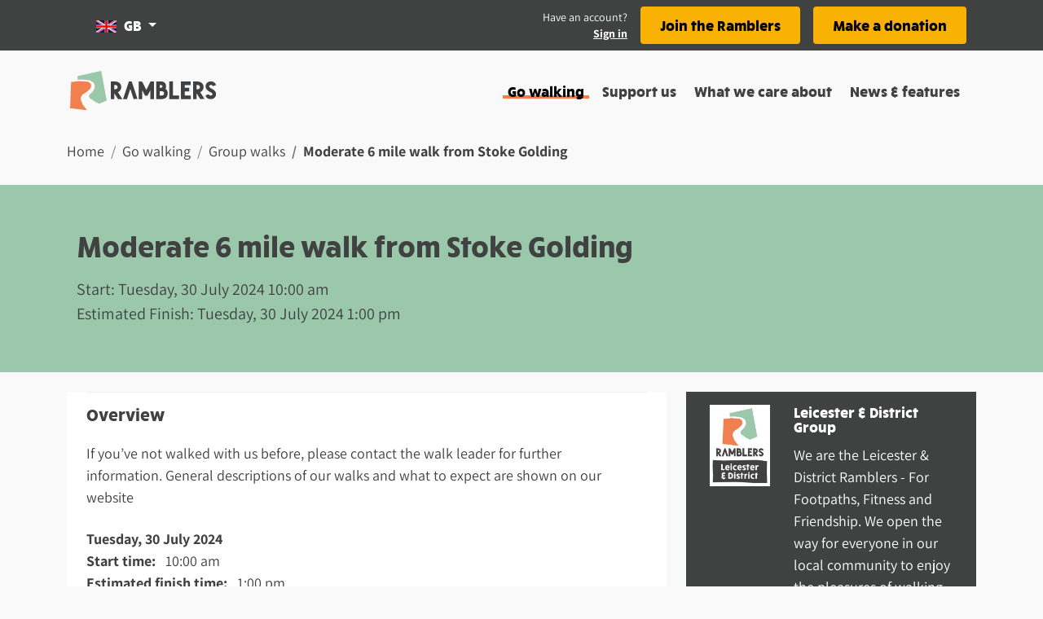

--- FILE ---
content_type: text/html; charset=utf-8
request_url: https://www.ramblers.org.uk/go-walking/group-walks/moderate-6-mile-walk-stoke-golding-1
body_size: 58113
content:
<!doctype html>
<html data-n-head-ssr lang="en" data-n-head="%7B%22lang%22:%7B%22ssr%22:%22en%22%7D%7D">
  <head >
    <meta data-n-head="ssr" charset="utf-8"><meta data-n-head="ssr" name="viewport" content="width=device-width, initial-scale=1"><meta data-n-head="ssr" name="buildtime" content="2025-09-12T15:09:03.110Z"><meta data-n-head="ssr" name="buildversion" content="0.1.7"><meta data-n-head="ssr" name="buildhash" content="a88626a7b04c35156907281a8126161d5e6d5bff"><meta data-n-head="ssr" data-hid="description" name="description" content="If you’ve not walked with us before, please contact the walk leader for further information. General descriptions of our walks and what to expect are shown on our website"><meta data-n-head="ssr" data-hid="og:description" property="og:description" content="If you’ve not walked with us before, please contact the walk leader for further information. General descriptions of our walks and what to expect are shown on our website"><meta data-n-head="ssr" data-hid="og:image" property="og:image" content="https://cdn.ramblers.org.uk/styles/og_facebook/s3/2024-03/Ramblers.jpg"><meta data-n-head="ssr" data-hid="og:locale" property="og:locale" content="en_gb"><meta data-n-head="ssr" data-hid="og:site:name" property="og:site:name" content="Ramblers"><meta data-n-head="ssr" data-hid="og:title" property="og:title" content="Moderate 6 mile walk from Stoke Golding"><meta data-n-head="ssr" data-hid="og:type" property="og:type" content="website"><meta data-n-head="ssr" data-hid="og:url" property="og:url" content="https://www.ramblers.org.uk/go-walking/group-walks/moderate-6-mile-walk-stoke-golding-1"><title>Moderate 6 mile walk from Stoke Golding - Ramblers</title><link data-n-head="ssr" rel="icon" type="image/x-icon" href="/favicon/favicon.ico"><link data-n-head="ssr" rel="apple-touch-icon" href="/favicon/apple-touch-icon.png"><link data-n-head="ssr" rel="shortcut icon" sizes="192x192" href="/favicon/android-chrome-192x192.png"><link data-n-head="ssr" rel="shortcut icon" sizes="512x512" href="/favicon/android-chrome-512x512.png"><link data-n-head="ssr" rel="icon" sizes="16x16" href="/favicon/favicon-16x16.png"><link data-n-head="ssr" rel="icon" sizes="32x32" href="/favicon/favicon-32x32.png"><script data-n-head="ssr" data-hid="gtm-script">if(!window._gtm_init){window._gtm_init=1;(function(w,n,d,m,e,p){w[d]=(w[d]==1||n[d]=='yes'||n[d]==1||n[m]==1||(w[e]&&w[e][p]&&w[e][p]()))?1:0})(window,navigator,'doNotTrack','msDoNotTrack','external','msTrackingProtectionEnabled');(function(w,d,s,l,x,y){w[x]={};w._gtm_inject=function(i){if(w.doNotTrack||w[x][i])return;w[x][i]=1;w[l]=w[l]||[];w[l].push({'gtm.start':new Date().getTime(),event:'gtm.js'});var f=d.getElementsByTagName(s)[0],j=d.createElement(s);j.async=true;j.src='https://www.googletagmanager.com/gtm.js?id='+i+'&gtm_auth=pwJBI_CtLH51G2WS9kEG0A&gtm_preview=env-1';f.parentNode.insertBefore(j,f);};w[y]('GTM-N2RK9R')})(window,document,'script','dataLayer','_gtm_ids','_gtm_inject')}</script><script data-n-head="ssr" src="https://cdn.ramblers.org.uk/assets/iframeResizer.min.js"></script><script data-n-head="ssr" data-hid="newrelic" src="/newrelic.js" defer type="text/javascript" charset="utf-8"></script><link rel="preload" href="/_nuxt/11b3766.js" as="script"><link rel="preload" href="/_nuxt/9a7c315.js" as="script"><link rel="preload" href="/_nuxt/73f0b43.js" as="script"><link rel="preload" href="/_nuxt/4a88031.js" as="script"><link rel="preload" href="/_nuxt/fcf036c.js" as="script"><link rel="preload" href="/_nuxt/60ca484.js" as="script"><link rel="preload" href="/_nuxt/aed6f04.js" as="script"><link rel="preload" href="/_nuxt/3910eef.js" as="script"><link rel="preload" href="/_nuxt/402a49f.js" as="script"><style data-vue-ssr-id="2c6794ac:0">@font-face{font-family:"Rucksack";font-weight:400;src:url(/_nuxt/fonts/rucksack-bold-webfont.065f637.woff)}@font-face{font-family:"Rucksack";font-weight:300;src:url(/_nuxt/fonts/rucksack-demi-webfont.325c8ab.woff)}@font-face{font-family:"Rucksack";font-weight:200;src:url(/_nuxt/fonts/rucksack-book-webfont.a667fb0.woff)}@font-face{font-family:"Assistant";font-style:normal;font-weight:400;src:url(/_nuxt/fonts/assistant-v6-latin-regular.d2412c7.eot);src:local(""),url(/_nuxt/fonts/assistant-v6-latin-regular.a777c35.woff2) format("woff2"),url(/_nuxt/fonts/assistant-v6-latin-regular.754f017.woff) format("woff"),url(/_nuxt/fonts/assistant-v6-latin-regular.cfe0636.ttf) format("truetype"),url(/_nuxt/img/assistant-v6-latin-regular.7659cc0.svg#Assistant) format("svg")}@font-face{font-family:"Assistant";font-style:normal;font-weight:700;src:url(/_nuxt/fonts/assistant-v6-latin-700.cfa63c3.eot);src:local(""),url(/_nuxt/fonts/assistant-v6-latin-700.10cc61b.woff2) format("woff2"),url(/_nuxt/fonts/assistant-v6-latin-700.d243372.woff) format("woff"),url(/_nuxt/fonts/assistant-v6-latin-700.90ceeee.ttf) format("truetype"),url(/_nuxt/img/assistant-v6-latin-700.30c87ad.svg#Assistant) format("svg")}.markup-container{display:flex;padding-bottom:8px}/*!
 * Bootstrap v4.6.2 (https://getbootstrap.com/)
 * Copyright 2011-2022 The Bootstrap Authors
 * Copyright 2011-2022 Twitter, Inc.
 * Licensed under MIT (https://github.com/twbs/bootstrap/blob/main/LICENSE)
 */:root{--blue:#007bff;--indigo:#634d88;--purple:#6f42c1;--red:#dc3545;--orange:#fe7a42;--yellow:#f9b104;--teal:#20c997;--cyan:#17a2b8;--gray:#6c757d;--gray-dark:#404141;--primary:#f9b104;--secondary:#f9f9f9;--success:#9bc8ab;--info:#17a2b8;--warning:#f9b104;--danger:#dc3545;--light:#f9f9f9;--dark:#404141;--pink:#ffad9a;--black:#000;--white:#fff;--gray:#e3e3e3;--green:#9bc8ab;--bright-yellow:#fd0;--breakpoint-xs:0;--breakpoint-sm:576px;--breakpoint-md:768px;--breakpoint-lg:992px;--breakpoint-xl:1200px;--font-family-sans-serif:"Assistant",-apple-system,BlinkMacSystemFont,"Segoe UI",Roboto,"Helvetica Neue",Arial,"Noto Sans",sans-serif,"Apple Color Emoji","Segoe UI Emoji","Segoe UI Symbol","Noto Color Emoji";--font-family-monospace:SFMono-Regular,Menlo,Monaco,Consolas,"Liberation Mono","Courier New",monospace}*,:after,:before{box-sizing:border-box}html{-webkit-text-size-adjust:100%;-webkit-tap-highlight-color:rgba(0,0,0,0);font-family:sans-serif;line-height:1.15}article,aside,figcaption,figure,footer,header,hgroup,main,nav,section{display:block}body{background-color:#f9f9f9;color:#404141;font-family:"Assistant",-apple-system,BlinkMacSystemFont,"Segoe UI",Roboto,"Helvetica Neue",Arial,"Noto Sans",sans-serif,"Apple Color Emoji","Segoe UI Emoji","Segoe UI Symbol","Noto Color Emoji";font-size:1.125rem;font-weight:400;line-height:1.5;margin:0;text-align:left}[tabindex="-1"]:focus:not(:focus-visible){outline:0!important}hr{box-sizing:content-box;height:0;overflow:visible}h1,h2,h3,h4,h5,h6{margin-bottom:.5rem;margin-top:0}p{margin-bottom:1rem;margin-top:0}abbr[data-original-title],abbr[title]{border-bottom:0;cursor:help;text-decoration:underline;-webkit-text-decoration:underline dotted;text-decoration:underline dotted;-webkit-text-decoration-skip-ink:none;text-decoration-skip-ink:none}address{font-style:normal;line-height:inherit}address,dl,ol,ul{margin-bottom:1rem}dl,ol,ul{margin-top:0}ol ol,ol ul,ul ol,ul ul{margin-bottom:0}dt{font-weight:700}dd{margin-bottom:.5rem;margin-left:0}blockquote{margin:0 0 1rem}b,strong{font-weight:bolder}small{font-size:80%}sub,sup{font-size:75%;line-height:0;position:relative;vertical-align:baseline}sub{bottom:-.25em}sup{top:-.5em}a{background-color:transparent;color:#404141;-webkit-text-decoration:none;text-decoration:none}a:hover{color:#1a1a1a;-webkit-text-decoration:underline;text-decoration:underline}a:not([href]):not([class]),a:not([href]):not([class]):hover{color:inherit;-webkit-text-decoration:none;text-decoration:none}code,kbd,pre,samp{font-family:SFMono-Regular,Menlo,Monaco,Consolas,"Liberation Mono","Courier New",monospace;font-size:1em}pre{-ms-overflow-style:scrollbar;margin-bottom:1rem;margin-top:0;overflow:auto}figure{margin:0 0 1rem}img{border-style:none}img,svg{vertical-align:middle}svg{overflow:hidden}table{border-collapse:collapse}caption{caption-side:bottom;color:#404141;padding-bottom:.75rem;padding-top:.75rem;text-align:left}th{text-align:inherit;text-align:-webkit-match-parent}label{display:inline-block;margin-bottom:.5rem}button{border-radius:0}button:focus:not(:focus-visible){outline:0}button,input,optgroup,select,textarea{font-family:inherit;font-size:inherit;line-height:inherit;margin:0}button,input{overflow:visible}button,select{text-transform:none}[role=button]{cursor:pointer}select{word-wrap:normal}[type=button],[type=reset],[type=submit],button{-webkit-appearance:button}[type=button]:not(:disabled),[type=reset]:not(:disabled),[type=submit]:not(:disabled),button:not(:disabled){cursor:pointer}[type=button]::-moz-focus-inner,[type=reset]::-moz-focus-inner,[type=submit]::-moz-focus-inner,button::-moz-focus-inner{border-style:none;padding:0}input[type=checkbox],input[type=radio]{box-sizing:border-box;padding:0}textarea{overflow:auto;resize:vertical}fieldset{border:0;margin:0;min-width:0;padding:0}legend{color:inherit;display:block;font-size:1.5rem;line-height:inherit;margin-bottom:.5rem;max-width:100%;padding:0;white-space:normal;width:100%}progress{vertical-align:baseline}[type=number]::-webkit-inner-spin-button,[type=number]::-webkit-outer-spin-button{height:auto}[type=search]{-webkit-appearance:none;outline-offset:-2px}[type=search]::-webkit-search-decoration{-webkit-appearance:none}::-webkit-file-upload-button{-webkit-appearance:button;font:inherit}output{display:inline-block}summary{cursor:pointer;display:list-item}template{display:none}[hidden]{display:none!important}.h1,.h2,.h3,.h4,.h5,.h6,h1,h2,h3,h4,h5,h6{font-family:"Rucksack";font-weight:500;line-height:1;margin-bottom:.5rem}.h1,h1{font-size:2.2222222222rem}.h2,h2{font-size:1.7777777778rem}.h3,h3{font-size:1.3333333333rem}.h4,h4{font-size:1.1111111111rem}.h5,h5{font-size:1.125rem}.h6,h6{font-size:.8888888889rem}.lead{font-size:1.40625rem;font-weight:300}.display-1{font-size:6rem}.display-1,.display-2{font-weight:300;line-height:1}.display-2{font-size:5.5rem}.display-3{font-size:4.5rem}.display-3,.display-4{font-weight:300;line-height:1}.display-4{font-size:3.5rem}hr{border:0;border-top:1px solid rgba(0,0,0,.1);margin-bottom:1rem;margin-top:1rem}.small,small{font-size:.875rem;font-weight:400}.mark,mark{background-color:#fcf8e3;padding:.2em}.list-inline,.list-unstyled{list-style:none;padding-left:0}.list-inline-item{display:inline-block}.list-inline-item:not(:last-child){margin-right:.5rem}.initialism{font-size:90%;text-transform:uppercase}.blockquote{font-size:1.40625rem;margin-bottom:1rem}.blockquote-footer{color:#6c757d;display:block;font-size:.875rem}.blockquote-footer:before{content:"— "}.img-fluid,.img-thumbnail{height:auto;max-width:100%}.img-thumbnail{background-color:#f9f9f9;border:1px solid #eee;border-radius:.25rem;padding:.25rem}.figure{display:inline-block}.figure-img{line-height:1;margin-bottom:.5rem}.figure-caption{color:#6c757d;font-size:90%}code{word-wrap:break-word;color:#ffad9a;font-size:87.5%}a>code{color:inherit}kbd{background-color:#212529;border-radius:.2rem;color:#fff;font-size:87.5%;padding:.2rem .4rem}kbd kbd{font-size:100%;font-weight:700;padding:0}pre{color:#212529;display:block;font-size:87.5%}pre code{color:inherit;font-size:inherit;word-break:normal}.pre-scrollable{max-height:340px;overflow-y:scroll}.container,.container-fluid,.container-lg,.container-md,.container-sm,.container-xl{margin-left:auto;margin-right:auto;padding-left:12px;padding-right:12px;width:100%}@media(min-width:576px){.container,.container-sm{max-width:540px}}@media(min-width:768px){.container,.container-md,.container-sm{max-width:720px}}@media(min-width:992px){.container,.container-lg,.container-md,.container-sm{max-width:960px}}@media(min-width:1200px){.container,.container-lg,.container-md,.container-sm,.container-xl{max-width:1140px}}.row{display:flex;flex-wrap:wrap;margin-left:-12px;margin-right:-12px}.no-gutters{margin-left:0;margin-right:0}.no-gutters>.col,.no-gutters>[class*=col-]{padding-left:0;padding-right:0}.col,.col-1,.col-10,.col-11,.col-12,.col-2,.col-3,.col-4,.col-5,.col-6,.col-7,.col-8,.col-9,.col-auto,.col-lg,.col-lg-1,.col-lg-10,.col-lg-11,.col-lg-12,.col-lg-2,.col-lg-3,.col-lg-4,.col-lg-5,.col-lg-6,.col-lg-7,.col-lg-8,.col-lg-9,.col-lg-auto,.col-md,.col-md-1,.col-md-10,.col-md-11,.col-md-12,.col-md-2,.col-md-3,.col-md-4,.col-md-5,.col-md-6,.col-md-7,.col-md-8,.col-md-9,.col-md-auto,.col-sm,.col-sm-1,.col-sm-10,.col-sm-11,.col-sm-12,.col-sm-2,.col-sm-3,.col-sm-4,.col-sm-5,.col-sm-6,.col-sm-7,.col-sm-8,.col-sm-9,.col-sm-auto,.col-xl,.col-xl-1,.col-xl-10,.col-xl-11,.col-xl-12,.col-xl-2,.col-xl-3,.col-xl-4,.col-xl-5,.col-xl-6,.col-xl-7,.col-xl-8,.col-xl-9,.col-xl-auto{padding-left:12px;padding-right:12px;position:relative;width:100%}.col{flex-basis:0;flex-grow:1;max-width:100%}.row-cols-1>*{flex:0 0 100%;max-width:100%}.row-cols-2>*{flex:0 0 50%;max-width:50%}.row-cols-3>*{flex:0 0 33.3333333333%;max-width:33.3333333333%}.row-cols-4>*{flex:0 0 25%;max-width:25%}.row-cols-5>*{flex:0 0 20%;max-width:20%}.row-cols-6>*{flex:0 0 16.6666666667%;max-width:16.6666666667%}.col-auto{flex:0 0 auto;max-width:100%;width:auto}.col-1{flex:0 0 8.33333333%;max-width:8.33333333%}.col-2{flex:0 0 16.66666667%;max-width:16.66666667%}.col-3{flex:0 0 25%;max-width:25%}.col-4{flex:0 0 33.33333333%;max-width:33.33333333%}.col-5{flex:0 0 41.66666667%;max-width:41.66666667%}.col-6{flex:0 0 50%;max-width:50%}.col-7{flex:0 0 58.33333333%;max-width:58.33333333%}.col-8{flex:0 0 66.66666667%;max-width:66.66666667%}.col-9{flex:0 0 75%;max-width:75%}.col-10{flex:0 0 83.33333333%;max-width:83.33333333%}.col-11{flex:0 0 91.66666667%;max-width:91.66666667%}.col-12{flex:0 0 100%;max-width:100%}.order-first{order:-1}.order-last{order:13}.order-0{order:0}.order-1{order:1}.order-2{order:2}.order-3{order:3}.order-4{order:4}.order-5{order:5}.order-6{order:6}.order-7{order:7}.order-8{order:8}.order-9{order:9}.order-10{order:10}.order-11{order:11}.order-12{order:12}.offset-1{margin-left:8.33333333%}.offset-2{margin-left:16.66666667%}.offset-3{margin-left:25%}.offset-4{margin-left:33.33333333%}.offset-5{margin-left:41.66666667%}.offset-6{margin-left:50%}.offset-7{margin-left:58.33333333%}.offset-8{margin-left:66.66666667%}.offset-9{margin-left:75%}.offset-10{margin-left:83.33333333%}.offset-11{margin-left:91.66666667%}@media(min-width:576px){.col-sm{flex-basis:0;flex-grow:1;max-width:100%}.row-cols-sm-1>*{flex:0 0 100%;max-width:100%}.row-cols-sm-2>*{flex:0 0 50%;max-width:50%}.row-cols-sm-3>*{flex:0 0 33.3333333333%;max-width:33.3333333333%}.row-cols-sm-4>*{flex:0 0 25%;max-width:25%}.row-cols-sm-5>*{flex:0 0 20%;max-width:20%}.row-cols-sm-6>*{flex:0 0 16.6666666667%;max-width:16.6666666667%}.col-sm-auto{flex:0 0 auto;max-width:100%;width:auto}.col-sm-1{flex:0 0 8.33333333%;max-width:8.33333333%}.col-sm-2{flex:0 0 16.66666667%;max-width:16.66666667%}.col-sm-3{flex:0 0 25%;max-width:25%}.col-sm-4{flex:0 0 33.33333333%;max-width:33.33333333%}.col-sm-5{flex:0 0 41.66666667%;max-width:41.66666667%}.col-sm-6{flex:0 0 50%;max-width:50%}.col-sm-7{flex:0 0 58.33333333%;max-width:58.33333333%}.col-sm-8{flex:0 0 66.66666667%;max-width:66.66666667%}.col-sm-9{flex:0 0 75%;max-width:75%}.col-sm-10{flex:0 0 83.33333333%;max-width:83.33333333%}.col-sm-11{flex:0 0 91.66666667%;max-width:91.66666667%}.col-sm-12{flex:0 0 100%;max-width:100%}.order-sm-first{order:-1}.order-sm-last{order:13}.order-sm-0{order:0}.order-sm-1{order:1}.order-sm-2{order:2}.order-sm-3{order:3}.order-sm-4{order:4}.order-sm-5{order:5}.order-sm-6{order:6}.order-sm-7{order:7}.order-sm-8{order:8}.order-sm-9{order:9}.order-sm-10{order:10}.order-sm-11{order:11}.order-sm-12{order:12}.offset-sm-0{margin-left:0}.offset-sm-1{margin-left:8.33333333%}.offset-sm-2{margin-left:16.66666667%}.offset-sm-3{margin-left:25%}.offset-sm-4{margin-left:33.33333333%}.offset-sm-5{margin-left:41.66666667%}.offset-sm-6{margin-left:50%}.offset-sm-7{margin-left:58.33333333%}.offset-sm-8{margin-left:66.66666667%}.offset-sm-9{margin-left:75%}.offset-sm-10{margin-left:83.33333333%}.offset-sm-11{margin-left:91.66666667%}}@media(min-width:768px){.col-md{flex-basis:0;flex-grow:1;max-width:100%}.row-cols-md-1>*{flex:0 0 100%;max-width:100%}.row-cols-md-2>*{flex:0 0 50%;max-width:50%}.row-cols-md-3>*{flex:0 0 33.3333333333%;max-width:33.3333333333%}.row-cols-md-4>*{flex:0 0 25%;max-width:25%}.row-cols-md-5>*{flex:0 0 20%;max-width:20%}.row-cols-md-6>*{flex:0 0 16.6666666667%;max-width:16.6666666667%}.col-md-auto{flex:0 0 auto;max-width:100%;width:auto}.col-md-1{flex:0 0 8.33333333%;max-width:8.33333333%}.col-md-2{flex:0 0 16.66666667%;max-width:16.66666667%}.col-md-3{flex:0 0 25%;max-width:25%}.col-md-4{flex:0 0 33.33333333%;max-width:33.33333333%}.col-md-5{flex:0 0 41.66666667%;max-width:41.66666667%}.col-md-6{flex:0 0 50%;max-width:50%}.col-md-7{flex:0 0 58.33333333%;max-width:58.33333333%}.col-md-8{flex:0 0 66.66666667%;max-width:66.66666667%}.col-md-9{flex:0 0 75%;max-width:75%}.col-md-10{flex:0 0 83.33333333%;max-width:83.33333333%}.col-md-11{flex:0 0 91.66666667%;max-width:91.66666667%}.col-md-12{flex:0 0 100%;max-width:100%}.order-md-first{order:-1}.order-md-last{order:13}.order-md-0{order:0}.order-md-1{order:1}.order-md-2{order:2}.order-md-3{order:3}.order-md-4{order:4}.order-md-5{order:5}.order-md-6{order:6}.order-md-7{order:7}.order-md-8{order:8}.order-md-9{order:9}.order-md-10{order:10}.order-md-11{order:11}.order-md-12{order:12}.offset-md-0{margin-left:0}.offset-md-1{margin-left:8.33333333%}.offset-md-2{margin-left:16.66666667%}.offset-md-3{margin-left:25%}.offset-md-4{margin-left:33.33333333%}.offset-md-5{margin-left:41.66666667%}.offset-md-6{margin-left:50%}.offset-md-7{margin-left:58.33333333%}.offset-md-8{margin-left:66.66666667%}.offset-md-9{margin-left:75%}.offset-md-10{margin-left:83.33333333%}.offset-md-11{margin-left:91.66666667%}}@media(min-width:992px){.col-lg{flex-basis:0;flex-grow:1;max-width:100%}.row-cols-lg-1>*{flex:0 0 100%;max-width:100%}.row-cols-lg-2>*{flex:0 0 50%;max-width:50%}.row-cols-lg-3>*{flex:0 0 33.3333333333%;max-width:33.3333333333%}.row-cols-lg-4>*{flex:0 0 25%;max-width:25%}.row-cols-lg-5>*{flex:0 0 20%;max-width:20%}.row-cols-lg-6>*{flex:0 0 16.6666666667%;max-width:16.6666666667%}.col-lg-auto{flex:0 0 auto;max-width:100%;width:auto}.col-lg-1{flex:0 0 8.33333333%;max-width:8.33333333%}.col-lg-2{flex:0 0 16.66666667%;max-width:16.66666667%}.col-lg-3{flex:0 0 25%;max-width:25%}.col-lg-4{flex:0 0 33.33333333%;max-width:33.33333333%}.col-lg-5{flex:0 0 41.66666667%;max-width:41.66666667%}.col-lg-6{flex:0 0 50%;max-width:50%}.col-lg-7{flex:0 0 58.33333333%;max-width:58.33333333%}.col-lg-8{flex:0 0 66.66666667%;max-width:66.66666667%}.col-lg-9{flex:0 0 75%;max-width:75%}.col-lg-10{flex:0 0 83.33333333%;max-width:83.33333333%}.col-lg-11{flex:0 0 91.66666667%;max-width:91.66666667%}.col-lg-12{flex:0 0 100%;max-width:100%}.order-lg-first{order:-1}.order-lg-last{order:13}.order-lg-0{order:0}.order-lg-1{order:1}.order-lg-2{order:2}.order-lg-3{order:3}.order-lg-4{order:4}.order-lg-5{order:5}.order-lg-6{order:6}.order-lg-7{order:7}.order-lg-8{order:8}.order-lg-9{order:9}.order-lg-10{order:10}.order-lg-11{order:11}.order-lg-12{order:12}.offset-lg-0{margin-left:0}.offset-lg-1{margin-left:8.33333333%}.offset-lg-2{margin-left:16.66666667%}.offset-lg-3{margin-left:25%}.offset-lg-4{margin-left:33.33333333%}.offset-lg-5{margin-left:41.66666667%}.offset-lg-6{margin-left:50%}.offset-lg-7{margin-left:58.33333333%}.offset-lg-8{margin-left:66.66666667%}.offset-lg-9{margin-left:75%}.offset-lg-10{margin-left:83.33333333%}.offset-lg-11{margin-left:91.66666667%}}@media(min-width:1200px){.col-xl{flex-basis:0;flex-grow:1;max-width:100%}.row-cols-xl-1>*{flex:0 0 100%;max-width:100%}.row-cols-xl-2>*{flex:0 0 50%;max-width:50%}.row-cols-xl-3>*{flex:0 0 33.3333333333%;max-width:33.3333333333%}.row-cols-xl-4>*{flex:0 0 25%;max-width:25%}.row-cols-xl-5>*{flex:0 0 20%;max-width:20%}.row-cols-xl-6>*{flex:0 0 16.6666666667%;max-width:16.6666666667%}.col-xl-auto{flex:0 0 auto;max-width:100%;width:auto}.col-xl-1{flex:0 0 8.33333333%;max-width:8.33333333%}.col-xl-2{flex:0 0 16.66666667%;max-width:16.66666667%}.col-xl-3{flex:0 0 25%;max-width:25%}.col-xl-4{flex:0 0 33.33333333%;max-width:33.33333333%}.col-xl-5{flex:0 0 41.66666667%;max-width:41.66666667%}.col-xl-6{flex:0 0 50%;max-width:50%}.col-xl-7{flex:0 0 58.33333333%;max-width:58.33333333%}.col-xl-8{flex:0 0 66.66666667%;max-width:66.66666667%}.col-xl-9{flex:0 0 75%;max-width:75%}.col-xl-10{flex:0 0 83.33333333%;max-width:83.33333333%}.col-xl-11{flex:0 0 91.66666667%;max-width:91.66666667%}.col-xl-12{flex:0 0 100%;max-width:100%}.order-xl-first{order:-1}.order-xl-last{order:13}.order-xl-0{order:0}.order-xl-1{order:1}.order-xl-2{order:2}.order-xl-3{order:3}.order-xl-4{order:4}.order-xl-5{order:5}.order-xl-6{order:6}.order-xl-7{order:7}.order-xl-8{order:8}.order-xl-9{order:9}.order-xl-10{order:10}.order-xl-11{order:11}.order-xl-12{order:12}.offset-xl-0{margin-left:0}.offset-xl-1{margin-left:8.33333333%}.offset-xl-2{margin-left:16.66666667%}.offset-xl-3{margin-left:25%}.offset-xl-4{margin-left:33.33333333%}.offset-xl-5{margin-left:41.66666667%}.offset-xl-6{margin-left:50%}.offset-xl-7{margin-left:58.33333333%}.offset-xl-8{margin-left:66.66666667%}.offset-xl-9{margin-left:75%}.offset-xl-10{margin-left:83.33333333%}.offset-xl-11{margin-left:91.66666667%}}.table{color:#404141;margin-bottom:1rem;width:100%}.table td,.table th{border-top:1px solid #eee;padding:.75rem;vertical-align:top}.table thead th{border-bottom:2px solid #eee;vertical-align:bottom}.table tbody+tbody{border-top:2px solid #eee}.table-sm td,.table-sm th{padding:.3rem}.table-bordered,.table-bordered td,.table-bordered th{border:1px solid #eee}.table-bordered thead td,.table-bordered thead th{border-bottom-width:2px}.table-borderless tbody+tbody,.table-borderless td,.table-borderless th,.table-borderless thead th{border:0}.table-striped tbody tr:nth-of-type(odd){background-color:rgba(0,0,0,.05)}.table-hover tbody tr:hover{background-color:rgba(0,0,0,.075);color:#404141}.table-primary,.table-primary>td,.table-primary>th{background-color:#fde9b9}.table-primary tbody+tbody,.table-primary td,.table-primary th,.table-primary thead th{border-color:#fcd67c}.table-hover .table-primary:hover,.table-hover .table-primary:hover>td,.table-hover .table-primary:hover>th{background-color:#fce1a0}.table-secondary,.table-secondary>td,.table-secondary>th{background-color:#fdfdfd}.table-secondary tbody+tbody,.table-secondary td,.table-secondary th,.table-secondary thead th{border-color:#fcfcfc}.table-hover .table-secondary:hover,.table-hover .table-secondary:hover>td,.table-hover .table-secondary:hover>th{background-color:#f0f0f0}.table-success,.table-success>td,.table-success>th{background-color:#e3f0e7}.table-success tbody+tbody,.table-success td,.table-success th,.table-success thead th{border-color:#cbe2d3}.table-hover .table-success:hover,.table-hover .table-success:hover>td,.table-hover .table-success:hover>th{background-color:#d2e7d9}.table-info,.table-info>td,.table-info>th{background-color:#bee5eb}.table-info tbody+tbody,.table-info td,.table-info th,.table-info thead th{border-color:#86cfda}.table-hover .table-info:hover,.table-hover .table-info:hover>td,.table-hover .table-info:hover>th{background-color:#abdde5}.table-warning,.table-warning>td,.table-warning>th{background-color:#fde9b9}.table-warning tbody+tbody,.table-warning td,.table-warning th,.table-warning thead th{border-color:#fcd67c}.table-hover .table-warning:hover,.table-hover .table-warning:hover>td,.table-hover .table-warning:hover>th{background-color:#fce1a0}.table-danger,.table-danger>td,.table-danger>th{background-color:#f5c6cb}.table-danger tbody+tbody,.table-danger td,.table-danger th,.table-danger thead th{border-color:#ed969e}.table-hover .table-danger:hover,.table-hover .table-danger:hover>td,.table-hover .table-danger:hover>th{background-color:#f1b0b7}.table-light,.table-light>td,.table-light>th{background-color:#fdfdfd}.table-light tbody+tbody,.table-light td,.table-light th,.table-light thead th{border-color:#fcfcfc}.table-hover .table-light:hover,.table-hover .table-light:hover>td,.table-hover .table-light:hover>th{background-color:#f0f0f0}.table-dark,.table-dark>td,.table-dark>th{background-color:#cacaca}.table-dark tbody+tbody,.table-dark td,.table-dark th,.table-dark thead th{border-color:#9c9c9c}.table-hover .table-dark:hover,.table-hover .table-dark:hover>td,.table-hover .table-dark:hover>th{background-color:#bdbdbd}.table-pink,.table-pink>td,.table-pink>th{background-color:#ffe8e3}.table-pink tbody+tbody,.table-pink td,.table-pink th,.table-pink thead th{border-color:#ffd4ca}.table-hover .table-pink:hover,.table-hover .table-pink:hover>td,.table-hover .table-pink:hover>th{background-color:#ffd3ca}.table-black,.table-black>td,.table-black>th{background-color:#b8b8b8}.table-black tbody+tbody,.table-black td,.table-black th,.table-black thead th{border-color:#7a7a7a}.table-hover .table-black:hover,.table-hover .table-black:hover>td,.table-hover .table-black:hover>th{background-color:#ababab}.table-white,.table-white>td,.table-white>th{background-color:#fff}.table-white tbody+tbody,.table-white td,.table-white th,.table-white thead th{border-color:#fff}.table-hover .table-white:hover,.table-hover .table-white:hover>td,.table-hover .table-white:hover>th{background-color:#f2f2f2}.table-gray,.table-gray>td,.table-gray>th{background-color:#f7f7f7}.table-gray tbody+tbody,.table-gray td,.table-gray th,.table-gray thead th{border-color:#f0f0f0}.table-hover .table-gray:hover,.table-hover .table-gray:hover>td,.table-hover .table-gray:hover>th{background-color:#eaeaea}.table-green,.table-green>td,.table-green>th{background-color:#e3f0e7}.table-green tbody+tbody,.table-green td,.table-green th,.table-green thead th{border-color:#cbe2d3}.table-hover .table-green:hover,.table-hover .table-green:hover>td,.table-hover .table-green:hover>th{background-color:#d2e7d9}.table-bright-yellow,.table-bright-yellow>td,.table-bright-yellow>th{background-color:#fff5b8}.table-bright-yellow tbody+tbody,.table-bright-yellow td,.table-bright-yellow th,.table-bright-yellow thead th{border-color:#ffed7a}.table-hover .table-bright-yellow:hover,.table-hover .table-bright-yellow:hover>td,.table-hover .table-bright-yellow:hover>th{background-color:#fff19f}.table-active,.table-active>td,.table-active>th,.table-hover .table-active:hover,.table-hover .table-active:hover>td,.table-hover .table-active:hover>th{background-color:rgba(0,0,0,.075)}.table .thead-dark th{background-color:#404141;border-color:#535454;color:#fff}.table .thead-light th{background-color:#f5f5f5;border-color:#eee;color:#495057}.table-dark{background-color:#404141;color:#fff}.table-dark td,.table-dark th,.table-dark thead th{border-color:#535454}.table-dark.table-bordered{border:0}.table-dark.table-striped tbody tr:nth-of-type(odd){background-color:hsla(0,0%,100%,.05)}.table-dark.table-hover tbody tr:hover{background-color:hsla(0,0%,100%,.075);color:#fff}@media(max-width:575.98px){.table-responsive-sm{-webkit-overflow-scrolling:touch;display:block;overflow-x:auto;width:100%}.table-responsive-sm>.table-bordered{border:0}}@media(max-width:767.98px){.table-responsive-md{-webkit-overflow-scrolling:touch;display:block;overflow-x:auto;width:100%}.table-responsive-md>.table-bordered{border:0}}@media(max-width:991.98px){.table-responsive-lg{-webkit-overflow-scrolling:touch;display:block;overflow-x:auto;width:100%}.table-responsive-lg>.table-bordered{border:0}}@media(max-width:1199.98px){.table-responsive-xl{-webkit-overflow-scrolling:touch;display:block;overflow-x:auto;width:100%}.table-responsive-xl>.table-bordered{border:0}}.table-responsive{-webkit-overflow-scrolling:touch;display:block;overflow-x:auto;width:100%}.table-responsive>.table-bordered{border:0}.form-control{background-clip:padding-box;background-color:#fff;border:1px solid #404141;border-radius:.25rem;color:#495057;display:block;font-family:"Assistant";font-size:1.125rem;font-weight:400;height:calc(1.5em + 1.376rem + 2px);line-height:1.5;padding:.688rem 1.5rem;transition:border-color .15s ease-in-out,box-shadow .15s ease-in-out;width:100%}@media(prefers-reduced-motion:reduce){.form-control{transition:none}}.form-control::-ms-expand{background-color:transparent;border:0}.form-control:focus{background-color:#fff;border-color:#404141;box-shadow:0 0 0 .2rem #f9b104;color:#495057;outline:0}.form-control::-moz-placeholder{color:#6c757d;opacity:1}.form-control::placeholder{color:#6c757d;opacity:1}.form-control:disabled,.form-control[readonly]{background-color:#f5f5f5;opacity:1}input[type=date].form-control,input[type=datetime-local].form-control,input[type=month].form-control,input[type=time].form-control{-webkit-appearance:none;-moz-appearance:none;appearance:none}select.form-control:-moz-focusring{color:transparent;text-shadow:0 0 0 #495057}select.form-control:focus::-ms-value{background-color:#fff;color:#495057}.form-control-file,.form-control-range{display:block;width:100%}.col-form-label{font-size:inherit;line-height:1.5;margin-bottom:0;padding-bottom:calc(.688rem + 1px);padding-top:calc(.688rem + 1px)}.col-form-label-lg{font-size:1.40625rem;line-height:1.5;padding-bottom:calc(.5rem + 1px);padding-top:calc(.5rem + 1px)}.col-form-label-sm{font-size:.984375rem;line-height:1.5;padding-bottom:calc(.25rem + 1px);padding-top:calc(.25rem + 1px)}.form-control-plaintext{background-color:transparent;border:solid transparent;border-width:1px 0;color:#404141;display:block;font-size:1.125rem;line-height:1.5;margin-bottom:0;padding:.688rem 0;width:100%}.form-control-plaintext.form-control-lg,.form-control-plaintext.form-control-sm{padding-left:0;padding-right:0}.form-control-sm{border-radius:.2rem;font-size:.984375rem;height:calc(1.5em + .5rem + 2px);line-height:1.5;padding:.25rem .5rem}.form-control-lg{border-radius:.3rem;font-size:1.40625rem;height:calc(1.5em + 1rem + 2px);line-height:1.5;padding:.5rem 1rem}select.form-control[multiple],select.form-control[size],textarea.form-control{height:auto}.form-group{margin-bottom:1rem}.form-text{display:block;margin-top:.25rem}.form-row{display:flex;flex-wrap:wrap;margin-left:-5px;margin-right:-5px}.form-row>.col,.form-row>[class*=col-]{padding-left:5px;padding-right:5px}.form-check{display:block;padding-left:1.25rem;position:relative}.form-check-input{margin-left:-1.25rem;margin-top:.3rem;position:absolute}.form-check-input:disabled~.form-check-label,.form-check-input[disabled]~.form-check-label{color:#404141}.form-check-label{margin-bottom:0}.form-check-inline{align-items:center;display:inline-flex;margin-right:.75rem;padding-left:0}.form-check-inline .form-check-input{margin-left:0;margin-right:.3125rem;margin-top:0;position:static}.valid-feedback{color:#9bc8ab;display:none;font-size:.875rem;margin-top:.25rem;width:100%}.valid-tooltip{background-color:rgba(155,200,171,.9);border-radius:.25rem;color:#212529;display:none;font-size:.984375rem;left:0;line-height:1.5;margin-top:.1rem;max-width:100%;padding:.25rem .5rem;position:absolute;top:100%;z-index:5}.form-row>.col>.valid-tooltip,.form-row>[class*=col-]>.valid-tooltip{left:5px}.is-valid~.valid-feedback,.is-valid~.valid-tooltip,.was-validated :valid~.valid-feedback,.was-validated :valid~.valid-tooltip{display:block}.form-control.is-valid,.was-validated .form-control:valid{padding-right:calc(1.5em + 1.376rem)!important}.form-control.is-valid,.was-validated .form-control:valid{background-image:none;background-position:right calc(.375em + .344rem) center;background-repeat:no-repeat;background-size:calc(.75em + .688rem) calc(.75em + .688rem);border-color:#9bc8ab}.form-control.is-valid:focus,.was-validated .form-control:valid:focus{border-color:#9bc8ab;box-shadow:0 0 0 .2rem rgba(155,200,171,.25)}.was-validated select.form-control:valid,select.form-control.is-valid{padding-right:6rem!important}.was-validated select.form-control:valid,select.form-control.is-valid{background-position:right 3rem center}.was-validated textarea.form-control:valid,textarea.form-control.is-valid{background-position:top calc(.375em + .344rem) right calc(.375em + .344rem);padding-right:calc(1.5em + 1.376rem)}.custom-select.is-valid,.was-validated .custom-select:valid{padding-right:calc(.75em + 3.532rem)!important}.custom-select.is-valid,.was-validated .custom-select:valid{background:url("data:image/svg+xml;charset=utf-8,%3Csvg xmlns='http://www.w3.org/2000/svg' width='4' height='5'%3E%3Cpath fill='%23404141' d='M2 0 0 2h4zm0 5L0 3h4z'/%3E%3C/svg%3E") no-repeat right 1.5rem center/8px 10px,#fff none center right 2.5rem/calc(.75em + .688rem) calc(.75em + .688rem) no-repeat;border-color:#9bc8ab}.custom-select.is-valid:focus,.was-validated .custom-select:valid:focus{border-color:#9bc8ab;box-shadow:0 0 0 .2rem rgba(155,200,171,.25)}.form-check-input.is-valid~.form-check-label,.was-validated .form-check-input:valid~.form-check-label{color:#9bc8ab}.form-check-input.is-valid~.valid-feedback,.form-check-input.is-valid~.valid-tooltip,.was-validated .form-check-input:valid~.valid-feedback,.was-validated .form-check-input:valid~.valid-tooltip{display:block}.custom-control-input.is-valid~.custom-control-label,.was-validated .custom-control-input:valid~.custom-control-label{color:#9bc8ab}.custom-control-input.is-valid~.custom-control-label:before,.was-validated .custom-control-input:valid~.custom-control-label:before{border-color:#9bc8ab}.custom-control-input.is-valid:checked~.custom-control-label:before,.was-validated .custom-control-input:valid:checked~.custom-control-label:before{background-color:#bcdac7;border-color:#bcdac7}.custom-control-input.is-valid:focus~.custom-control-label:before,.was-validated .custom-control-input:valid:focus~.custom-control-label:before{box-shadow:0 0 0 .2rem rgba(155,200,171,.25)}.custom-control-input.is-valid:focus:not(:checked)~.custom-control-label:before,.was-validated .custom-control-input:valid:focus:not(:checked)~.custom-control-label:before{border-color:#9bc8ab}.custom-file-input.is-valid~.custom-file-label,.was-validated .custom-file-input:valid~.custom-file-label{border-color:#9bc8ab}.custom-file-input.is-valid:focus~.custom-file-label,.was-validated .custom-file-input:valid:focus~.custom-file-label{border-color:#9bc8ab;box-shadow:0 0 0 .2rem rgba(155,200,171,.25)}.invalid-feedback{color:#dc3545;display:none;font-size:.875rem;margin-top:.25rem;width:100%}.invalid-tooltip{background-color:rgba(220,53,69,.9);border-radius:.25rem;color:#fff;display:none;font-size:.984375rem;left:0;line-height:1.5;margin-top:.1rem;max-width:100%;padding:.25rem .5rem;position:absolute;top:100%;z-index:5}.form-row>.col>.invalid-tooltip,.form-row>[class*=col-]>.invalid-tooltip{left:5px}.is-invalid~.invalid-feedback,.is-invalid~.invalid-tooltip,.was-validated :invalid~.invalid-feedback,.was-validated :invalid~.invalid-tooltip{display:block}.form-control.is-invalid,.was-validated .form-control:invalid{padding-right:calc(1.5em + 1.376rem)!important}.form-control.is-invalid,.was-validated .form-control:invalid{background-image:none;background-position:right calc(.375em + .344rem) center;background-repeat:no-repeat;background-size:calc(.75em + .688rem) calc(.75em + .688rem);border-color:#dc3545}.form-control.is-invalid:focus,.was-validated .form-control:invalid:focus{border-color:#dc3545;box-shadow:0 0 0 .2rem rgba(220,53,69,.25)}.was-validated select.form-control:invalid,select.form-control.is-invalid{padding-right:6rem!important}.was-validated select.form-control:invalid,select.form-control.is-invalid{background-position:right 3rem center}.was-validated textarea.form-control:invalid,textarea.form-control.is-invalid{background-position:top calc(.375em + .344rem) right calc(.375em + .344rem);padding-right:calc(1.5em + 1.376rem)}.custom-select.is-invalid,.was-validated .custom-select:invalid{padding-right:calc(.75em + 3.532rem)!important}.custom-select.is-invalid,.was-validated .custom-select:invalid{background:url("data:image/svg+xml;charset=utf-8,%3Csvg xmlns='http://www.w3.org/2000/svg' width='4' height='5'%3E%3Cpath fill='%23404141' d='M2 0 0 2h4zm0 5L0 3h4z'/%3E%3C/svg%3E") no-repeat right 1.5rem center/8px 10px,#fff none center right 2.5rem/calc(.75em + .688rem) calc(.75em + .688rem) no-repeat;border-color:#dc3545}.custom-select.is-invalid:focus,.was-validated .custom-select:invalid:focus{border-color:#dc3545;box-shadow:0 0 0 .2rem rgba(220,53,69,.25)}.form-check-input.is-invalid~.form-check-label,.was-validated .form-check-input:invalid~.form-check-label{color:#dc3545}.form-check-input.is-invalid~.invalid-feedback,.form-check-input.is-invalid~.invalid-tooltip,.was-validated .form-check-input:invalid~.invalid-feedback,.was-validated .form-check-input:invalid~.invalid-tooltip{display:block}.custom-control-input.is-invalid~.custom-control-label,.was-validated .custom-control-input:invalid~.custom-control-label{color:#dc3545}.custom-control-input.is-invalid~.custom-control-label:before,.was-validated .custom-control-input:invalid~.custom-control-label:before{border-color:#dc3545}.custom-control-input.is-invalid:checked~.custom-control-label:before,.was-validated .custom-control-input:invalid:checked~.custom-control-label:before{background-color:#e4606d;border-color:#e4606d}.custom-control-input.is-invalid:focus~.custom-control-label:before,.was-validated .custom-control-input:invalid:focus~.custom-control-label:before{box-shadow:0 0 0 .2rem rgba(220,53,69,.25)}.custom-control-input.is-invalid:focus:not(:checked)~.custom-control-label:before,.was-validated .custom-control-input:invalid:focus:not(:checked)~.custom-control-label:before{border-color:#dc3545}.custom-file-input.is-invalid~.custom-file-label,.was-validated .custom-file-input:invalid~.custom-file-label{border-color:#dc3545}.custom-file-input.is-invalid:focus~.custom-file-label,.was-validated .custom-file-input:invalid:focus~.custom-file-label{border-color:#dc3545;box-shadow:0 0 0 .2rem rgba(220,53,69,.25)}.form-inline{align-items:center;display:flex;flex-flow:row wrap}.form-inline .form-check{width:100%}@media(min-width:576px){.form-inline label{justify-content:center}.form-inline .form-group,.form-inline label{align-items:center;display:flex;margin-bottom:0}.form-inline .form-group{flex:0 0 auto;flex-flow:row wrap}.form-inline .form-control{display:inline-block;vertical-align:middle;width:auto}.form-inline .form-control-plaintext{display:inline-block}.form-inline .custom-select,.form-inline .input-group{width:auto}.form-inline .form-check{align-items:center;display:flex;justify-content:center;padding-left:0;width:auto}.form-inline .form-check-input{flex-shrink:0;margin-left:0;margin-right:.25rem;margin-top:0;position:relative}.form-inline .custom-control{align-items:center;justify-content:center}.form-inline .custom-control-label{margin-bottom:0}}.btn{background-color:transparent;border:0 solid transparent;border-radius:.25rem;color:#404141;display:inline-block;font-family:"rucksack";font-size:1.125rem;font-weight:400;line-height:1em;padding:.688rem 1.5rem;text-align:center;transition:color .15s ease-in-out,background-color .15s ease-in-out,border-color .15s ease-in-out,box-shadow .15s ease-in-out;-webkit-user-select:none;-moz-user-select:none;user-select:none;vertical-align:middle}@media(prefers-reduced-motion:reduce){.btn{transition:none}}.btn:hover{color:#404141;-webkit-text-decoration:none;text-decoration:none}.btn.focus,.btn:focus{box-shadow:none;outline:0}.btn.disabled,.btn:disabled{opacity:.65}.btn:not(:disabled):not(.disabled){cursor:pointer}a.btn.disabled,fieldset:disabled a.btn{pointer-events:none}.btn-primary{background-color:#f9b104;border-color:#f9b104;color:#212529}.btn-primary.focus,.btn-primary:focus,.btn-primary:hover{background-color:#d39603;border-color:#c78d03;color:#212529}.btn-primary.focus,.btn-primary:focus{box-shadow:0 0 0 .2rem rgba(217,156,10,.5)}.btn-primary.disabled,.btn-primary:disabled{background-color:#f9b104;border-color:#f9b104;color:#212529}.btn-primary:not(:disabled):not(.disabled).active,.btn-primary:not(:disabled):not(.disabled):active,.show>.btn-primary.dropdown-toggle{background-color:#c78d03;border-color:#ba8403;color:#fff}.btn-primary:not(:disabled):not(.disabled).active:focus,.btn-primary:not(:disabled):not(.disabled):active:focus,.show>.btn-primary.dropdown-toggle:focus{box-shadow:0 0 0 .2rem rgba(217,156,10,.5)}.btn-secondary{background-color:#f9f9f9;border-color:#f9f9f9;color:#212529}.btn-secondary.focus,.btn-secondary:focus,.btn-secondary:hover{background-color:#e6e6e6;border-color:#e0e0e0;color:#212529}.btn-secondary.focus,.btn-secondary:focus{box-shadow:0 0 0 .2rem hsla(240,1%,85%,.5)}.btn-secondary.disabled,.btn-secondary:disabled{background-color:#f9f9f9;border-color:#f9f9f9;color:#212529}.btn-secondary:not(:disabled):not(.disabled).active,.btn-secondary:not(:disabled):not(.disabled):active,.show>.btn-secondary.dropdown-toggle{background-color:#e0e0e0;border-color:#d9d9d9;color:#212529}.btn-secondary:not(:disabled):not(.disabled).active:focus,.btn-secondary:not(:disabled):not(.disabled):active:focus,.show>.btn-secondary.dropdown-toggle:focus{box-shadow:0 0 0 .2rem hsla(240,1%,85%,.5)}.btn-success{background-color:#9bc8ab;border-color:#9bc8ab;color:#212529}.btn-success.focus,.btn-success:focus,.btn-success:hover{background-color:#82ba96;border-color:#7ab68f;color:#212529}.btn-success.focus,.btn-success:focus{box-shadow:0 0 0 .2rem rgba(137,176,152,.5)}.btn-success.disabled,.btn-success:disabled{background-color:#9bc8ab;border-color:#9bc8ab;color:#212529}.btn-success:not(:disabled):not(.disabled).active,.btn-success:not(:disabled):not(.disabled):active,.show>.btn-success.dropdown-toggle{background-color:#7ab68f;border-color:#72b188;color:#212529}.btn-success:not(:disabled):not(.disabled).active:focus,.btn-success:not(:disabled):not(.disabled):active:focus,.show>.btn-success.dropdown-toggle:focus{box-shadow:0 0 0 .2rem rgba(137,176,152,.5)}.btn-info{background-color:#17a2b8;border-color:#17a2b8;color:#fff}.btn-info.focus,.btn-info:focus,.btn-info:hover{background-color:#138496;border-color:#117a8b;color:#fff}.btn-info.focus,.btn-info:focus{box-shadow:0 0 0 .2rem rgba(58,176,195,.5)}.btn-info.disabled,.btn-info:disabled{background-color:#17a2b8;border-color:#17a2b8;color:#fff}.btn-info:not(:disabled):not(.disabled).active,.btn-info:not(:disabled):not(.disabled):active,.show>.btn-info.dropdown-toggle{background-color:#117a8b;border-color:#10707f;color:#fff}.btn-info:not(:disabled):not(.disabled).active:focus,.btn-info:not(:disabled):not(.disabled):active:focus,.show>.btn-info.dropdown-toggle:focus{box-shadow:0 0 0 .2rem rgba(58,176,195,.5)}.btn-warning{background-color:#f9b104;border-color:#f9b104;color:#212529}.btn-warning.focus,.btn-warning:focus,.btn-warning:hover{background-color:#d39603;border-color:#c78d03;color:#212529}.btn-warning.focus,.btn-warning:focus{box-shadow:0 0 0 .2rem rgba(217,156,10,.5)}.btn-warning.disabled,.btn-warning:disabled{background-color:#f9b104;border-color:#f9b104;color:#212529}.btn-warning:not(:disabled):not(.disabled).active,.btn-warning:not(:disabled):not(.disabled):active,.show>.btn-warning.dropdown-toggle{background-color:#c78d03;border-color:#ba8403;color:#fff}.btn-warning:not(:disabled):not(.disabled).active:focus,.btn-warning:not(:disabled):not(.disabled):active:focus,.show>.btn-warning.dropdown-toggle:focus{box-shadow:0 0 0 .2rem rgba(217,156,10,.5)}.btn-danger{background-color:#dc3545;border-color:#dc3545;color:#fff}.btn-danger.focus,.btn-danger:focus,.btn-danger:hover{background-color:#c82333;border-color:#bd2130;color:#fff}.btn-danger.focus,.btn-danger:focus{box-shadow:0 0 0 .2rem rgba(225,83,97,.5)}.btn-danger.disabled,.btn-danger:disabled{background-color:#dc3545;border-color:#dc3545;color:#fff}.btn-danger:not(:disabled):not(.disabled).active,.btn-danger:not(:disabled):not(.disabled):active,.show>.btn-danger.dropdown-toggle{background-color:#bd2130;border-color:#b21f2d;color:#fff}.btn-danger:not(:disabled):not(.disabled).active:focus,.btn-danger:not(:disabled):not(.disabled):active:focus,.show>.btn-danger.dropdown-toggle:focus{box-shadow:0 0 0 .2rem rgba(225,83,97,.5)}.btn-light{background-color:#f9f9f9;border-color:#f9f9f9;color:#212529}.btn-light.focus,.btn-light:focus,.btn-light:hover{background-color:#e6e6e6;border-color:#e0e0e0;color:#212529}.btn-light.focus,.btn-light:focus{box-shadow:0 0 0 .2rem hsla(240,1%,85%,.5)}.btn-light.disabled,.btn-light:disabled{background-color:#f9f9f9;border-color:#f9f9f9;color:#212529}.btn-light:not(:disabled):not(.disabled).active,.btn-light:not(:disabled):not(.disabled):active,.show>.btn-light.dropdown-toggle{background-color:#e0e0e0;border-color:#d9d9d9;color:#212529}.btn-light:not(:disabled):not(.disabled).active:focus,.btn-light:not(:disabled):not(.disabled):active:focus,.show>.btn-light.dropdown-toggle:focus{box-shadow:0 0 0 .2rem hsla(240,1%,85%,.5)}.btn-dark{background-color:#404141;border-color:#404141;color:#fff}.btn-dark.focus,.btn-dark:focus,.btn-dark:hover{background-color:#2d2e2e;border-color:#272727;color:#fff}.btn-dark.focus,.btn-dark:focus{box-shadow:0 0 0 .2rem rgba(93,94,94,.5)}.btn-dark.disabled,.btn-dark:disabled{background-color:#404141;border-color:#404141;color:#fff}.btn-dark:not(:disabled):not(.disabled).active,.btn-dark:not(:disabled):not(.disabled):active,.show>.btn-dark.dropdown-toggle{background-color:#272727;border-color:#202121;color:#fff}.btn-dark:not(:disabled):not(.disabled).active:focus,.btn-dark:not(:disabled):not(.disabled):active:focus,.show>.btn-dark.dropdown-toggle:focus{box-shadow:0 0 0 .2rem rgba(93,94,94,.5)}.btn-pink{background-color:#ffad9a;border-color:#ffad9a;color:#212529}.btn-pink.focus,.btn-pink:focus,.btn-pink:hover{background-color:#ff8e74;border-color:#ff8467;color:#212529}.btn-pink.focus,.btn-pink:focus{box-shadow:0 0 0 .2rem hsla(11,56%,70%,.5)}.btn-pink.disabled,.btn-pink:disabled{background-color:#ffad9a;border-color:#ffad9a;color:#212529}.btn-pink:not(:disabled):not(.disabled).active,.btn-pink:not(:disabled):not(.disabled):active,.show>.btn-pink.dropdown-toggle{background-color:#ff8467;border-color:#ff795a;color:#212529}.btn-pink:not(:disabled):not(.disabled).active:focus,.btn-pink:not(:disabled):not(.disabled):active:focus,.show>.btn-pink.dropdown-toggle:focus{box-shadow:0 0 0 .2rem hsla(11,56%,70%,.5)}.btn-black,.btn-black.focus,.btn-black:focus,.btn-black:hover{background-color:#000;border-color:#000;color:#fff}.btn-black.focus,.btn-black:focus{box-shadow:0 0 0 .2rem rgba(38,38,38,.5)}.btn-black.disabled,.btn-black:disabled,.btn-black:not(:disabled):not(.disabled).active,.btn-black:not(:disabled):not(.disabled):active,.show>.btn-black.dropdown-toggle{background-color:#000;border-color:#000;color:#fff}.btn-black:not(:disabled):not(.disabled).active:focus,.btn-black:not(:disabled):not(.disabled):active:focus,.show>.btn-black.dropdown-toggle:focus{box-shadow:0 0 0 .2rem rgba(38,38,38,.5)}.btn-white{background-color:#fff;border-color:#fff;color:#212529}.btn-white.focus,.btn-white:focus,.btn-white:hover{background-color:#ececec;border-color:#e6e6e6;color:#212529}.btn-white.focus,.btn-white:focus{box-shadow:0 0 0 .2rem hsla(240,2%,87%,.5)}.btn-white.disabled,.btn-white:disabled{background-color:#fff;border-color:#fff;color:#212529}.btn-white:not(:disabled):not(.disabled).active,.btn-white:not(:disabled):not(.disabled):active,.show>.btn-white.dropdown-toggle{background-color:#e6e6e6;border-color:#dfdfdf;color:#212529}.btn-white:not(:disabled):not(.disabled).active:focus,.btn-white:not(:disabled):not(.disabled):active:focus,.show>.btn-white.dropdown-toggle:focus{box-shadow:0 0 0 .2rem hsla(240,2%,87%,.5)}.btn-gray{background-color:#e3e3e3;border-color:#e3e3e3;color:#212529}.btn-gray.focus,.btn-gray:focus,.btn-gray:hover{background-color:#d0d0d0;border-color:#cacaca;color:#212529}.btn-gray.focus,.btn-gray:focus{box-shadow:0 0 0 .2rem hsla(180,1%,78%,.5)}.btn-gray.disabled,.btn-gray:disabled{background-color:#e3e3e3;border-color:#e3e3e3;color:#212529}.btn-gray:not(:disabled):not(.disabled).active,.btn-gray:not(:disabled):not(.disabled):active,.show>.btn-gray.dropdown-toggle{background-color:#cacaca;border-color:#c3c3c3;color:#212529}.btn-gray:not(:disabled):not(.disabled).active:focus,.btn-gray:not(:disabled):not(.disabled):active:focus,.show>.btn-gray.dropdown-toggle:focus{box-shadow:0 0 0 .2rem hsla(180,1%,78%,.5)}.btn-green{background-color:#9bc8ab;border-color:#9bc8ab;color:#212529}.btn-green.focus,.btn-green:focus,.btn-green:hover{background-color:#82ba96;border-color:#7ab68f;color:#212529}.btn-green.focus,.btn-green:focus{box-shadow:0 0 0 .2rem rgba(137,176,152,.5)}.btn-green.disabled,.btn-green:disabled{background-color:#9bc8ab;border-color:#9bc8ab;color:#212529}.btn-green:not(:disabled):not(.disabled).active,.btn-green:not(:disabled):not(.disabled):active,.show>.btn-green.dropdown-toggle{background-color:#7ab68f;border-color:#72b188;color:#212529}.btn-green:not(:disabled):not(.disabled).active:focus,.btn-green:not(:disabled):not(.disabled):active:focus,.show>.btn-green.dropdown-toggle:focus{box-shadow:0 0 0 .2rem rgba(137,176,152,.5)}.btn-bright-yellow{background-color:#fd0;border-color:#fd0;color:#212529}.btn-bright-yellow.focus,.btn-bright-yellow:focus,.btn-bright-yellow:hover{background-color:#d9bc00;border-color:#ccb100;color:#212529}.btn-bright-yellow.focus,.btn-bright-yellow:focus{box-shadow:0 0 0 .2rem rgba(222,193,6,.5)}.btn-bright-yellow.disabled,.btn-bright-yellow:disabled{background-color:#fd0;border-color:#fd0;color:#212529}.btn-bright-yellow:not(:disabled):not(.disabled).active,.btn-bright-yellow:not(:disabled):not(.disabled):active,.show>.btn-bright-yellow.dropdown-toggle{background-color:#ccb100;border-color:#bfa600;color:#212529}.btn-bright-yellow:not(:disabled):not(.disabled).active:focus,.btn-bright-yellow:not(:disabled):not(.disabled):active:focus,.show>.btn-bright-yellow.dropdown-toggle:focus{box-shadow:0 0 0 .2rem rgba(222,193,6,.5)}.btn-outline-primary{border-color:#f9b104;color:#f9b104}.btn-outline-primary:hover{background-color:#f9b104;border-color:#f9b104;color:#212529}.btn-outline-primary.focus,.btn-outline-primary:focus{box-shadow:0 0 0 .2rem rgba(249,177,4,.5)}.btn-outline-primary.disabled,.btn-outline-primary:disabled{background-color:transparent;color:#f9b104}.btn-outline-primary:not(:disabled):not(.disabled).active,.btn-outline-primary:not(:disabled):not(.disabled):active,.show>.btn-outline-primary.dropdown-toggle{background-color:#f9b104;border-color:#f9b104;color:#212529}.btn-outline-primary:not(:disabled):not(.disabled).active:focus,.btn-outline-primary:not(:disabled):not(.disabled):active:focus,.show>.btn-outline-primary.dropdown-toggle:focus{box-shadow:0 0 0 .2rem rgba(249,177,4,.5)}.btn-outline-secondary{border-color:#f9f9f9;color:#f9f9f9}.btn-outline-secondary:hover{background-color:#f9f9f9;border-color:#f9f9f9;color:#212529}.btn-outline-secondary.focus,.btn-outline-secondary:focus{box-shadow:0 0 0 .2rem hsla(0,0%,98%,.5)}.btn-outline-secondary.disabled,.btn-outline-secondary:disabled{background-color:transparent;color:#f9f9f9}.btn-outline-secondary:not(:disabled):not(.disabled).active,.btn-outline-secondary:not(:disabled):not(.disabled):active,.show>.btn-outline-secondary.dropdown-toggle{background-color:#f9f9f9;border-color:#f9f9f9;color:#212529}.btn-outline-secondary:not(:disabled):not(.disabled).active:focus,.btn-outline-secondary:not(:disabled):not(.disabled):active:focus,.show>.btn-outline-secondary.dropdown-toggle:focus{box-shadow:0 0 0 .2rem hsla(0,0%,98%,.5)}.btn-outline-success{border-color:#9bc8ab;color:#9bc8ab}.btn-outline-success:hover{background-color:#9bc8ab;border-color:#9bc8ab;color:#212529}.btn-outline-success.focus,.btn-outline-success:focus{box-shadow:0 0 0 .2rem rgba(155,200,171,.5)}.btn-outline-success.disabled,.btn-outline-success:disabled{background-color:transparent;color:#9bc8ab}.btn-outline-success:not(:disabled):not(.disabled).active,.btn-outline-success:not(:disabled):not(.disabled):active,.show>.btn-outline-success.dropdown-toggle{background-color:#9bc8ab;border-color:#9bc8ab;color:#212529}.btn-outline-success:not(:disabled):not(.disabled).active:focus,.btn-outline-success:not(:disabled):not(.disabled):active:focus,.show>.btn-outline-success.dropdown-toggle:focus{box-shadow:0 0 0 .2rem rgba(155,200,171,.5)}.btn-outline-info{border-color:#17a2b8;color:#17a2b8}.btn-outline-info:hover{background-color:#17a2b8;border-color:#17a2b8;color:#fff}.btn-outline-info.focus,.btn-outline-info:focus{box-shadow:0 0 0 .2rem rgba(23,162,184,.5)}.btn-outline-info.disabled,.btn-outline-info:disabled{background-color:transparent;color:#17a2b8}.btn-outline-info:not(:disabled):not(.disabled).active,.btn-outline-info:not(:disabled):not(.disabled):active,.show>.btn-outline-info.dropdown-toggle{background-color:#17a2b8;border-color:#17a2b8;color:#fff}.btn-outline-info:not(:disabled):not(.disabled).active:focus,.btn-outline-info:not(:disabled):not(.disabled):active:focus,.show>.btn-outline-info.dropdown-toggle:focus{box-shadow:0 0 0 .2rem rgba(23,162,184,.5)}.btn-outline-warning{border-color:#f9b104;color:#f9b104}.btn-outline-warning:hover{background-color:#f9b104;border-color:#f9b104;color:#212529}.btn-outline-warning.focus,.btn-outline-warning:focus{box-shadow:0 0 0 .2rem rgba(249,177,4,.5)}.btn-outline-warning.disabled,.btn-outline-warning:disabled{background-color:transparent;color:#f9b104}.btn-outline-warning:not(:disabled):not(.disabled).active,.btn-outline-warning:not(:disabled):not(.disabled):active,.show>.btn-outline-warning.dropdown-toggle{background-color:#f9b104;border-color:#f9b104;color:#212529}.btn-outline-warning:not(:disabled):not(.disabled).active:focus,.btn-outline-warning:not(:disabled):not(.disabled):active:focus,.show>.btn-outline-warning.dropdown-toggle:focus{box-shadow:0 0 0 .2rem rgba(249,177,4,.5)}.btn-outline-danger{border-color:#dc3545;color:#dc3545}.btn-outline-danger:hover{background-color:#dc3545;border-color:#dc3545;color:#fff}.btn-outline-danger.focus,.btn-outline-danger:focus{box-shadow:0 0 0 .2rem rgba(220,53,69,.5)}.btn-outline-danger.disabled,.btn-outline-danger:disabled{background-color:transparent;color:#dc3545}.btn-outline-danger:not(:disabled):not(.disabled).active,.btn-outline-danger:not(:disabled):not(.disabled):active,.show>.btn-outline-danger.dropdown-toggle{background-color:#dc3545;border-color:#dc3545;color:#fff}.btn-outline-danger:not(:disabled):not(.disabled).active:focus,.btn-outline-danger:not(:disabled):not(.disabled):active:focus,.show>.btn-outline-danger.dropdown-toggle:focus{box-shadow:0 0 0 .2rem rgba(220,53,69,.5)}.btn-outline-light{border-color:#f9f9f9;color:#f9f9f9}.btn-outline-light:hover{background-color:#f9f9f9;border-color:#f9f9f9;color:#212529}.btn-outline-light.focus,.btn-outline-light:focus{box-shadow:0 0 0 .2rem hsla(0,0%,98%,.5)}.btn-outline-light.disabled,.btn-outline-light:disabled{background-color:transparent;color:#f9f9f9}.btn-outline-light:not(:disabled):not(.disabled).active,.btn-outline-light:not(:disabled):not(.disabled):active,.show>.btn-outline-light.dropdown-toggle{background-color:#f9f9f9;border-color:#f9f9f9;color:#212529}.btn-outline-light:not(:disabled):not(.disabled).active:focus,.btn-outline-light:not(:disabled):not(.disabled):active:focus,.show>.btn-outline-light.dropdown-toggle:focus{box-shadow:0 0 0 .2rem hsla(0,0%,98%,.5)}.btn-outline-dark{border-color:#404141;color:#404141}.btn-outline-dark:hover{background-color:#404141;border-color:#404141;color:#fff}.btn-outline-dark.focus,.btn-outline-dark:focus{box-shadow:0 0 0 .2rem rgba(64,65,65,.5)}.btn-outline-dark.disabled,.btn-outline-dark:disabled{background-color:transparent;color:#404141}.btn-outline-dark:not(:disabled):not(.disabled).active,.btn-outline-dark:not(:disabled):not(.disabled):active,.show>.btn-outline-dark.dropdown-toggle{background-color:#404141;border-color:#404141;color:#fff}.btn-outline-dark:not(:disabled):not(.disabled).active:focus,.btn-outline-dark:not(:disabled):not(.disabled):active:focus,.show>.btn-outline-dark.dropdown-toggle:focus{box-shadow:0 0 0 .2rem rgba(64,65,65,.5)}.btn-outline-pink{border-color:#ffad9a;color:#ffad9a}.btn-outline-pink:hover{background-color:#ffad9a;border-color:#ffad9a;color:#212529}.btn-outline-pink.focus,.btn-outline-pink:focus{box-shadow:0 0 0 .2rem rgba(255,173,154,.5)}.btn-outline-pink.disabled,.btn-outline-pink:disabled{background-color:transparent;color:#ffad9a}.btn-outline-pink:not(:disabled):not(.disabled).active,.btn-outline-pink:not(:disabled):not(.disabled):active,.show>.btn-outline-pink.dropdown-toggle{background-color:#ffad9a;border-color:#ffad9a;color:#212529}.btn-outline-pink:not(:disabled):not(.disabled).active:focus,.btn-outline-pink:not(:disabled):not(.disabled):active:focus,.show>.btn-outline-pink.dropdown-toggle:focus{box-shadow:0 0 0 .2rem rgba(255,173,154,.5)}.btn-outline-black{border-color:#000;color:#000}.btn-outline-black:hover{background-color:#000;border-color:#000;color:#fff}.btn-outline-black.focus,.btn-outline-black:focus{box-shadow:0 0 0 .2rem rgba(0,0,0,.5)}.btn-outline-black.disabled,.btn-outline-black:disabled{background-color:transparent;color:#000}.btn-outline-black:not(:disabled):not(.disabled).active,.btn-outline-black:not(:disabled):not(.disabled):active,.show>.btn-outline-black.dropdown-toggle{background-color:#000;border-color:#000;color:#fff}.btn-outline-black:not(:disabled):not(.disabled).active:focus,.btn-outline-black:not(:disabled):not(.disabled):active:focus,.show>.btn-outline-black.dropdown-toggle:focus{box-shadow:0 0 0 .2rem rgba(0,0,0,.5)}.btn-outline-white{border-color:#fff;color:#fff}.btn-outline-white:hover{background-color:#fff;border-color:#fff;color:#212529}.btn-outline-white.focus,.btn-outline-white:focus{box-shadow:0 0 0 .2rem hsla(0,0%,100%,.5)}.btn-outline-white.disabled,.btn-outline-white:disabled{background-color:transparent;color:#fff}.btn-outline-white:not(:disabled):not(.disabled).active,.btn-outline-white:not(:disabled):not(.disabled):active,.show>.btn-outline-white.dropdown-toggle{background-color:#fff;border-color:#fff;color:#212529}.btn-outline-white:not(:disabled):not(.disabled).active:focus,.btn-outline-white:not(:disabled):not(.disabled):active:focus,.show>.btn-outline-white.dropdown-toggle:focus{box-shadow:0 0 0 .2rem hsla(0,0%,100%,.5)}.btn-outline-gray{border-color:#e3e3e3;color:#e3e3e3}.btn-outline-gray:hover{background-color:#e3e3e3;border-color:#e3e3e3;color:#212529}.btn-outline-gray.focus,.btn-outline-gray:focus{box-shadow:0 0 0 .2rem hsla(0,0%,89%,.5)}.btn-outline-gray.disabled,.btn-outline-gray:disabled{background-color:transparent;color:#e3e3e3}.btn-outline-gray:not(:disabled):not(.disabled).active,.btn-outline-gray:not(:disabled):not(.disabled):active,.show>.btn-outline-gray.dropdown-toggle{background-color:#e3e3e3;border-color:#e3e3e3;color:#212529}.btn-outline-gray:not(:disabled):not(.disabled).active:focus,.btn-outline-gray:not(:disabled):not(.disabled):active:focus,.show>.btn-outline-gray.dropdown-toggle:focus{box-shadow:0 0 0 .2rem hsla(0,0%,89%,.5)}.btn-outline-green{border-color:#9bc8ab;color:#9bc8ab}.btn-outline-green:hover{background-color:#9bc8ab;border-color:#9bc8ab;color:#212529}.btn-outline-green.focus,.btn-outline-green:focus{box-shadow:0 0 0 .2rem rgba(155,200,171,.5)}.btn-outline-green.disabled,.btn-outline-green:disabled{background-color:transparent;color:#9bc8ab}.btn-outline-green:not(:disabled):not(.disabled).active,.btn-outline-green:not(:disabled):not(.disabled):active,.show>.btn-outline-green.dropdown-toggle{background-color:#9bc8ab;border-color:#9bc8ab;color:#212529}.btn-outline-green:not(:disabled):not(.disabled).active:focus,.btn-outline-green:not(:disabled):not(.disabled):active:focus,.show>.btn-outline-green.dropdown-toggle:focus{box-shadow:0 0 0 .2rem rgba(155,200,171,.5)}.btn-outline-bright-yellow{border-color:#fd0;color:#fd0}.btn-outline-bright-yellow:hover{background-color:#fd0;border-color:#fd0;color:#212529}.btn-outline-bright-yellow.focus,.btn-outline-bright-yellow:focus{box-shadow:0 0 0 .2rem rgba(255,221,0,.5)}.btn-outline-bright-yellow.disabled,.btn-outline-bright-yellow:disabled{background-color:transparent;color:#fd0}.btn-outline-bright-yellow:not(:disabled):not(.disabled).active,.btn-outline-bright-yellow:not(:disabled):not(.disabled):active,.show>.btn-outline-bright-yellow.dropdown-toggle{background-color:#fd0;border-color:#fd0;color:#212529}.btn-outline-bright-yellow:not(:disabled):not(.disabled).active:focus,.btn-outline-bright-yellow:not(:disabled):not(.disabled):active:focus,.show>.btn-outline-bright-yellow.dropdown-toggle:focus{box-shadow:0 0 0 .2rem rgba(255,221,0,.5)}.btn-link{color:#404141;font-weight:400;-webkit-text-decoration:none;text-decoration:none}.btn-link:hover{color:#1a1a1a}.btn-link.focus,.btn-link:focus,.btn-link:hover{-webkit-text-decoration:underline;text-decoration:underline}.btn-link.disabled,.btn-link:disabled{color:#6c757d;pointer-events:none}.btn-group-lg>.btn,.btn-lg{border-radius:.3rem;font-size:1.40625rem;line-height:1.5;padding:.5rem 1rem}.btn-group-sm>.btn,.btn-sm{border-radius:.2rem;font-size:.984375rem;line-height:1.5;padding:.25rem .5rem}.btn-block{display:block;width:100%}.btn-block+.btn-block{margin-top:.5rem}input[type=button].btn-block,input[type=reset].btn-block,input[type=submit].btn-block{width:100%}.fade{transition:opacity .15s linear}@media(prefers-reduced-motion:reduce){.fade{transition:none}}.fade:not(.show){opacity:0}.collapse:not(.show){display:none}.collapsing{height:0;overflow:hidden;position:relative;transition:height .35s ease}@media(prefers-reduced-motion:reduce){.collapsing{transition:none}}.collapsing.width{height:auto;transition:width .35s ease;width:0}@media(prefers-reduced-motion:reduce){.collapsing.width{transition:none}}.dropdown,.dropleft,.dropright,.dropup{position:relative}.dropdown-toggle{white-space:nowrap}.dropdown-toggle:after{border-bottom:0;border-left:.3em solid transparent;border-right:.3em solid transparent;border-top:.3em solid;content:"";display:inline-block;margin-left:.255em;vertical-align:.255em}.dropdown-toggle:empty:after{margin-left:0}.dropdown-menu{background-clip:padding-box;background-color:#fff;border:1px solid rgba(0,0,0,.15);border-radius:.25rem;color:#404141;display:none;float:left;font-size:1.125rem;left:0;list-style:none;margin:.125rem 0 0;min-width:10rem;padding:.5rem 0;position:absolute;text-align:left;top:100%;z-index:1000}.dropdown-menu-left{left:0;right:auto}.dropdown-menu-right{left:auto;right:0}@media(min-width:576px){.dropdown-menu-sm-left{left:0;right:auto}.dropdown-menu-sm-right{left:auto;right:0}}@media(min-width:768px){.dropdown-menu-md-left{left:0;right:auto}.dropdown-menu-md-right{left:auto;right:0}}@media(min-width:992px){.dropdown-menu-lg-left{left:0;right:auto}.dropdown-menu-lg-right{left:auto;right:0}}@media(min-width:1200px){.dropdown-menu-xl-left{left:0;right:auto}.dropdown-menu-xl-right{left:auto;right:0}}.dropup .dropdown-menu{bottom:100%;margin-bottom:.125rem;margin-top:0;top:auto}.dropup .dropdown-toggle:after{border-bottom:.3em solid;border-left:.3em solid transparent;border-right:.3em solid transparent;border-top:0;content:"";display:inline-block;margin-left:.255em;vertical-align:.255em}.dropup .dropdown-toggle:empty:after{margin-left:0}.dropright .dropdown-menu{left:100%;margin-left:.125rem;margin-top:0;right:auto;top:0}.dropright .dropdown-toggle:after{border-bottom:.3em solid transparent;border-left:.3em solid;border-right:0;border-top:.3em solid transparent;content:"";display:inline-block;margin-left:.255em;vertical-align:.255em}.dropright .dropdown-toggle:empty:after{margin-left:0}.dropright .dropdown-toggle:after{vertical-align:0}.dropleft .dropdown-menu{left:auto;margin-right:.125rem;margin-top:0;right:100%;top:0}.dropleft .dropdown-toggle:after{content:"";display:inline-block;display:none;margin-left:.255em;vertical-align:.255em}.dropleft .dropdown-toggle:before{border-bottom:.3em solid transparent;border-right:.3em solid;border-top:.3em solid transparent;content:"";display:inline-block;margin-right:.255em;vertical-align:.255em}.dropleft .dropdown-toggle:empty:after{margin-left:0}.dropleft .dropdown-toggle:before{vertical-align:0}.dropdown-menu[x-placement^=bottom],.dropdown-menu[x-placement^=left],.dropdown-menu[x-placement^=right],.dropdown-menu[x-placement^=top]{bottom:auto;right:auto}.dropdown-divider{border-top:1px solid #f5f5f5;height:0;margin:.5rem 0;overflow:hidden}.dropdown-item{background-color:transparent;border:0;clear:both;color:#212529;display:block;font-weight:400;padding:.25rem 1.5rem;text-align:inherit;white-space:nowrap;width:100%}.dropdown-item:focus,.dropdown-item:hover{background-color:#f9f9f9;color:#16181b;-webkit-text-decoration:none;text-decoration:none}.dropdown-item.active,.dropdown-item:active{background-color:#f9b104;color:#fff;-webkit-text-decoration:none;text-decoration:none}.dropdown-item.disabled,.dropdown-item:disabled{background-color:transparent;color:#6c757d;pointer-events:none}.dropdown-menu.show{display:block}.dropdown-header{color:#6c757d;display:block;font-size:.984375rem;margin-bottom:0;padding:.5rem 1.5rem;white-space:nowrap}.dropdown-item-text{color:#212529;display:block;padding:.25rem 1.5rem}.btn-group,.btn-group-vertical{display:inline-flex;position:relative;vertical-align:middle}.btn-group-vertical>.btn,.btn-group>.btn{flex:1 1 auto;position:relative}.btn-group-vertical>.btn.active,.btn-group-vertical>.btn:active,.btn-group-vertical>.btn:focus,.btn-group-vertical>.btn:hover,.btn-group>.btn.active,.btn-group>.btn:active,.btn-group>.btn:focus,.btn-group>.btn:hover{z-index:1}.btn-toolbar{display:flex;flex-wrap:wrap;justify-content:flex-start}.btn-toolbar .input-group{width:auto}.btn-group>.btn-group:not(:first-child),.btn-group>.btn:not(:first-child){margin-left:0}.btn-group>.btn-group:not(:last-child)>.btn,.btn-group>.btn:not(:last-child):not(.dropdown-toggle){border-bottom-right-radius:0;border-top-right-radius:0}.btn-group>.btn-group:not(:first-child)>.btn,.btn-group>.btn:not(:first-child){border-bottom-left-radius:0;border-top-left-radius:0}.dropdown-toggle-split{padding-left:1.125rem;padding-right:1.125rem}.dropdown-toggle-split:after,.dropright .dropdown-toggle-split:after,.dropup .dropdown-toggle-split:after{margin-left:0}.dropleft .dropdown-toggle-split:before{margin-right:0}.btn-group-sm>.btn+.dropdown-toggle-split,.btn-sm+.dropdown-toggle-split{padding-left:.375rem;padding-right:.375rem}.btn-group-lg>.btn+.dropdown-toggle-split,.btn-lg+.dropdown-toggle-split{padding-left:.75rem;padding-right:.75rem}.btn-group-vertical{align-items:flex-start;flex-direction:column;justify-content:center}.btn-group-vertical>.btn,.btn-group-vertical>.btn-group{width:100%}.btn-group-vertical>.btn-group:not(:first-child),.btn-group-vertical>.btn:not(:first-child){margin-top:0}.btn-group-vertical>.btn-group:not(:last-child)>.btn,.btn-group-vertical>.btn:not(:last-child):not(.dropdown-toggle){border-bottom-left-radius:0;border-bottom-right-radius:0}.btn-group-vertical>.btn-group:not(:first-child)>.btn,.btn-group-vertical>.btn:not(:first-child){border-top-left-radius:0;border-top-right-radius:0}.btn-group-toggle>.btn,.btn-group-toggle>.btn-group>.btn{margin-bottom:0}.btn-group-toggle>.btn input[type=checkbox],.btn-group-toggle>.btn input[type=radio],.btn-group-toggle>.btn-group>.btn input[type=checkbox],.btn-group-toggle>.btn-group>.btn input[type=radio]{clip:rect(0,0,0,0);pointer-events:none;position:absolute}.input-group{align-items:stretch;display:flex;flex-wrap:wrap;position:relative;width:100%}.input-group>.custom-file,.input-group>.custom-select,.input-group>.form-control,.input-group>.form-control-plaintext{flex:1 1 auto;margin-bottom:0;min-width:0;position:relative;width:1%}.input-group>.custom-file+.custom-file,.input-group>.custom-file+.custom-select,.input-group>.custom-file+.form-control,.input-group>.custom-select+.custom-file,.input-group>.custom-select+.custom-select,.input-group>.custom-select+.form-control,.input-group>.form-control+.custom-file,.input-group>.form-control+.custom-select,.input-group>.form-control+.form-control,.input-group>.form-control-plaintext+.custom-file,.input-group>.form-control-plaintext+.custom-select,.input-group>.form-control-plaintext+.form-control{margin-left:-1px}.input-group>.custom-file .custom-file-input:focus~.custom-file-label,.input-group>.custom-select:focus,.input-group>.form-control:focus{z-index:3}.input-group>.custom-file .custom-file-input:focus{z-index:4}.input-group>.custom-select:not(:first-child),.input-group>.form-control:not(:first-child){border-bottom-left-radius:0;border-top-left-radius:0}.input-group>.custom-file{align-items:center;display:flex}.input-group>.custom-file:not(:last-child) .custom-file-label,.input-group>.custom-file:not(:last-child) .custom-file-label:after{border-bottom-right-radius:0;border-top-right-radius:0}.input-group>.custom-file:not(:first-child) .custom-file-label{border-bottom-left-radius:0;border-top-left-radius:0}.input-group.has-validation>.custom-file:nth-last-child(n+3) .custom-file-label,.input-group.has-validation>.custom-file:nth-last-child(n+3) .custom-file-label:after,.input-group.has-validation>.custom-select:nth-last-child(n+3),.input-group.has-validation>.form-control:nth-last-child(n+3),.input-group:not(.has-validation)>.custom-file:not(:last-child) .custom-file-label,.input-group:not(.has-validation)>.custom-file:not(:last-child) .custom-file-label:after,.input-group:not(.has-validation)>.custom-select:not(:last-child),.input-group:not(.has-validation)>.form-control:not(:last-child){border-bottom-right-radius:0;border-top-right-radius:0}.input-group-append,.input-group-prepend{display:flex}.input-group-append .btn,.input-group-prepend .btn{position:relative;z-index:2}.input-group-append .btn:focus,.input-group-prepend .btn:focus{z-index:3}.input-group-append .btn+.btn,.input-group-append .btn+.input-group-text,.input-group-append .input-group-text+.btn,.input-group-append .input-group-text+.input-group-text,.input-group-prepend .btn+.btn,.input-group-prepend .btn+.input-group-text,.input-group-prepend .input-group-text+.btn,.input-group-prepend .input-group-text+.input-group-text{margin-left:-1px}.input-group-prepend{margin-right:-1px}.input-group-append{margin-left:-1px}.input-group-text{align-items:center;background-color:#f5f5f5;border:1px solid #404141;border-radius:.25rem;color:#495057;display:flex;font-size:1.125rem;font-weight:400;line-height:1.5;margin-bottom:0;padding:.688rem 1.5rem;text-align:center;white-space:nowrap}.input-group-text input[type=checkbox],.input-group-text input[type=radio]{margin-top:0}.input-group-lg>.custom-select,.input-group-lg>.form-control:not(textarea){height:calc(1.5em + 1rem + 2px)}.input-group-lg>.custom-select,.input-group-lg>.form-control,.input-group-lg>.input-group-append>.btn,.input-group-lg>.input-group-append>.input-group-text,.input-group-lg>.input-group-prepend>.btn,.input-group-lg>.input-group-prepend>.input-group-text{border-radius:.3rem;font-size:1.40625rem;line-height:1.5;padding:.5rem 1rem}.input-group-sm>.custom-select,.input-group-sm>.form-control:not(textarea){height:calc(1.5em + .5rem + 2px)}.input-group-sm>.custom-select,.input-group-sm>.form-control,.input-group-sm>.input-group-append>.btn,.input-group-sm>.input-group-append>.input-group-text,.input-group-sm>.input-group-prepend>.btn,.input-group-sm>.input-group-prepend>.input-group-text{border-radius:.2rem;font-size:.984375rem;line-height:1.5;padding:.25rem .5rem}.input-group-lg>.custom-select,.input-group-sm>.custom-select{padding-right:2.5rem}.input-group.has-validation>.input-group-append:nth-last-child(n+3)>.btn,.input-group.has-validation>.input-group-append:nth-last-child(n+3)>.input-group-text,.input-group:not(.has-validation)>.input-group-append:not(:last-child)>.btn,.input-group:not(.has-validation)>.input-group-append:not(:last-child)>.input-group-text,.input-group>.input-group-append:last-child>.btn:not(:last-child):not(.dropdown-toggle),.input-group>.input-group-append:last-child>.input-group-text:not(:last-child),.input-group>.input-group-prepend>.btn,.input-group>.input-group-prepend>.input-group-text{border-bottom-right-radius:0;border-top-right-radius:0}.input-group>.input-group-append>.btn,.input-group>.input-group-append>.input-group-text,.input-group>.input-group-prepend:first-child>.btn:not(:first-child),.input-group>.input-group-prepend:first-child>.input-group-text:not(:first-child),.input-group>.input-group-prepend:not(:first-child)>.btn,.input-group>.input-group-prepend:not(:first-child)>.input-group-text{border-bottom-left-radius:0;border-top-left-radius:0}.custom-control{display:block;min-height:1.6875rem;padding-left:1.5rem;position:relative;-webkit-print-color-adjust:exact;print-color-adjust:exact;z-index:1}.custom-control-inline{display:inline-flex;margin-right:1rem}.custom-control-input{height:1.34375rem;left:0;opacity:0;position:absolute;width:1rem;z-index:-1}.custom-control-input:checked~.custom-control-label:before{background-color:#f9b104;border-color:#f9b104;color:#fff}.custom-control-input:focus~.custom-control-label:before{box-shadow:0 0 0 .2rem #f9b104}.custom-control-input:focus:not(:checked)~.custom-control-label:before{border-color:#404141}.custom-control-input:not(:disabled):active~.custom-control-label:before{background-color:#fee7b2;border-color:#fee7b2;color:#fff}.custom-control-input:disabled~.custom-control-label,.custom-control-input[disabled]~.custom-control-label{color:#6c757d}.custom-control-input:disabled~.custom-control-label:before,.custom-control-input[disabled]~.custom-control-label:before{background-color:#f5f5f5}.custom-control-label{margin-bottom:0;position:relative;vertical-align:top}.custom-control-label:before{background-color:#fff;border:1px solid #e3e3e3;pointer-events:none}.custom-control-label:after,.custom-control-label:before{content:"";display:block;height:1rem;left:-1.5rem;position:absolute;top:.34375rem;width:1rem}.custom-control-label:after{background:50%/50% 50% no-repeat}.custom-checkbox .custom-control-label:before{border-radius:.25rem}.custom-checkbox .custom-control-input:checked~.custom-control-label:after{background-image:url("data:image/svg+xml;charset=utf-8,%3Csvg xmlns='http://www.w3.org/2000/svg' width='8' height='8'%3E%3Cpath fill='%23404141' d='m6.564.75-3.59 3.612-1.538-1.55L0 4.26l2.974 2.99L8 2.193z'/%3E%3C/svg%3E")}.custom-checkbox .custom-control-input:indeterminate~.custom-control-label:before{background-color:#404141;border-color:#404141}.custom-checkbox .custom-control-input:indeterminate~.custom-control-label:after{background-image:url("data:image/svg+xml;charset=utf-8,%3Csvg xmlns='http://www.w3.org/2000/svg' width='4' height='4'%3E%3Cpath stroke='%23404141' d='M0 2h4'/%3E%3C/svg%3E")}.custom-checkbox .custom-control-input:disabled:checked~.custom-control-label:before{background-color:rgba(249,177,4,.5)}.custom-checkbox .custom-control-input:disabled:indeterminate~.custom-control-label:before{background-color:rgba(249,177,4,.5)}.custom-radio .custom-control-label:before{border-radius:50%}.custom-radio .custom-control-input:checked~.custom-control-label:after{background-image:url("data:image/svg+xml;charset=utf-8,%3Csvg xmlns='http://www.w3.org/2000/svg' width='12' height='12' viewBox='-4 -4 8 8'%3E%3Ccircle r='3' fill='%23404141'/%3E%3C/svg%3E")}.custom-radio .custom-control-input:disabled:checked~.custom-control-label:before{background-color:rgba(249,177,4,.5)}.custom-switch{padding-left:2.25rem}.custom-switch .custom-control-label:before{border-radius:.5rem;left:-2.25rem;pointer-events:all;width:1.75rem}.custom-switch .custom-control-label:after{background-color:#e3e3e3;border-radius:.5rem;height:calc(1rem - 4px);left:calc(-2.25rem + 2px);top:calc(.34375rem + 2px);transition:transform .15s ease-in-out,background-color .15s ease-in-out,border-color .15s ease-in-out,box-shadow .15s ease-in-out;width:calc(1rem - 4px)}@media(prefers-reduced-motion:reduce){.custom-switch .custom-control-label:after{transition:none}}.custom-switch .custom-control-input:checked~.custom-control-label:after{background-color:#fff;transform:translateX(.75rem)}.custom-switch .custom-control-input:disabled:checked~.custom-control-label:before{background-color:rgba(249,177,4,.5)}.custom-select{-webkit-appearance:none;-moz-appearance:none;appearance:none;background:#fff url("data:image/svg+xml;charset=utf-8,%3Csvg xmlns='http://www.w3.org/2000/svg' width='4' height='5'%3E%3Cpath fill='%23404141' d='M2 0 0 2h4zm0 5L0 3h4z'/%3E%3C/svg%3E") no-repeat right 1.5rem center/8px 10px;border:1px solid #404141;border-radius:2px;color:#495057;display:inline-block;font-family:"Assistant";font-size:1.125rem;font-weight:400;height:calc(1.5em + 1.376rem + 2px);line-height:1.5;padding:.688rem 2.5rem .688rem 1.5rem;vertical-align:middle;width:100%}.custom-select:focus{border-color:#404141;box-shadow:0 0 0 .2rem #f9b104;outline:0}.custom-select:focus::-ms-value{background-color:#fff;color:#495057}.custom-select[multiple],.custom-select[size]:not([size="1"]){background-image:none;height:auto;padding-right:1.5rem}.custom-select:disabled{background-color:#f5f5f5;color:#6c757d}.custom-select::-ms-expand{display:none}.custom-select:-moz-focusring{color:transparent;text-shadow:0 0 0 #495057}.custom-select-sm{font-size:.984375rem;height:calc(1.5em + .5rem + 2px);padding-bottom:.25rem;padding-left:.5rem;padding-top:.25rem}.custom-select-lg{font-size:1.40625rem;height:calc(1.5em + 1rem + 2px);padding-bottom:.5rem;padding-left:1rem;padding-top:.5rem}.custom-file{display:inline-block;margin-bottom:0}.custom-file,.custom-file-input{height:calc(1.5em + 1.376rem + 2px);position:relative;width:100%}.custom-file-input{margin:0;opacity:0;overflow:hidden;z-index:2}.custom-file-input:focus~.custom-file-label{border-color:#404141;box-shadow:0 0 0 .2rem #f9b104}.custom-file-input:disabled~.custom-file-label,.custom-file-input[disabled]~.custom-file-label{background-color:#f5f5f5}.custom-file-input:lang(en)~.custom-file-label:after{content:"Browse"}.custom-file-input~.custom-file-label[data-browse]:after{content:attr(data-browse)}.custom-file-label{background-color:#fff;border:1px solid #404141;border-radius:.25rem;font-family:"Assistant";font-weight:400;height:calc(1.5em + 1.376rem + 2px);left:0;overflow:hidden;z-index:1}.custom-file-label,.custom-file-label:after{color:#495057;line-height:1.5;padding:.688rem 1.5rem;position:absolute;right:0;top:0}.custom-file-label:after{background-color:#f5f5f5;border-left:inherit;border-radius:0 .25rem .25rem 0;bottom:0;content:"Browse";display:block;height:calc(1.5em + 1.376rem);z-index:3}.custom-range{-webkit-appearance:none;-moz-appearance:none;appearance:none;background-color:transparent;height:1.4rem;padding:0;width:100%}.custom-range:focus{outline:0}.custom-range:focus::-webkit-slider-thumb{box-shadow:0 0 0 1px #f9f9f9,0 0 0 .2rem #f9b104}.custom-range:focus::-moz-range-thumb{box-shadow:0 0 0 1px #f9f9f9,0 0 0 .2rem #f9b104}.custom-range:focus::-ms-thumb{box-shadow:0 0 0 1px #f9f9f9,0 0 0 .2rem #f9b104}.custom-range::-moz-focus-outer{border:0}.custom-range::-webkit-slider-thumb{-webkit-appearance:none;appearance:none;background-color:#f9b104;border:0;border-radius:1rem;height:1rem;margin-top:-.25rem;-webkit-transition:background-color .15s ease-in-out,border-color .15s ease-in-out,box-shadow .15s ease-in-out;transition:background-color .15s ease-in-out,border-color .15s ease-in-out,box-shadow .15s ease-in-out;width:1rem}@media(prefers-reduced-motion:reduce){.custom-range::-webkit-slider-thumb{-webkit-transition:none;transition:none}}.custom-range::-webkit-slider-thumb:active{background-color:#fee7b2}.custom-range::-webkit-slider-runnable-track{background-color:#eee;border-color:transparent;border-radius:1rem;color:transparent;cursor:pointer;height:.5rem;width:100%}.custom-range::-moz-range-thumb{-moz-appearance:none;appearance:none;background-color:#f9b104;border:0;border-radius:1rem;height:1rem;-moz-transition:background-color .15s ease-in-out,border-color .15s ease-in-out,box-shadow .15s ease-in-out;transition:background-color .15s ease-in-out,border-color .15s ease-in-out,box-shadow .15s ease-in-out;width:1rem}@media(prefers-reduced-motion:reduce){.custom-range::-moz-range-thumb{-moz-transition:none;transition:none}}.custom-range::-moz-range-thumb:active{background-color:#fee7b2}.custom-range::-moz-range-track{background-color:#eee;border-color:transparent;border-radius:1rem;color:transparent;cursor:pointer;height:.5rem;width:100%}.custom-range::-ms-thumb{appearance:none;background-color:#f9b104;border:0;border-radius:1rem;height:1rem;margin-left:.2rem;margin-right:.2rem;margin-top:0;-ms-transition:background-color .15s ease-in-out,border-color .15s ease-in-out,box-shadow .15s ease-in-out;transition:background-color .15s ease-in-out,border-color .15s ease-in-out,box-shadow .15s ease-in-out;width:1rem}@media(prefers-reduced-motion:reduce){.custom-range::-ms-thumb{-ms-transition:none;transition:none}}.custom-range::-ms-thumb:active{background-color:#fee7b2}.custom-range::-ms-track{background-color:transparent;border-color:transparent;border-width:.5rem;color:transparent;cursor:pointer;height:.5rem;width:100%}.custom-range::-ms-fill-lower,.custom-range::-ms-fill-upper{background-color:#eee;border-radius:1rem}.custom-range::-ms-fill-upper{margin-right:15px}.custom-range:disabled::-webkit-slider-thumb{background-color:#e3e3e3}.custom-range:disabled::-webkit-slider-runnable-track{cursor:default}.custom-range:disabled::-moz-range-thumb{background-color:#e3e3e3}.custom-range:disabled::-moz-range-track{cursor:default}.custom-range:disabled::-ms-thumb{background-color:#e3e3e3}.custom-control-label:before,.custom-file-label,.custom-select{transition:background-color .15s ease-in-out,border-color .15s ease-in-out,box-shadow .15s ease-in-out}@media(prefers-reduced-motion:reduce){.custom-control-label:before,.custom-file-label,.custom-select{transition:none}}.nav{display:flex;flex-wrap:wrap;list-style:none;margin-bottom:0;padding-left:0}.nav-link{display:block;padding:.75rem 1rem}.nav-link:focus,.nav-link:hover{-webkit-text-decoration:none;text-decoration:none}.nav-link.disabled{color:#6c757d;cursor:default;pointer-events:none}.nav-tabs{border-bottom:1px solid #eee}.nav-tabs .nav-link{background-color:transparent;border:1px solid transparent;border-top-left-radius:.25rem;border-top-right-radius:.25rem;margin-bottom:-1px}.nav-tabs .nav-link:focus,.nav-tabs .nav-link:hover{border-color:#f5f5f5 #f5f5f5 #eee;isolation:isolate}.nav-tabs .nav-link.disabled{background-color:transparent;border-color:transparent;color:#6c757d}.nav-tabs .nav-item.show .nav-link,.nav-tabs .nav-link.active{background-color:#f9f9f9;border-color:#eee #eee #f9f9f9;color:#495057}.nav-tabs .dropdown-menu{border-top-left-radius:0;border-top-right-radius:0;margin-top:-1px}.nav-pills .nav-link{background:none;border:0;border-radius:.25rem}.nav-pills .nav-link.active,.nav-pills .show>.nav-link{background-color:#f9b104;color:#fff}.nav-fill .nav-item,.nav-fill>.nav-link{flex:1 1 auto;text-align:center}.nav-justified .nav-item,.nav-justified>.nav-link{flex-basis:0;flex-grow:1;text-align:center}.tab-content>.tab-pane{display:none}.tab-content>.active{display:block}.navbar{padding:.5rem 1rem;position:relative}.navbar,.navbar .container,.navbar .container-fluid,.navbar .container-lg,.navbar .container-md,.navbar .container-sm,.navbar .container-xl{align-items:center;display:flex;flex-wrap:wrap;justify-content:space-between}.navbar-brand{display:inline-block;font-size:1.40625rem;line-height:inherit;margin-right:1rem;padding-bottom:.5390625rem;padding-top:.5390625rem;white-space:nowrap}.navbar-brand:focus,.navbar-brand:hover{-webkit-text-decoration:none;text-decoration:none}.navbar-nav{display:flex;flex-direction:column;list-style:none;margin-bottom:0;padding-left:0}.navbar-nav .nav-link{padding-left:0;padding-right:0}.navbar-nav .dropdown-menu{float:none;position:static}.navbar-text{display:inline-block;padding-bottom:.75rem;padding-top:.75rem}.navbar-collapse{align-items:center;flex-basis:100%;flex-grow:1}.navbar-toggler{background-color:transparent;border:1px solid transparent;border-radius:.25rem;font-size:1.40625rem;line-height:1;padding:.25rem .75rem}.navbar-toggler:focus,.navbar-toggler:hover{-webkit-text-decoration:none;text-decoration:none}.navbar-toggler-icon{background:50%/100% 100% no-repeat;content:"";display:inline-block;height:1.5em;vertical-align:middle;width:1.5em}.navbar-nav-scroll{max-height:75vh;overflow-y:auto}@media(max-width:575.98px){.navbar-expand-sm>.container,.navbar-expand-sm>.container-fluid,.navbar-expand-sm>.container-lg,.navbar-expand-sm>.container-md,.navbar-expand-sm>.container-sm,.navbar-expand-sm>.container-xl{padding-left:0;padding-right:0}}@media(min-width:576px){.navbar-expand-sm{flex-flow:row nowrap;justify-content:flex-start}.navbar-expand-sm .navbar-nav{flex-direction:row}.navbar-expand-sm .navbar-nav .dropdown-menu{position:absolute}.navbar-expand-sm .navbar-nav .nav-link{padding-left:.5rem;padding-right:.5rem}.navbar-expand-sm>.container,.navbar-expand-sm>.container-fluid,.navbar-expand-sm>.container-lg,.navbar-expand-sm>.container-md,.navbar-expand-sm>.container-sm,.navbar-expand-sm>.container-xl{flex-wrap:nowrap}.navbar-expand-sm .navbar-nav-scroll{overflow:visible}.navbar-expand-sm .navbar-collapse{display:flex!important;flex-basis:auto}.navbar-expand-sm .navbar-toggler{display:none}}@media(max-width:767.98px){.navbar-expand-md>.container,.navbar-expand-md>.container-fluid,.navbar-expand-md>.container-lg,.navbar-expand-md>.container-md,.navbar-expand-md>.container-sm,.navbar-expand-md>.container-xl{padding-left:0;padding-right:0}}@media(min-width:768px){.navbar-expand-md{flex-flow:row nowrap;justify-content:flex-start}.navbar-expand-md .navbar-nav{flex-direction:row}.navbar-expand-md .navbar-nav .dropdown-menu{position:absolute}.navbar-expand-md .navbar-nav .nav-link{padding-left:.5rem;padding-right:.5rem}.navbar-expand-md>.container,.navbar-expand-md>.container-fluid,.navbar-expand-md>.container-lg,.navbar-expand-md>.container-md,.navbar-expand-md>.container-sm,.navbar-expand-md>.container-xl{flex-wrap:nowrap}.navbar-expand-md .navbar-nav-scroll{overflow:visible}.navbar-expand-md .navbar-collapse{display:flex!important;flex-basis:auto}.navbar-expand-md .navbar-toggler{display:none}}@media(max-width:991.98px){.navbar-expand-lg>.container,.navbar-expand-lg>.container-fluid,.navbar-expand-lg>.container-lg,.navbar-expand-lg>.container-md,.navbar-expand-lg>.container-sm,.navbar-expand-lg>.container-xl{padding-left:0;padding-right:0}}@media(min-width:992px){.navbar-expand-lg{flex-flow:row nowrap;justify-content:flex-start}.navbar-expand-lg .navbar-nav{flex-direction:row}.navbar-expand-lg .navbar-nav .dropdown-menu{position:absolute}.navbar-expand-lg .navbar-nav .nav-link{padding-left:.5rem;padding-right:.5rem}.navbar-expand-lg>.container,.navbar-expand-lg>.container-fluid,.navbar-expand-lg>.container-lg,.navbar-expand-lg>.container-md,.navbar-expand-lg>.container-sm,.navbar-expand-lg>.container-xl{flex-wrap:nowrap}.navbar-expand-lg .navbar-nav-scroll{overflow:visible}.navbar-expand-lg .navbar-collapse{display:flex!important;flex-basis:auto}.navbar-expand-lg .navbar-toggler{display:none}}@media(max-width:1199.98px){.navbar-expand-xl>.container,.navbar-expand-xl>.container-fluid,.navbar-expand-xl>.container-lg,.navbar-expand-xl>.container-md,.navbar-expand-xl>.container-sm,.navbar-expand-xl>.container-xl{padding-left:0;padding-right:0}}@media(min-width:1200px){.navbar-expand-xl{flex-flow:row nowrap;justify-content:flex-start}.navbar-expand-xl .navbar-nav{flex-direction:row}.navbar-expand-xl .navbar-nav .dropdown-menu{position:absolute}.navbar-expand-xl .navbar-nav .nav-link{padding-left:.5rem;padding-right:.5rem}.navbar-expand-xl>.container,.navbar-expand-xl>.container-fluid,.navbar-expand-xl>.container-lg,.navbar-expand-xl>.container-md,.navbar-expand-xl>.container-sm,.navbar-expand-xl>.container-xl{flex-wrap:nowrap}.navbar-expand-xl .navbar-nav-scroll{overflow:visible}.navbar-expand-xl .navbar-collapse{display:flex!important;flex-basis:auto}.navbar-expand-xl .navbar-toggler{display:none}}.navbar-expand{flex-flow:row nowrap;justify-content:flex-start}.navbar-expand>.container,.navbar-expand>.container-fluid,.navbar-expand>.container-lg,.navbar-expand>.container-md,.navbar-expand>.container-sm,.navbar-expand>.container-xl{padding-left:0;padding-right:0}.navbar-expand .navbar-nav{flex-direction:row}.navbar-expand .navbar-nav .dropdown-menu{position:absolute}.navbar-expand .navbar-nav .nav-link{padding-left:.5rem;padding-right:.5rem}.navbar-expand>.container,.navbar-expand>.container-fluid,.navbar-expand>.container-lg,.navbar-expand>.container-md,.navbar-expand>.container-sm,.navbar-expand>.container-xl{flex-wrap:nowrap}.navbar-expand .navbar-nav-scroll{overflow:visible}.navbar-expand .navbar-collapse{display:flex!important;flex-basis:auto}.navbar-expand .navbar-toggler{display:none}.navbar-light .navbar-brand,.navbar-light .navbar-brand:focus,.navbar-light .navbar-brand:hover{color:rgba(0,0,0,.9)}.navbar-light .navbar-nav .nav-link{color:rgba(0,0,0,.5)}.navbar-light .navbar-nav .nav-link:focus,.navbar-light .navbar-nav .nav-link:hover{color:rgba(0,0,0,.7)}.navbar-light .navbar-nav .nav-link.disabled{color:rgba(0,0,0,.3)}.navbar-light .navbar-nav .active>.nav-link,.navbar-light .navbar-nav .nav-link.active,.navbar-light .navbar-nav .nav-link.show,.navbar-light .navbar-nav .show>.nav-link{color:rgba(0,0,0,.9)}.navbar-light .navbar-toggler{border-color:rgba(0,0,0,.1);color:rgba(0,0,0,.5)}.navbar-light .navbar-toggler-icon{background-image:url("data:image/svg+xml;charset=utf-8,%3Csvg xmlns='http://www.w3.org/2000/svg' width='30' height='30'%3E%3Cpath stroke='rgba(0, 0, 0, 0.5)' stroke-linecap='round' stroke-miterlimit='10' stroke-width='2' d='M4 7h22M4 15h22M4 23h22'/%3E%3C/svg%3E")}.navbar-light .navbar-text{color:rgba(0,0,0,.5)}.navbar-light .navbar-text a,.navbar-light .navbar-text a:focus,.navbar-light .navbar-text a:hover{color:rgba(0,0,0,.9)}.navbar-dark .navbar-brand,.navbar-dark .navbar-brand:focus,.navbar-dark .navbar-brand:hover,.navbar-dark .navbar-nav .nav-link{color:#fff}.navbar-dark .navbar-nav .nav-link:focus,.navbar-dark .navbar-nav .nav-link:hover{color:hsla(0,0%,100%,.7)}.navbar-dark .navbar-nav .nav-link.disabled{color:hsla(0,0%,100%,.25)}.navbar-dark .navbar-nav .active>.nav-link,.navbar-dark .navbar-nav .nav-link.active,.navbar-dark .navbar-nav .nav-link.show,.navbar-dark .navbar-nav .show>.nav-link{color:#fff}.navbar-dark .navbar-toggler{border-color:hsla(0,0%,100%,.1);color:#fff}.navbar-dark .navbar-toggler-icon{background-image:url("data:image/svg+xml;charset=utf-8,%3Csvg xmlns='http://www.w3.org/2000/svg' width='30' height='30'%3E%3Cpath stroke='%23fff' stroke-linecap='round' stroke-miterlimit='10' stroke-width='2' d='M4 7h22M4 15h22M4 23h22'/%3E%3C/svg%3E")}.navbar-dark .navbar-text,.navbar-dark .navbar-text a,.navbar-dark .navbar-text a:focus,.navbar-dark .navbar-text a:hover{color:#fff}.card{word-wrap:break-word;background-clip:border-box;background-color:#fff;border:0 solid rgba(0,0,0,.125);border-radius:0;display:flex;flex-direction:column;min-width:0;position:relative}.card>hr{margin-left:0;margin-right:0}.card>.list-group{border-bottom:inherit;border-top:inherit}.card>.list-group:first-child{border-top-left-radius:0;border-top-right-radius:0;border-top-width:0}.card>.list-group:last-child{border-bottom-left-radius:0;border-bottom-right-radius:0;border-bottom-width:0}.card>.card-header+.list-group,.card>.list-group+.card-footer{border-top:0}.card-body{flex:1 1 auto;min-height:1px;padding:1.5rem}.card-title{margin-bottom:.75rem}.card-subtitle{margin-top:-.375rem}.card-subtitle,.card-text:last-child{margin-bottom:0}.card-link:hover{-webkit-text-decoration:none;text-decoration:none}.card-link+.card-link{margin-left:1.5rem}.card-header{background-color:rgba(0,0,0,.03);border-bottom:0 solid rgba(0,0,0,.125);margin-bottom:0;padding:.75rem 1.5rem}.card-header:first-child{border-radius:0 0 0 0}.card-footer{background-color:rgba(0,0,0,.03);border-top:0 solid rgba(0,0,0,.125);padding:.75rem 1.5rem}.card-footer:last-child{border-radius:0 0 0 0}.card-header-tabs{border-bottom:0;margin-bottom:-.75rem}.card-header-pills,.card-header-tabs{margin-left:-.75rem;margin-right:-.75rem}.card-img-overlay{border-radius:0;bottom:0;left:0;padding:1.25rem;position:absolute;right:0;top:0}.card-img,.card-img-bottom,.card-img-top{flex-shrink:0;width:100%}.card-img,.card-img-top{border-top-left-radius:0;border-top-right-radius:0}.card-img,.card-img-bottom{border-bottom-left-radius:0;border-bottom-right-radius:0}.card-deck .card{margin-bottom:12px}@media(min-width:576px){.card-deck{display:flex;flex-flow:row wrap;margin-left:-12px;margin-right:-12px}.card-deck .card{flex:1 0 0%;margin-bottom:0;margin-left:12px;margin-right:12px}}.card-group>.card{margin-bottom:12px}@media(min-width:576px){.card-group{display:flex;flex-flow:row wrap}.card-group>.card{flex:1 0 0%;margin-bottom:0}.card-group>.card+.card{border-left:0;margin-left:0}.card-group>.card:not(:last-child){border-bottom-right-radius:0;border-top-right-radius:0}.card-group>.card:not(:last-child) .card-header,.card-group>.card:not(:last-child) .card-img-top{border-top-right-radius:0}.card-group>.card:not(:last-child) .card-footer,.card-group>.card:not(:last-child) .card-img-bottom{border-bottom-right-radius:0}.card-group>.card:not(:first-child){border-bottom-left-radius:0;border-top-left-radius:0}.card-group>.card:not(:first-child) .card-header,.card-group>.card:not(:first-child) .card-img-top{border-top-left-radius:0}.card-group>.card:not(:first-child) .card-footer,.card-group>.card:not(:first-child) .card-img-bottom{border-bottom-left-radius:0}}.card-columns .card{margin-bottom:.75rem}@media(min-width:576px){.card-columns{-moz-column-count:3;column-count:3;-moz-column-gap:1.25rem;column-gap:1.25rem;orphans:1;widows:1}.card-columns .card{display:inline-block;width:100%}}.accordion{overflow-anchor:none}.accordion>.card{overflow:hidden}.accordion>.card:not(:last-of-type){border-bottom:0;border-bottom-left-radius:0;border-bottom-right-radius:0}.accordion>.card:not(:first-of-type){border-top-left-radius:0;border-top-right-radius:0}.accordion>.card>.card-header{border-radius:0;margin-bottom:0}.breadcrumb{background-color:#f9f9f9;border-radius:.25rem;display:flex;flex-wrap:wrap;list-style:none;margin-bottom:1rem;padding:.75rem 0}.breadcrumb-item+.breadcrumb-item{padding-left:.5rem}.breadcrumb-item+.breadcrumb-item:before{color:#6c757d;content:"/";float:left;padding-right:.5rem}.breadcrumb-item+.breadcrumb-item:hover:before{-webkit-text-decoration:underline;text-decoration:underline;-webkit-text-decoration:none;text-decoration:none}.breadcrumb-item.active{color:#6c757d}.pagination{border-radius:.25rem;display:flex;list-style:none;padding-left:0}.page-link{background-color:#fff;border:1px solid #eee;color:#404141;display:block;line-height:1.25;margin-left:-1px;padding:.5rem .75rem;position:relative}.page-link:hover{background-color:#f5f5f5;border-color:#eee;color:#1a1a1a;-webkit-text-decoration:none;text-decoration:none;z-index:2}.page-link:focus{box-shadow:none;outline:0;z-index:3}.page-item:first-child .page-link{border-bottom-left-radius:.25rem;border-top-left-radius:.25rem;margin-left:0}.page-item:last-child .page-link{border-bottom-right-radius:.25rem;border-top-right-radius:.25rem}.page-item.active .page-link{background-color:#f9b104;border-color:#f9b104;color:#fff;z-index:3}.page-item.disabled .page-link{background-color:#fff;border-color:#eee;color:#6c757d;cursor:auto;pointer-events:none}.pagination-lg .page-link{font-size:1.40625rem;line-height:1.5;padding:.75rem 1.5rem}.pagination-lg .page-item:first-child .page-link{border-bottom-left-radius:.3rem;border-top-left-radius:.3rem}.pagination-lg .page-item:last-child .page-link{border-bottom-right-radius:.3rem;border-top-right-radius:.3rem}.pagination-sm .page-link{font-size:.984375rem;line-height:1.5;padding:.25rem .5rem}.pagination-sm .page-item:first-child .page-link{border-bottom-left-radius:.2rem;border-top-left-radius:.2rem}.pagination-sm .page-item:last-child .page-link{border-bottom-right-radius:.2rem;border-top-right-radius:.2rem}.badge{border-radius:.25rem;display:inline-block;font-size:75%;font-weight:700;line-height:1;padding:.25em .4em;text-align:center;transition:color .15s ease-in-out,background-color .15s ease-in-out,border-color .15s ease-in-out,box-shadow .15s ease-in-out;vertical-align:baseline;white-space:nowrap}@media(prefers-reduced-motion:reduce){.badge{transition:none}}a.badge:focus,a.badge:hover{-webkit-text-decoration:none;text-decoration:none}.badge:empty{display:none}.btn .badge{position:relative;top:-1px}.badge-pill{border-radius:10rem;padding-left:.6em;padding-right:.6em}.badge-primary{background-color:#f9b104;color:#212529}a.badge-primary:focus,a.badge-primary:hover{background-color:#c78d03;color:#212529}a.badge-primary.focus,a.badge-primary:focus{box-shadow:0 0 0 .2rem rgba(249,177,4,.5);outline:0}.badge-secondary{background-color:#f9f9f9;color:#212529}a.badge-secondary:focus,a.badge-secondary:hover{background-color:#e0e0e0;color:#212529}a.badge-secondary.focus,a.badge-secondary:focus{box-shadow:0 0 0 .2rem hsla(0,0%,98%,.5);outline:0}.badge-success{background-color:#9bc8ab;color:#212529}a.badge-success:focus,a.badge-success:hover{background-color:#7ab68f;color:#212529}a.badge-success.focus,a.badge-success:focus{box-shadow:0 0 0 .2rem rgba(155,200,171,.5);outline:0}.badge-info{background-color:#17a2b8;color:#fff}a.badge-info:focus,a.badge-info:hover{background-color:#117a8b;color:#fff}a.badge-info.focus,a.badge-info:focus{box-shadow:0 0 0 .2rem rgba(23,162,184,.5);outline:0}.badge-warning{background-color:#f9b104;color:#212529}a.badge-warning:focus,a.badge-warning:hover{background-color:#c78d03;color:#212529}a.badge-warning.focus,a.badge-warning:focus{box-shadow:0 0 0 .2rem rgba(249,177,4,.5);outline:0}.badge-danger{background-color:#dc3545;color:#fff}a.badge-danger:focus,a.badge-danger:hover{background-color:#bd2130;color:#fff}a.badge-danger.focus,a.badge-danger:focus{box-shadow:0 0 0 .2rem rgba(220,53,69,.5);outline:0}.badge-light{background-color:#f9f9f9;color:#212529}a.badge-light:focus,a.badge-light:hover{background-color:#e0e0e0;color:#212529}a.badge-light.focus,a.badge-light:focus{box-shadow:0 0 0 .2rem hsla(0,0%,98%,.5);outline:0}.badge-dark{background-color:#404141;color:#fff}a.badge-dark:focus,a.badge-dark:hover{background-color:#272727;color:#fff}a.badge-dark.focus,a.badge-dark:focus{box-shadow:0 0 0 .2rem rgba(64,65,65,.5);outline:0}.badge-pink{background-color:#ffad9a;color:#212529}a.badge-pink:focus,a.badge-pink:hover{background-color:#ff8467;color:#212529}a.badge-pink.focus,a.badge-pink:focus{box-shadow:0 0 0 .2rem rgba(255,173,154,.5);outline:0}.badge-black,a.badge-black:focus,a.badge-black:hover{background-color:#000;color:#fff}a.badge-black.focus,a.badge-black:focus{box-shadow:0 0 0 .2rem rgba(0,0,0,.5);outline:0}.badge-white{background-color:#fff;color:#212529}a.badge-white:focus,a.badge-white:hover{background-color:#e6e6e6;color:#212529}a.badge-white.focus,a.badge-white:focus{box-shadow:0 0 0 .2rem hsla(0,0%,100%,.5);outline:0}.badge-gray{background-color:#e3e3e3;color:#212529}a.badge-gray:focus,a.badge-gray:hover{background-color:#cacaca;color:#212529}a.badge-gray.focus,a.badge-gray:focus{box-shadow:0 0 0 .2rem hsla(0,0%,89%,.5);outline:0}.badge-green{background-color:#9bc8ab;color:#212529}a.badge-green:focus,a.badge-green:hover{background-color:#7ab68f;color:#212529}a.badge-green.focus,a.badge-green:focus{box-shadow:0 0 0 .2rem rgba(155,200,171,.5);outline:0}.badge-bright-yellow{background-color:#fd0;color:#212529}a.badge-bright-yellow:focus,a.badge-bright-yellow:hover{background-color:#ccb100;color:#212529}a.badge-bright-yellow.focus,a.badge-bright-yellow:focus{box-shadow:0 0 0 .2rem rgba(255,221,0,.5);outline:0}.jumbotron{background-color:#f5f5f5;border-radius:.3rem;margin-bottom:2rem;padding:2rem 1rem}@media(min-width:576px){.jumbotron{padding:4rem 2rem}}.jumbotron-fluid{border-radius:0;padding-left:0;padding-right:0}.alert{border:1px solid transparent;border-radius:.25rem;margin-bottom:1rem;padding:.75rem 1.25rem;position:relative}.alert-heading{color:inherit}.alert-link{font-weight:700}.alert-dismissible{padding-right:4.1875rem}.alert-dismissible .close{color:inherit;padding:.75rem 1.25rem;position:absolute;right:0;top:0;z-index:2}.alert-primary{background-color:#feefcd;border-color:#fde9b9;color:#815c02}.alert-primary hr{border-top-color:#fce1a0}.alert-primary .alert-link{color:#4f3801}.alert-secondary{background-color:#fefefe;border-color:#fdfdfd;color:#818181}.alert-secondary hr{border-top-color:#f0f0f0}.alert-secondary .alert-link{color:#686868}.alert-success{background-color:#ebf4ee;border-color:#e3f0e7;color:#516859}.alert-success hr{border-top-color:#d2e7d9}.alert-success .alert-link{color:#3b4b40}.alert-info{background-color:#d1ecf1;border-color:#bee5eb;color:#0c5460}.alert-info hr{border-top-color:#abdde5}.alert-info .alert-link{color:#062c33}.alert-warning{background-color:#feefcd;border-color:#fde9b9;color:#815c02}.alert-warning hr{border-top-color:#fce1a0}.alert-warning .alert-link{color:#4f3801}.alert-danger{background-color:#f8d7da;border-color:#f5c6cb;color:#721c24}.alert-danger hr{border-top-color:#f1b0b7}.alert-danger .alert-link{color:#491217}.alert-light{background-color:#fefefe;border-color:#fdfdfd;color:#818181}.alert-light hr{border-top-color:#f0f0f0}.alert-light .alert-link{color:#686868}.alert-dark{background-color:#d9d9d9;border-color:#cacaca;color:#212222}.alert-dark hr{border-top-color:#bdbdbd}.alert-dark .alert-link{color:#080808}.alert-pink{background-color:#ffefeb;border-color:#ffe8e3;color:#855a50}.alert-pink hr{border-top-color:#ffd3ca}.alert-pink .alert-link{color:#65443d}.alert-black{background-color:#ccc;border-color:#b8b8b8;color:#000}.alert-black hr{border-top-color:#ababab}.alert-black .alert-link{color:#000}.alert-white{background-color:#fff;border-color:#fff;color:#858585}.alert-white hr{border-top-color:#f2f2f2}.alert-white .alert-link{color:#6c6c6c}.alert-gray{background-color:#f9f9f9;border-color:#f7f7f7;color:#767676}.alert-gray hr{border-top-color:#eaeaea}.alert-gray .alert-link{color:#5d5d5d}.alert-green{background-color:#ebf4ee;border-color:#e3f0e7;color:#516859}.alert-green hr{border-top-color:#d2e7d9}.alert-green .alert-link{color:#3b4b40}.alert-bright-yellow{background-color:#fff8cc;border-color:#fff5b8;color:#857300}.alert-bright-yellow hr{border-top-color:#fff19f}.alert-bright-yellow .alert-link{color:#524700}@keyframes progress-bar-stripes{0%{background-position:1rem 0}to{background-position:0 0}}.progress{background-color:#f5f5f5;border-radius:.25rem;font-size:.84375rem;height:1rem;line-height:0}.progress,.progress-bar{display:flex;overflow:hidden}.progress-bar{background-color:#f9b104;color:#fff;flex-direction:column;justify-content:center;text-align:center;transition:width .6s ease;white-space:nowrap}@media(prefers-reduced-motion:reduce){.progress-bar{transition:none}}.progress-bar-striped{background-image:linear-gradient(45deg,hsla(0,0%,100%,.15) 25%,transparent 0,transparent 50%,hsla(0,0%,100%,.15) 0,hsla(0,0%,100%,.15) 75%,transparent 0,transparent);background-size:1rem 1rem}.progress-bar-animated{animation:progress-bar-stripes 1s linear infinite}@media(prefers-reduced-motion:reduce){.progress-bar-animated{animation:none}}.media{align-items:flex-start;display:flex}.media-body{flex:1}.list-group{border-radius:.25rem;display:flex;flex-direction:column;margin-bottom:0;padding-left:0}.list-group-item-action{color:#495057;text-align:inherit;width:100%}.list-group-item-action:focus,.list-group-item-action:hover{background-color:#f9f9f9;color:#495057;-webkit-text-decoration:none;text-decoration:none;z-index:1}.list-group-item-action:active{background-color:#f5f5f5;color:#404141}.list-group-item{background-color:#fff;border:1px solid rgba(0,0,0,.125);display:block;padding:.75rem 1.25rem;position:relative}.list-group-item:first-child{border-top-left-radius:inherit;border-top-right-radius:inherit}.list-group-item:last-child{border-bottom-left-radius:inherit;border-bottom-right-radius:inherit}.list-group-item.disabled,.list-group-item:disabled{background-color:#fff;color:#6c757d;pointer-events:none}.list-group-item.active{background-color:#f9b104;border-color:#f9b104;color:#fff;z-index:2}.list-group-item+.list-group-item{border-top-width:0}.list-group-item+.list-group-item.active{border-top-width:1px;margin-top:-1px}.list-group-horizontal{flex-direction:row}.list-group-horizontal>.list-group-item:first-child{border-bottom-left-radius:.25rem;border-top-right-radius:0}.list-group-horizontal>.list-group-item:last-child{border-bottom-left-radius:0;border-top-right-radius:.25rem}.list-group-horizontal>.list-group-item.active{margin-top:0}.list-group-horizontal>.list-group-item+.list-group-item{border-left-width:0;border-top-width:1px}.list-group-horizontal>.list-group-item+.list-group-item.active{border-left-width:1px;margin-left:-1px}@media(min-width:576px){.list-group-horizontal-sm{flex-direction:row}.list-group-horizontal-sm>.list-group-item:first-child{border-bottom-left-radius:.25rem;border-top-right-radius:0}.list-group-horizontal-sm>.list-group-item:last-child{border-bottom-left-radius:0;border-top-right-radius:.25rem}.list-group-horizontal-sm>.list-group-item.active{margin-top:0}.list-group-horizontal-sm>.list-group-item+.list-group-item{border-left-width:0;border-top-width:1px}.list-group-horizontal-sm>.list-group-item+.list-group-item.active{border-left-width:1px;margin-left:-1px}}@media(min-width:768px){.list-group-horizontal-md{flex-direction:row}.list-group-horizontal-md>.list-group-item:first-child{border-bottom-left-radius:.25rem;border-top-right-radius:0}.list-group-horizontal-md>.list-group-item:last-child{border-bottom-left-radius:0;border-top-right-radius:.25rem}.list-group-horizontal-md>.list-group-item.active{margin-top:0}.list-group-horizontal-md>.list-group-item+.list-group-item{border-left-width:0;border-top-width:1px}.list-group-horizontal-md>.list-group-item+.list-group-item.active{border-left-width:1px;margin-left:-1px}}@media(min-width:992px){.list-group-horizontal-lg{flex-direction:row}.list-group-horizontal-lg>.list-group-item:first-child{border-bottom-left-radius:.25rem;border-top-right-radius:0}.list-group-horizontal-lg>.list-group-item:last-child{border-bottom-left-radius:0;border-top-right-radius:.25rem}.list-group-horizontal-lg>.list-group-item.active{margin-top:0}.list-group-horizontal-lg>.list-group-item+.list-group-item{border-left-width:0;border-top-width:1px}.list-group-horizontal-lg>.list-group-item+.list-group-item.active{border-left-width:1px;margin-left:-1px}}@media(min-width:1200px){.list-group-horizontal-xl{flex-direction:row}.list-group-horizontal-xl>.list-group-item:first-child{border-bottom-left-radius:.25rem;border-top-right-radius:0}.list-group-horizontal-xl>.list-group-item:last-child{border-bottom-left-radius:0;border-top-right-radius:.25rem}.list-group-horizontal-xl>.list-group-item.active{margin-top:0}.list-group-horizontal-xl>.list-group-item+.list-group-item{border-left-width:0;border-top-width:1px}.list-group-horizontal-xl>.list-group-item+.list-group-item.active{border-left-width:1px;margin-left:-1px}}.list-group-flush{border-radius:0}.list-group-flush>.list-group-item{border-width:0 0 1px}.list-group-flush>.list-group-item:last-child{border-bottom-width:0}.list-group-item-primary{background-color:#fde9b9;color:#815c02}.list-group-item-primary.list-group-item-action:focus,.list-group-item-primary.list-group-item-action:hover{background-color:#fce1a0;color:#815c02}.list-group-item-primary.list-group-item-action.active{background-color:#815c02;border-color:#815c02;color:#fff}.list-group-item-secondary{background-color:#fdfdfd;color:#818181}.list-group-item-secondary.list-group-item-action:focus,.list-group-item-secondary.list-group-item-action:hover{background-color:#f0f0f0;color:#818181}.list-group-item-secondary.list-group-item-action.active{background-color:#818181;border-color:#818181;color:#fff}.list-group-item-success{background-color:#e3f0e7;color:#516859}.list-group-item-success.list-group-item-action:focus,.list-group-item-success.list-group-item-action:hover{background-color:#d2e7d9;color:#516859}.list-group-item-success.list-group-item-action.active{background-color:#516859;border-color:#516859;color:#fff}.list-group-item-info{background-color:#bee5eb;color:#0c5460}.list-group-item-info.list-group-item-action:focus,.list-group-item-info.list-group-item-action:hover{background-color:#abdde5;color:#0c5460}.list-group-item-info.list-group-item-action.active{background-color:#0c5460;border-color:#0c5460;color:#fff}.list-group-item-warning{background-color:#fde9b9;color:#815c02}.list-group-item-warning.list-group-item-action:focus,.list-group-item-warning.list-group-item-action:hover{background-color:#fce1a0;color:#815c02}.list-group-item-warning.list-group-item-action.active{background-color:#815c02;border-color:#815c02;color:#fff}.list-group-item-danger{background-color:#f5c6cb;color:#721c24}.list-group-item-danger.list-group-item-action:focus,.list-group-item-danger.list-group-item-action:hover{background-color:#f1b0b7;color:#721c24}.list-group-item-danger.list-group-item-action.active{background-color:#721c24;border-color:#721c24;color:#fff}.list-group-item-light{background-color:#fdfdfd;color:#818181}.list-group-item-light.list-group-item-action:focus,.list-group-item-light.list-group-item-action:hover{background-color:#f0f0f0;color:#818181}.list-group-item-light.list-group-item-action.active{background-color:#818181;border-color:#818181;color:#fff}.list-group-item-dark{background-color:#cacaca;color:#212222}.list-group-item-dark.list-group-item-action:focus,.list-group-item-dark.list-group-item-action:hover{background-color:#bdbdbd;color:#212222}.list-group-item-dark.list-group-item-action.active{background-color:#212222;border-color:#212222;color:#fff}.list-group-item-pink{background-color:#ffe8e3;color:#855a50}.list-group-item-pink.list-group-item-action:focus,.list-group-item-pink.list-group-item-action:hover{background-color:#ffd3ca;color:#855a50}.list-group-item-pink.list-group-item-action.active{background-color:#855a50;border-color:#855a50;color:#fff}.list-group-item-black{background-color:#b8b8b8;color:#000}.list-group-item-black.list-group-item-action:focus,.list-group-item-black.list-group-item-action:hover{background-color:#ababab;color:#000}.list-group-item-black.list-group-item-action.active{background-color:#000;border-color:#000;color:#fff}.list-group-item-white{background-color:#fff;color:#858585}.list-group-item-white.list-group-item-action:focus,.list-group-item-white.list-group-item-action:hover{background-color:#f2f2f2;color:#858585}.list-group-item-white.list-group-item-action.active{background-color:#858585;border-color:#858585;color:#fff}.list-group-item-gray{background-color:#f7f7f7;color:#767676}.list-group-item-gray.list-group-item-action:focus,.list-group-item-gray.list-group-item-action:hover{background-color:#eaeaea;color:#767676}.list-group-item-gray.list-group-item-action.active{background-color:#767676;border-color:#767676;color:#fff}.list-group-item-green{background-color:#e3f0e7;color:#516859}.list-group-item-green.list-group-item-action:focus,.list-group-item-green.list-group-item-action:hover{background-color:#d2e7d9;color:#516859}.list-group-item-green.list-group-item-action.active{background-color:#516859;border-color:#516859;color:#fff}.list-group-item-bright-yellow{background-color:#fff5b8;color:#857300}.list-group-item-bright-yellow.list-group-item-action:focus,.list-group-item-bright-yellow.list-group-item-action:hover{background-color:#fff19f;color:#857300}.list-group-item-bright-yellow.list-group-item-action.active{background-color:#857300;border-color:#857300;color:#fff}.close{color:#000;float:right;font-size:1.6875rem;font-weight:700;line-height:1;opacity:.5;text-shadow:0 1px 0 #fff}.close:hover{color:#000;-webkit-text-decoration:none;text-decoration:none}.close:not(:disabled):not(.disabled):focus,.close:not(:disabled):not(.disabled):hover{opacity:.75}button.close{background-color:transparent;border:0;padding:0}a.close.disabled{pointer-events:none}.toast{background-clip:padding-box;background-color:hsla(0,0%,100%,.85);border:1px solid rgba(0,0,0,.1);border-radius:.25rem;box-shadow:0 .25rem .75rem rgba(0,0,0,.1);flex-basis:350px;font-size:.875rem;max-width:350px;opacity:0}.toast:not(:last-child){margin-bottom:.75rem}.toast.showing{opacity:1}.toast.show{display:block;opacity:1}.toast.hide{display:none}.toast-header{align-items:center;background-clip:padding-box;background-color:hsla(0,0%,100%,.85);border-bottom:1px solid rgba(0,0,0,.05);border-top-left-radius:calc(.25rem - 1px);border-top-right-radius:calc(.25rem - 1px);color:#6c757d;display:flex;padding:.25rem .75rem}.toast-body{padding:.75rem}.modal-open{overflow:hidden}.modal-open .modal{overflow-x:hidden;overflow-y:auto}.modal{display:none;height:100%;left:0;outline:0;overflow:hidden;position:fixed;top:0;width:100%;z-index:1050}.modal-dialog{margin:1rem;pointer-events:none;position:relative;width:auto}.modal.fade .modal-dialog{transform:translateY(-50px);transition:transform .3s ease-out}@media(prefers-reduced-motion:reduce){.modal.fade .modal-dialog{transition:none}}.modal.show .modal-dialog{transform:none}.modal.modal-static .modal-dialog{transform:scale(1.02)}.modal-dialog-scrollable{display:flex;max-height:calc(100% - 2rem)}.modal-dialog-scrollable .modal-content{max-height:calc(100vh - 2rem);overflow:hidden}.modal-dialog-scrollable .modal-footer,.modal-dialog-scrollable .modal-header{flex-shrink:0}.modal-dialog-scrollable .modal-body{overflow-y:auto}.modal-dialog-centered{align-items:center;display:flex;min-height:calc(100% - 2rem)}.modal-dialog-centered:before{content:"";display:block;height:calc(100vh - 2rem);height:-moz-min-content;height:min-content}.modal-dialog-centered.modal-dialog-scrollable{flex-direction:column;height:100%;justify-content:center}.modal-dialog-centered.modal-dialog-scrollable .modal-content{max-height:none}.modal-dialog-centered.modal-dialog-scrollable:before{content:none}.modal-content{background-clip:padding-box;background-color:#fff;border:1px solid rgba(0,0,0,.2);border-radius:.3rem;display:flex;flex-direction:column;outline:0;pointer-events:auto;position:relative;width:100%}.modal-backdrop{background-color:#000;height:100vh;left:0;position:fixed;top:0;width:100vw;z-index:1040}.modal-backdrop.fade{opacity:0}.modal-backdrop.show{opacity:.8}.modal-header{align-items:flex-start;border-bottom:1px solid #eee;border-top-left-radius:calc(.3rem - 1px);border-top-right-radius:calc(.3rem - 1px);display:flex;justify-content:space-between;padding:1rem}.modal-header .close{margin:-1rem -1rem -1rem auto;padding:1rem}.modal-title{line-height:1.5;margin-bottom:0}.modal-body{flex:1 1 auto;padding:1rem;position:relative}.modal-footer{align-items:center;border-bottom-left-radius:calc(.3rem - 1px);border-bottom-right-radius:calc(.3rem - 1px);border-top:1px solid #eee;display:flex;flex-wrap:wrap;justify-content:flex-end;padding:.75rem}.modal-footer>*{margin:.25rem}.modal-scrollbar-measure{height:50px;overflow:scroll;position:absolute;top:-9999px;width:50px}@media(min-width:576px){.modal-dialog{margin:1.75rem auto;max-width:661px}.modal-dialog-scrollable{max-height:calc(100% - 3.5rem)}.modal-dialog-scrollable .modal-content{max-height:calc(100vh - 3.5rem)}.modal-dialog-centered{min-height:calc(100% - 3.5rem)}.modal-dialog-centered:before{height:calc(100vh - 3.5rem);height:-moz-min-content;height:min-content}.modal-sm{max-width:300px}}@media(min-width:992px){.modal-lg,.modal-xl{max-width:800px}}@media(min-width:1200px){.modal-xl{max-width:1140px}}.tooltip{word-wrap:break-word;display:block;font-family:"Assistant",-apple-system,BlinkMacSystemFont,"Segoe UI",Roboto,"Helvetica Neue",Arial,"Noto Sans",sans-serif,"Apple Color Emoji","Segoe UI Emoji","Segoe UI Symbol","Noto Color Emoji";font-size:.984375rem;font-style:normal;font-weight:400;letter-spacing:normal;line-break:auto;line-height:1.5;margin:0;opacity:0;position:absolute;text-align:left;-webkit-text-decoration:none;text-decoration:none;text-shadow:none;text-transform:none;white-space:normal;word-break:normal;word-spacing:normal;z-index:1070}.tooltip.show{opacity:.9}.tooltip .arrow{display:block;height:.4rem;position:absolute;width:.8rem}.tooltip .arrow:before{border-color:transparent;border-style:solid;content:"";position:absolute}.bs-tooltip-auto[x-placement^=top],.bs-tooltip-top,.tooltip.b-tooltip-black.bs-tooltip-auto[x-placement^=top],.tooltip.b-tooltip-bright-yellow.bs-tooltip-auto[x-placement^=top],.tooltip.b-tooltip-danger.bs-tooltip-auto[x-placement^=top],.tooltip.b-tooltip-dark.bs-tooltip-auto[x-placement^=top],.tooltip.b-tooltip-gray.bs-tooltip-auto[x-placement^=top],.tooltip.b-tooltip-green.bs-tooltip-auto[x-placement^=top],.tooltip.b-tooltip-info.bs-tooltip-auto[x-placement^=top],.tooltip.b-tooltip-light.bs-tooltip-auto[x-placement^=top],.tooltip.b-tooltip-pink.bs-tooltip-auto[x-placement^=top],.tooltip.b-tooltip-primary.bs-tooltip-auto[x-placement^=top],.tooltip.b-tooltip-secondary.bs-tooltip-auto[x-placement^=top],.tooltip.b-tooltip-success.bs-tooltip-auto[x-placement^=top],.tooltip.b-tooltip-warning.bs-tooltip-auto[x-placement^=top],.tooltip.b-tooltip-white.bs-tooltip-auto[x-placement^=top]{padding:.4rem 0}.bs-tooltip-auto[x-placement^=top] .arrow,.bs-tooltip-top .arrow,.tooltip.b-tooltip-black.bs-tooltip-auto[x-placement^=top] .arrow,.tooltip.b-tooltip-bright-yellow.bs-tooltip-auto[x-placement^=top] .arrow,.tooltip.b-tooltip-danger.bs-tooltip-auto[x-placement^=top] .arrow,.tooltip.b-tooltip-dark.bs-tooltip-auto[x-placement^=top] .arrow,.tooltip.b-tooltip-gray.bs-tooltip-auto[x-placement^=top] .arrow,.tooltip.b-tooltip-green.bs-tooltip-auto[x-placement^=top] .arrow,.tooltip.b-tooltip-info.bs-tooltip-auto[x-placement^=top] .arrow,.tooltip.b-tooltip-light.bs-tooltip-auto[x-placement^=top] .arrow,.tooltip.b-tooltip-pink.bs-tooltip-auto[x-placement^=top] .arrow,.tooltip.b-tooltip-primary.bs-tooltip-auto[x-placement^=top] .arrow,.tooltip.b-tooltip-secondary.bs-tooltip-auto[x-placement^=top] .arrow,.tooltip.b-tooltip-success.bs-tooltip-auto[x-placement^=top] .arrow,.tooltip.b-tooltip-warning.bs-tooltip-auto[x-placement^=top] .arrow,.tooltip.b-tooltip-white.bs-tooltip-auto[x-placement^=top] .arrow{bottom:0}.bs-tooltip-auto[x-placement^=top] .arrow:before,.bs-tooltip-top .arrow:before,.tooltip.b-tooltip-black.bs-tooltip-auto[x-placement^=top] .arrow:before,.tooltip.b-tooltip-bright-yellow.bs-tooltip-auto[x-placement^=top] .arrow:before,.tooltip.b-tooltip-danger.bs-tooltip-auto[x-placement^=top] .arrow:before,.tooltip.b-tooltip-dark.bs-tooltip-auto[x-placement^=top] .arrow:before,.tooltip.b-tooltip-gray.bs-tooltip-auto[x-placement^=top] .arrow:before,.tooltip.b-tooltip-green.bs-tooltip-auto[x-placement^=top] .arrow:before,.tooltip.b-tooltip-info.bs-tooltip-auto[x-placement^=top] .arrow:before,.tooltip.b-tooltip-light.bs-tooltip-auto[x-placement^=top] .arrow:before,.tooltip.b-tooltip-pink.bs-tooltip-auto[x-placement^=top] .arrow:before,.tooltip.b-tooltip-primary.bs-tooltip-auto[x-placement^=top] .arrow:before,.tooltip.b-tooltip-secondary.bs-tooltip-auto[x-placement^=top] .arrow:before,.tooltip.b-tooltip-success.bs-tooltip-auto[x-placement^=top] .arrow:before,.tooltip.b-tooltip-warning.bs-tooltip-auto[x-placement^=top] .arrow:before,.tooltip.b-tooltip-white.bs-tooltip-auto[x-placement^=top] .arrow:before{border-top-color:#000;border-width:.4rem .4rem 0;top:0}.bs-tooltip-auto[x-placement^=right],.bs-tooltip-right,.tooltip.b-tooltip-black.bs-tooltip-auto[x-placement^=right],.tooltip.b-tooltip-bright-yellow.bs-tooltip-auto[x-placement^=right],.tooltip.b-tooltip-danger.bs-tooltip-auto[x-placement^=right],.tooltip.b-tooltip-dark.bs-tooltip-auto[x-placement^=right],.tooltip.b-tooltip-gray.bs-tooltip-auto[x-placement^=right],.tooltip.b-tooltip-green.bs-tooltip-auto[x-placement^=right],.tooltip.b-tooltip-info.bs-tooltip-auto[x-placement^=right],.tooltip.b-tooltip-light.bs-tooltip-auto[x-placement^=right],.tooltip.b-tooltip-pink.bs-tooltip-auto[x-placement^=right],.tooltip.b-tooltip-primary.bs-tooltip-auto[x-placement^=right],.tooltip.b-tooltip-secondary.bs-tooltip-auto[x-placement^=right],.tooltip.b-tooltip-success.bs-tooltip-auto[x-placement^=right],.tooltip.b-tooltip-warning.bs-tooltip-auto[x-placement^=right],.tooltip.b-tooltip-white.bs-tooltip-auto[x-placement^=right]{padding:0 .4rem}.bs-tooltip-auto[x-placement^=right] .arrow,.bs-tooltip-right .arrow,.tooltip.b-tooltip-black.bs-tooltip-auto[x-placement^=right] .arrow,.tooltip.b-tooltip-bright-yellow.bs-tooltip-auto[x-placement^=right] .arrow,.tooltip.b-tooltip-danger.bs-tooltip-auto[x-placement^=right] .arrow,.tooltip.b-tooltip-dark.bs-tooltip-auto[x-placement^=right] .arrow,.tooltip.b-tooltip-gray.bs-tooltip-auto[x-placement^=right] .arrow,.tooltip.b-tooltip-green.bs-tooltip-auto[x-placement^=right] .arrow,.tooltip.b-tooltip-info.bs-tooltip-auto[x-placement^=right] .arrow,.tooltip.b-tooltip-light.bs-tooltip-auto[x-placement^=right] .arrow,.tooltip.b-tooltip-pink.bs-tooltip-auto[x-placement^=right] .arrow,.tooltip.b-tooltip-primary.bs-tooltip-auto[x-placement^=right] .arrow,.tooltip.b-tooltip-secondary.bs-tooltip-auto[x-placement^=right] .arrow,.tooltip.b-tooltip-success.bs-tooltip-auto[x-placement^=right] .arrow,.tooltip.b-tooltip-warning.bs-tooltip-auto[x-placement^=right] .arrow,.tooltip.b-tooltip-white.bs-tooltip-auto[x-placement^=right] .arrow{height:.8rem;left:0;width:.4rem}.bs-tooltip-auto[x-placement^=right] .arrow:before,.bs-tooltip-right .arrow:before,.tooltip.b-tooltip-black.bs-tooltip-auto[x-placement^=right] .arrow:before,.tooltip.b-tooltip-bright-yellow.bs-tooltip-auto[x-placement^=right] .arrow:before,.tooltip.b-tooltip-danger.bs-tooltip-auto[x-placement^=right] .arrow:before,.tooltip.b-tooltip-dark.bs-tooltip-auto[x-placement^=right] .arrow:before,.tooltip.b-tooltip-gray.bs-tooltip-auto[x-placement^=right] .arrow:before,.tooltip.b-tooltip-green.bs-tooltip-auto[x-placement^=right] .arrow:before,.tooltip.b-tooltip-info.bs-tooltip-auto[x-placement^=right] .arrow:before,.tooltip.b-tooltip-light.bs-tooltip-auto[x-placement^=right] .arrow:before,.tooltip.b-tooltip-pink.bs-tooltip-auto[x-placement^=right] .arrow:before,.tooltip.b-tooltip-primary.bs-tooltip-auto[x-placement^=right] .arrow:before,.tooltip.b-tooltip-secondary.bs-tooltip-auto[x-placement^=right] .arrow:before,.tooltip.b-tooltip-success.bs-tooltip-auto[x-placement^=right] .arrow:before,.tooltip.b-tooltip-warning.bs-tooltip-auto[x-placement^=right] .arrow:before,.tooltip.b-tooltip-white.bs-tooltip-auto[x-placement^=right] .arrow:before{border-right-color:#000;border-width:.4rem .4rem .4rem 0;right:0}.bs-tooltip-auto[x-placement^=bottom],.bs-tooltip-bottom,.tooltip.b-tooltip-black.bs-tooltip-auto[x-placement^=bottom],.tooltip.b-tooltip-bright-yellow.bs-tooltip-auto[x-placement^=bottom],.tooltip.b-tooltip-danger.bs-tooltip-auto[x-placement^=bottom],.tooltip.b-tooltip-dark.bs-tooltip-auto[x-placement^=bottom],.tooltip.b-tooltip-gray.bs-tooltip-auto[x-placement^=bottom],.tooltip.b-tooltip-green.bs-tooltip-auto[x-placement^=bottom],.tooltip.b-tooltip-info.bs-tooltip-auto[x-placement^=bottom],.tooltip.b-tooltip-light.bs-tooltip-auto[x-placement^=bottom],.tooltip.b-tooltip-pink.bs-tooltip-auto[x-placement^=bottom],.tooltip.b-tooltip-primary.bs-tooltip-auto[x-placement^=bottom],.tooltip.b-tooltip-secondary.bs-tooltip-auto[x-placement^=bottom],.tooltip.b-tooltip-success.bs-tooltip-auto[x-placement^=bottom],.tooltip.b-tooltip-warning.bs-tooltip-auto[x-placement^=bottom],.tooltip.b-tooltip-white.bs-tooltip-auto[x-placement^=bottom]{padding:.4rem 0}.bs-tooltip-auto[x-placement^=bottom] .arrow,.bs-tooltip-bottom .arrow,.tooltip.b-tooltip-black.bs-tooltip-auto[x-placement^=bottom] .arrow,.tooltip.b-tooltip-bright-yellow.bs-tooltip-auto[x-placement^=bottom] .arrow,.tooltip.b-tooltip-danger.bs-tooltip-auto[x-placement^=bottom] .arrow,.tooltip.b-tooltip-dark.bs-tooltip-auto[x-placement^=bottom] .arrow,.tooltip.b-tooltip-gray.bs-tooltip-auto[x-placement^=bottom] .arrow,.tooltip.b-tooltip-green.bs-tooltip-auto[x-placement^=bottom] .arrow,.tooltip.b-tooltip-info.bs-tooltip-auto[x-placement^=bottom] .arrow,.tooltip.b-tooltip-light.bs-tooltip-auto[x-placement^=bottom] .arrow,.tooltip.b-tooltip-pink.bs-tooltip-auto[x-placement^=bottom] .arrow,.tooltip.b-tooltip-primary.bs-tooltip-auto[x-placement^=bottom] .arrow,.tooltip.b-tooltip-secondary.bs-tooltip-auto[x-placement^=bottom] .arrow,.tooltip.b-tooltip-success.bs-tooltip-auto[x-placement^=bottom] .arrow,.tooltip.b-tooltip-warning.bs-tooltip-auto[x-placement^=bottom] .arrow,.tooltip.b-tooltip-white.bs-tooltip-auto[x-placement^=bottom] .arrow{top:0}.bs-tooltip-auto[x-placement^=bottom] .arrow:before,.bs-tooltip-bottom .arrow:before,.tooltip.b-tooltip-black.bs-tooltip-auto[x-placement^=bottom] .arrow:before,.tooltip.b-tooltip-bright-yellow.bs-tooltip-auto[x-placement^=bottom] .arrow:before,.tooltip.b-tooltip-danger.bs-tooltip-auto[x-placement^=bottom] .arrow:before,.tooltip.b-tooltip-dark.bs-tooltip-auto[x-placement^=bottom] .arrow:before,.tooltip.b-tooltip-gray.bs-tooltip-auto[x-placement^=bottom] .arrow:before,.tooltip.b-tooltip-green.bs-tooltip-auto[x-placement^=bottom] .arrow:before,.tooltip.b-tooltip-info.bs-tooltip-auto[x-placement^=bottom] .arrow:before,.tooltip.b-tooltip-light.bs-tooltip-auto[x-placement^=bottom] .arrow:before,.tooltip.b-tooltip-pink.bs-tooltip-auto[x-placement^=bottom] .arrow:before,.tooltip.b-tooltip-primary.bs-tooltip-auto[x-placement^=bottom] .arrow:before,.tooltip.b-tooltip-secondary.bs-tooltip-auto[x-placement^=bottom] .arrow:before,.tooltip.b-tooltip-success.bs-tooltip-auto[x-placement^=bottom] .arrow:before,.tooltip.b-tooltip-warning.bs-tooltip-auto[x-placement^=bottom] .arrow:before,.tooltip.b-tooltip-white.bs-tooltip-auto[x-placement^=bottom] .arrow:before{border-bottom-color:#000;border-width:0 .4rem .4rem;bottom:0}.bs-tooltip-auto[x-placement^=left],.bs-tooltip-left,.tooltip.b-tooltip-black.bs-tooltip-auto[x-placement^=left],.tooltip.b-tooltip-bright-yellow.bs-tooltip-auto[x-placement^=left],.tooltip.b-tooltip-danger.bs-tooltip-auto[x-placement^=left],.tooltip.b-tooltip-dark.bs-tooltip-auto[x-placement^=left],.tooltip.b-tooltip-gray.bs-tooltip-auto[x-placement^=left],.tooltip.b-tooltip-green.bs-tooltip-auto[x-placement^=left],.tooltip.b-tooltip-info.bs-tooltip-auto[x-placement^=left],.tooltip.b-tooltip-light.bs-tooltip-auto[x-placement^=left],.tooltip.b-tooltip-pink.bs-tooltip-auto[x-placement^=left],.tooltip.b-tooltip-primary.bs-tooltip-auto[x-placement^=left],.tooltip.b-tooltip-secondary.bs-tooltip-auto[x-placement^=left],.tooltip.b-tooltip-success.bs-tooltip-auto[x-placement^=left],.tooltip.b-tooltip-warning.bs-tooltip-auto[x-placement^=left],.tooltip.b-tooltip-white.bs-tooltip-auto[x-placement^=left]{padding:0 .4rem}.bs-tooltip-auto[x-placement^=left] .arrow,.bs-tooltip-left .arrow,.tooltip.b-tooltip-black.bs-tooltip-auto[x-placement^=left] .arrow,.tooltip.b-tooltip-bright-yellow.bs-tooltip-auto[x-placement^=left] .arrow,.tooltip.b-tooltip-danger.bs-tooltip-auto[x-placement^=left] .arrow,.tooltip.b-tooltip-dark.bs-tooltip-auto[x-placement^=left] .arrow,.tooltip.b-tooltip-gray.bs-tooltip-auto[x-placement^=left] .arrow,.tooltip.b-tooltip-green.bs-tooltip-auto[x-placement^=left] .arrow,.tooltip.b-tooltip-info.bs-tooltip-auto[x-placement^=left] .arrow,.tooltip.b-tooltip-light.bs-tooltip-auto[x-placement^=left] .arrow,.tooltip.b-tooltip-pink.bs-tooltip-auto[x-placement^=left] .arrow,.tooltip.b-tooltip-primary.bs-tooltip-auto[x-placement^=left] .arrow,.tooltip.b-tooltip-secondary.bs-tooltip-auto[x-placement^=left] .arrow,.tooltip.b-tooltip-success.bs-tooltip-auto[x-placement^=left] .arrow,.tooltip.b-tooltip-warning.bs-tooltip-auto[x-placement^=left] .arrow,.tooltip.b-tooltip-white.bs-tooltip-auto[x-placement^=left] .arrow{height:.8rem;right:0;width:.4rem}.bs-tooltip-auto[x-placement^=left] .arrow:before,.bs-tooltip-left .arrow:before,.tooltip.b-tooltip-black.bs-tooltip-auto[x-placement^=left] .arrow:before,.tooltip.b-tooltip-bright-yellow.bs-tooltip-auto[x-placement^=left] .arrow:before,.tooltip.b-tooltip-danger.bs-tooltip-auto[x-placement^=left] .arrow:before,.tooltip.b-tooltip-dark.bs-tooltip-auto[x-placement^=left] .arrow:before,.tooltip.b-tooltip-gray.bs-tooltip-auto[x-placement^=left] .arrow:before,.tooltip.b-tooltip-green.bs-tooltip-auto[x-placement^=left] .arrow:before,.tooltip.b-tooltip-info.bs-tooltip-auto[x-placement^=left] .arrow:before,.tooltip.b-tooltip-light.bs-tooltip-auto[x-placement^=left] .arrow:before,.tooltip.b-tooltip-pink.bs-tooltip-auto[x-placement^=left] .arrow:before,.tooltip.b-tooltip-primary.bs-tooltip-auto[x-placement^=left] .arrow:before,.tooltip.b-tooltip-secondary.bs-tooltip-auto[x-placement^=left] .arrow:before,.tooltip.b-tooltip-success.bs-tooltip-auto[x-placement^=left] .arrow:before,.tooltip.b-tooltip-warning.bs-tooltip-auto[x-placement^=left] .arrow:before,.tooltip.b-tooltip-white.bs-tooltip-auto[x-placement^=left] .arrow:before{border-left-color:#000;border-width:.4rem 0 .4rem .4rem;left:0}.tooltip-inner{background-color:#000;border-radius:.25rem;color:#fff;max-width:200px;padding:.25rem .5rem;text-align:center}.popover{word-wrap:break-word;background-clip:padding-box;background-color:#fff;border:1px solid rgba(0,0,0,.2);border-radius:.3rem;font-family:"Assistant",-apple-system,BlinkMacSystemFont,"Segoe UI",Roboto,"Helvetica Neue",Arial,"Noto Sans",sans-serif,"Apple Color Emoji","Segoe UI Emoji","Segoe UI Symbol","Noto Color Emoji";font-size:.984375rem;font-style:normal;font-weight:400;left:0;letter-spacing:normal;line-break:auto;line-height:1.5;max-width:276px;text-align:left;-webkit-text-decoration:none;text-decoration:none;text-shadow:none;text-transform:none;top:0;white-space:normal;word-break:normal;word-spacing:normal;z-index:1060}.popover,.popover .arrow{display:block;position:absolute}.popover .arrow{height:.5rem;margin:0 .3rem;width:1rem}.popover .arrow:after,.popover .arrow:before{border-color:transparent;border-style:solid;content:"";display:block;position:absolute}.b-popover-black.bs-popover-auto[x-placement^=top],.b-popover-bright-yellow.bs-popover-auto[x-placement^=top],.b-popover-danger.bs-popover-auto[x-placement^=top],.b-popover-dark.bs-popover-auto[x-placement^=top],.b-popover-gray.bs-popover-auto[x-placement^=top],.b-popover-green.bs-popover-auto[x-placement^=top],.b-popover-info.bs-popover-auto[x-placement^=top],.b-popover-light.bs-popover-auto[x-placement^=top],.b-popover-pink.bs-popover-auto[x-placement^=top],.b-popover-primary.bs-popover-auto[x-placement^=top],.b-popover-secondary.bs-popover-auto[x-placement^=top],.b-popover-success.bs-popover-auto[x-placement^=top],.b-popover-warning.bs-popover-auto[x-placement^=top],.b-popover-white.bs-popover-auto[x-placement^=top],.bs-popover-auto[x-placement^=top],.bs-popover-top{margin-bottom:.5rem}.bs-popover-auto[x-placement^=top]>.arrow,.bs-popover-top>.arrow{bottom:calc(-.5rem - 1px)}.bs-popover-auto[x-placement^=top]>.arrow:before,.bs-popover-top>.arrow:before{border-top-color:rgba(0,0,0,.25);border-width:.5rem .5rem 0;bottom:0}.bs-popover-auto[x-placement^=top]>.arrow:after,.bs-popover-top>.arrow:after{border-top-color:#fff;border-width:.5rem .5rem 0;bottom:1px}.b-popover-black.bs-popover-auto[x-placement^=right],.b-popover-bright-yellow.bs-popover-auto[x-placement^=right],.b-popover-danger.bs-popover-auto[x-placement^=right],.b-popover-dark.bs-popover-auto[x-placement^=right],.b-popover-gray.bs-popover-auto[x-placement^=right],.b-popover-green.bs-popover-auto[x-placement^=right],.b-popover-info.bs-popover-auto[x-placement^=right],.b-popover-light.bs-popover-auto[x-placement^=right],.b-popover-pink.bs-popover-auto[x-placement^=right],.b-popover-primary.bs-popover-auto[x-placement^=right],.b-popover-secondary.bs-popover-auto[x-placement^=right],.b-popover-success.bs-popover-auto[x-placement^=right],.b-popover-warning.bs-popover-auto[x-placement^=right],.b-popover-white.bs-popover-auto[x-placement^=right],.bs-popover-auto[x-placement^=right],.bs-popover-right{margin-left:.5rem}.bs-popover-auto[x-placement^=right]>.arrow,.bs-popover-right>.arrow{height:1rem;left:calc(-.5rem - 1px);margin:.3rem 0;width:.5rem}.bs-popover-auto[x-placement^=right]>.arrow:before,.bs-popover-right>.arrow:before{border-right-color:rgba(0,0,0,.25);border-width:.5rem .5rem .5rem 0;left:0}.bs-popover-auto[x-placement^=right]>.arrow:after,.bs-popover-right>.arrow:after{border-right-color:#fff;border-width:.5rem .5rem .5rem 0;left:1px}.b-popover-black.bs-popover-auto[x-placement^=bottom],.b-popover-bright-yellow.bs-popover-auto[x-placement^=bottom],.b-popover-danger.bs-popover-auto[x-placement^=bottom],.b-popover-dark.bs-popover-auto[x-placement^=bottom],.b-popover-gray.bs-popover-auto[x-placement^=bottom],.b-popover-green.bs-popover-auto[x-placement^=bottom],.b-popover-info.bs-popover-auto[x-placement^=bottom],.b-popover-light.bs-popover-auto[x-placement^=bottom],.b-popover-pink.bs-popover-auto[x-placement^=bottom],.b-popover-primary.bs-popover-auto[x-placement^=bottom],.b-popover-secondary.bs-popover-auto[x-placement^=bottom],.b-popover-success.bs-popover-auto[x-placement^=bottom],.b-popover-warning.bs-popover-auto[x-placement^=bottom],.b-popover-white.bs-popover-auto[x-placement^=bottom],.bs-popover-auto[x-placement^=bottom],.bs-popover-bottom{margin-top:.5rem}.bs-popover-auto[x-placement^=bottom]>.arrow,.bs-popover-bottom>.arrow{top:calc(-.5rem - 1px)}.bs-popover-auto[x-placement^=bottom]>.arrow:before,.bs-popover-bottom>.arrow:before{border-bottom-color:rgba(0,0,0,.25);border-width:0 .5rem .5rem;top:0}.bs-popover-auto[x-placement^=bottom]>.arrow:after,.bs-popover-bottom>.arrow:after{border-bottom-color:#fff;border-width:0 .5rem .5rem;top:1px}.bs-popover-auto[x-placement^=bottom] .popover-header:before,.bs-popover-bottom .popover-header:before{border-bottom:1px solid #f7f7f7;content:"";display:block;left:50%;margin-left:-.5rem;position:absolute;top:0;width:1rem}.b-popover-black.bs-popover-auto[x-placement^=left],.b-popover-bright-yellow.bs-popover-auto[x-placement^=left],.b-popover-danger.bs-popover-auto[x-placement^=left],.b-popover-dark.bs-popover-auto[x-placement^=left],.b-popover-gray.bs-popover-auto[x-placement^=left],.b-popover-green.bs-popover-auto[x-placement^=left],.b-popover-info.bs-popover-auto[x-placement^=left],.b-popover-light.bs-popover-auto[x-placement^=left],.b-popover-pink.bs-popover-auto[x-placement^=left],.b-popover-primary.bs-popover-auto[x-placement^=left],.b-popover-secondary.bs-popover-auto[x-placement^=left],.b-popover-success.bs-popover-auto[x-placement^=left],.b-popover-warning.bs-popover-auto[x-placement^=left],.b-popover-white.bs-popover-auto[x-placement^=left],.bs-popover-auto[x-placement^=left],.bs-popover-left{margin-right:.5rem}.bs-popover-auto[x-placement^=left]>.arrow,.bs-popover-left>.arrow{height:1rem;margin:.3rem 0;right:calc(-.5rem - 1px);width:.5rem}.bs-popover-auto[x-placement^=left]>.arrow:before,.bs-popover-left>.arrow:before{border-left-color:rgba(0,0,0,.25);border-width:.5rem 0 .5rem .5rem;right:0}.bs-popover-auto[x-placement^=left]>.arrow:after,.bs-popover-left>.arrow:after{border-left-color:#fff;border-width:.5rem 0 .5rem .5rem;right:1px}.popover-header{background-color:#f7f7f7;border-bottom:1px solid #ebebeb;border-top-left-radius:calc(.3rem - 1px);border-top-right-radius:calc(.3rem - 1px);font-size:1.125rem;margin-bottom:0;padding:.5rem .75rem}.popover-header:empty{display:none}.popover-body{color:#404141;padding:.5rem .75rem}.carousel{position:relative}.carousel.pointer-event{touch-action:pan-y}.carousel-inner{overflow:hidden;position:relative;width:100%}.carousel-inner:after{clear:both;content:"";display:block}.carousel-item{backface-visibility:hidden;display:none;float:left;margin-right:-100%;position:relative;transition:transform .6s ease-in-out;width:100%}@media(prefers-reduced-motion:reduce){.carousel-item{transition:none}}.carousel-item-next,.carousel-item-prev,.carousel-item.active{display:block}.active.carousel-item-right,.carousel-item-next:not(.carousel-item-left){transform:translateX(100%)}.active.carousel-item-left,.carousel-item-prev:not(.carousel-item-right){transform:translateX(-100%)}.carousel-fade .carousel-item{opacity:0;transform:none;transition-property:opacity}.carousel-fade .carousel-item-next.carousel-item-left,.carousel-fade .carousel-item-prev.carousel-item-right,.carousel-fade .carousel-item.active{opacity:1;z-index:1}.carousel-fade .active.carousel-item-left,.carousel-fade .active.carousel-item-right{opacity:0;transition:opacity 0s .6s;z-index:0}@media(prefers-reduced-motion:reduce){.carousel-fade .active.carousel-item-left,.carousel-fade .active.carousel-item-right{transition:none}}.carousel-control-next,.carousel-control-prev{align-items:center;background:none;border:0;bottom:0;color:#fff;display:flex;justify-content:center;opacity:.5;padding:0;position:absolute;text-align:center;top:0;transition:opacity .15s ease;width:15%;z-index:1}@media(prefers-reduced-motion:reduce){.carousel-control-next,.carousel-control-prev{transition:none}}.carousel-control-next:focus,.carousel-control-next:hover,.carousel-control-prev:focus,.carousel-control-prev:hover{color:#fff;opacity:.9;outline:0;-webkit-text-decoration:none;text-decoration:none}.carousel-control-prev{left:0}.carousel-control-next{right:0}.carousel-control-next-icon,.carousel-control-prev-icon{background:50%/100% 100% no-repeat;display:inline-block;height:20px;width:20px}.carousel-control-prev-icon{background-image:url("data:image/svg+xml;charset=utf-8,%3Csvg xmlns='http://www.w3.org/2000/svg' fill='%23fff' width='8' height='8'%3E%3Cpath d='m5.25 0-4 4 4 4 1.5-1.5L4.25 4l2.5-2.5L5.25 0z'/%3E%3C/svg%3E")}.carousel-control-next-icon{background-image:url("data:image/svg+xml;charset=utf-8,%3Csvg xmlns='http://www.w3.org/2000/svg' fill='%23fff' width='8' height='8'%3E%3Cpath d='m2.75 0-1.5 1.5L3.75 4l-2.5 2.5L2.75 8l4-4-4-4z'/%3E%3C/svg%3E")}.carousel-indicators{bottom:0;display:flex;justify-content:center;left:0;list-style:none;margin-left:15%;margin-right:15%;padding-left:0;position:absolute;right:0;z-index:15}.carousel-indicators li{background-clip:padding-box;background-color:#fff;border-bottom:10px solid transparent;border-top:10px solid transparent;box-sizing:content-box;cursor:pointer;flex:0 1 auto;height:3px;margin-left:3px;margin-right:3px;opacity:.5;text-indent:-999px;transition:opacity .6s ease;width:30px}@media(prefers-reduced-motion:reduce){.carousel-indicators li{transition:none}}.carousel-indicators .active{opacity:1}.carousel-caption{bottom:20px;color:#fff;left:15%;padding-bottom:20px;padding-top:20px;position:absolute;right:15%;text-align:center;z-index:10}@keyframes spinner-border{to{transform:rotate(1turn)}}.spinner-border{animation:spinner-border .75s linear infinite;border:.25em solid;border-radius:50%;border-right:.25em solid transparent;display:inline-block;height:2rem;vertical-align:-.125em;width:2rem}.spinner-border-sm{border-width:.2em;height:1rem;width:1rem}@keyframes spinner-grow{0%{transform:scale(0)}50%{opacity:1;transform:none}}.spinner-grow{animation:spinner-grow .75s linear infinite;background-color:currentcolor;border-radius:50%;display:inline-block;height:2rem;opacity:0;vertical-align:-.125em;width:2rem}.spinner-grow-sm{height:1rem;width:1rem}@media(prefers-reduced-motion:reduce){.spinner-border,.spinner-grow{animation-duration:1.5s}}.align-baseline{vertical-align:baseline!important}.align-top{vertical-align:top!important}.align-middle{vertical-align:middle!important}.align-bottom{vertical-align:bottom!important}.align-text-bottom{vertical-align:text-bottom!important}.align-text-top{vertical-align:text-top!important}.bg-primary{background-color:#f9b104!important}a.bg-primary:focus,a.bg-primary:hover,button.bg-primary:focus,button.bg-primary:hover{background-color:#c78d03!important}.bg-secondary{background-color:#f9f9f9!important}a.bg-secondary:focus,a.bg-secondary:hover,button.bg-secondary:focus,button.bg-secondary:hover{background-color:#e0e0e0!important}.bg-success{background-color:#9bc8ab!important}a.bg-success:focus,a.bg-success:hover,button.bg-success:focus,button.bg-success:hover{background-color:#7ab68f!important}.bg-info{background-color:#17a2b8!important}a.bg-info:focus,a.bg-info:hover,button.bg-info:focus,button.bg-info:hover{background-color:#117a8b!important}.bg-warning{background-color:#f9b104!important}a.bg-warning:focus,a.bg-warning:hover,button.bg-warning:focus,button.bg-warning:hover{background-color:#c78d03!important}.bg-danger{background-color:#dc3545!important}a.bg-danger:focus,a.bg-danger:hover,button.bg-danger:focus,button.bg-danger:hover{background-color:#bd2130!important}.bg-light{background-color:#f9f9f9!important}a.bg-light:focus,a.bg-light:hover,button.bg-light:focus,button.bg-light:hover{background-color:#e0e0e0!important}.bg-dark{background-color:#404141!important}a.bg-dark:focus,a.bg-dark:hover,button.bg-dark:focus,button.bg-dark:hover{background-color:#272727!important}.bg-pink{background-color:#ffad9a!important}a.bg-pink:focus,a.bg-pink:hover,button.bg-pink:focus,button.bg-pink:hover{background-color:#ff8467!important}.bg-black,a.bg-black:focus,a.bg-black:hover,button.bg-black:focus,button.bg-black:hover{background-color:#000!important}a.bg-white:focus,a.bg-white:hover,button.bg-white:focus,button.bg-white:hover{background-color:#e6e6e6!important}.bg-gray{background-color:#e3e3e3!important}a.bg-gray:focus,a.bg-gray:hover,button.bg-gray:focus,button.bg-gray:hover{background-color:#cacaca!important}.bg-green{background-color:#9bc8ab!important}a.bg-green:focus,a.bg-green:hover,button.bg-green:focus,button.bg-green:hover{background-color:#7ab68f!important}.bg-bright-yellow{background-color:#fd0!important}a.bg-bright-yellow:focus,a.bg-bright-yellow:hover,button.bg-bright-yellow:focus,button.bg-bright-yellow:hover{background-color:#ccb100!important}.bg-white{background-color:#fff!important}.bg-transparent{background-color:transparent!important}.border{border:1px solid #eee!important}.border-top{border-top:1px solid #eee!important}.border-right{border-right:1px solid #eee!important}.border-bottom{border-bottom:1px solid #eee!important}.border-left{border-left:1px solid #eee!important}.border-0{border:0!important}.border-top-0{border-top:0!important}.border-right-0{border-right:0!important}.border-bottom-0{border-bottom:0!important}.border-left-0{border-left:0!important}.border-primary{border-color:#f9b104!important}.border-secondary{border-color:#f9f9f9!important}.border-success{border-color:#9bc8ab!important}.border-info{border-color:#17a2b8!important}.border-warning{border-color:#f9b104!important}.border-danger{border-color:#dc3545!important}.border-light{border-color:#f9f9f9!important}.border-dark{border-color:#404141!important}.border-pink{border-color:#ffad9a!important}.border-black{border-color:#000!important}.border-gray{border-color:#e3e3e3!important}.border-green{border-color:#9bc8ab!important}.border-bright-yellow{border-color:#fd0!important}.border-white{border-color:#fff!important}.rounded-sm{border-radius:.2rem!important}.rounded{border-radius:.25rem!important}.rounded-top{border-top-left-radius:.25rem!important}.rounded-right,.rounded-top{border-top-right-radius:.25rem!important}.rounded-bottom,.rounded-right{border-bottom-right-radius:.25rem!important}.rounded-bottom,.rounded-left{border-bottom-left-radius:.25rem!important}.rounded-left{border-top-left-radius:.25rem!important}.rounded-lg{border-radius:.3rem!important}.rounded-circle{border-radius:50%!important}.rounded-pill{border-radius:50rem!important}.rounded-0{border-radius:0!important}.clearfix:after{clear:both;content:"";display:block}.d-none{display:none!important}.d-inline{display:inline!important}.d-inline-block{display:inline-block!important}.d-block{display:block!important}.d-table{display:table!important}.d-table-row{display:table-row!important}.d-table-cell{display:table-cell!important}.d-flex{display:flex!important}.d-inline-flex{display:inline-flex!important}@media(min-width:576px){.d-sm-none{display:none!important}.d-sm-inline{display:inline!important}.d-sm-inline-block{display:inline-block!important}.d-sm-block{display:block!important}.d-sm-table{display:table!important}.d-sm-table-row{display:table-row!important}.d-sm-table-cell{display:table-cell!important}.d-sm-flex{display:flex!important}.d-sm-inline-flex{display:inline-flex!important}}@media(min-width:768px){.d-md-none{display:none!important}.d-md-inline{display:inline!important}.d-md-inline-block{display:inline-block!important}.d-md-block{display:block!important}.d-md-table{display:table!important}.d-md-table-row{display:table-row!important}.d-md-table-cell{display:table-cell!important}.d-md-flex{display:flex!important}.d-md-inline-flex{display:inline-flex!important}}@media(min-width:992px){.d-lg-none{display:none!important}.d-lg-inline{display:inline!important}.d-lg-inline-block{display:inline-block!important}.d-lg-block{display:block!important}.d-lg-table{display:table!important}.d-lg-table-row{display:table-row!important}.d-lg-table-cell{display:table-cell!important}.d-lg-flex{display:flex!important}.d-lg-inline-flex{display:inline-flex!important}}@media(min-width:1200px){.d-xl-none{display:none!important}.d-xl-inline{display:inline!important}.d-xl-inline-block{display:inline-block!important}.d-xl-block{display:block!important}.d-xl-table{display:table!important}.d-xl-table-row{display:table-row!important}.d-xl-table-cell{display:table-cell!important}.d-xl-flex{display:flex!important}.d-xl-inline-flex{display:inline-flex!important}}@media print{.d-print-none{display:none!important}.d-print-inline{display:inline!important}.d-print-inline-block{display:inline-block!important}.d-print-block{display:block!important}.d-print-table{display:table!important}.d-print-table-row{display:table-row!important}.d-print-table-cell{display:table-cell!important}.d-print-flex{display:flex!important}.d-print-inline-flex{display:inline-flex!important}}.embed-responsive{display:block;overflow:hidden;padding:0;position:relative;width:100%}.embed-responsive:before{content:"";display:block}.embed-responsive .embed-responsive-item,.embed-responsive embed,.embed-responsive iframe,.embed-responsive object,.embed-responsive video{border:0;bottom:0;height:100%;left:0;position:absolute;top:0;width:100%}.embed-responsive-21by9:before{padding-top:42.85714286%}.embed-responsive-16by9:before{padding-top:56.25%}.embed-responsive-4by3:before{padding-top:75%}.embed-responsive-1by1:before{padding-top:100%}.flex-row{flex-direction:row!important}.flex-column{flex-direction:column!important}.flex-row-reverse{flex-direction:row-reverse!important}.flex-column-reverse{flex-direction:column-reverse!important}.flex-wrap{flex-wrap:wrap!important}.flex-nowrap{flex-wrap:nowrap!important}.flex-wrap-reverse{flex-wrap:wrap-reverse!important}.flex-fill{flex:1 1 auto!important}.flex-grow-0{flex-grow:0!important}.flex-grow-1{flex-grow:1!important}.flex-shrink-0{flex-shrink:0!important}.flex-shrink-1{flex-shrink:1!important}.justify-content-start{justify-content:flex-start!important}.justify-content-end{justify-content:flex-end!important}.justify-content-center{justify-content:center!important}.justify-content-between{justify-content:space-between!important}.justify-content-around{justify-content:space-around!important}.align-items-start{align-items:flex-start!important}.align-items-end{align-items:flex-end!important}.align-items-center{align-items:center!important}.align-items-baseline{align-items:baseline!important}.align-items-stretch{align-items:stretch!important}.align-content-start{align-content:flex-start!important}.align-content-end{align-content:flex-end!important}.align-content-center{align-content:center!important}.align-content-between{align-content:space-between!important}.align-content-around{align-content:space-around!important}.align-content-stretch{align-content:stretch!important}.align-self-auto{align-self:auto!important}.align-self-start{align-self:flex-start!important}.align-self-end{align-self:flex-end!important}.align-self-center{align-self:center!important}.align-self-baseline{align-self:baseline!important}.align-self-stretch{align-self:stretch!important}@media(min-width:576px){.flex-sm-row{flex-direction:row!important}.flex-sm-column{flex-direction:column!important}.flex-sm-row-reverse{flex-direction:row-reverse!important}.flex-sm-column-reverse{flex-direction:column-reverse!important}.flex-sm-wrap{flex-wrap:wrap!important}.flex-sm-nowrap{flex-wrap:nowrap!important}.flex-sm-wrap-reverse{flex-wrap:wrap-reverse!important}.flex-sm-fill{flex:1 1 auto!important}.flex-sm-grow-0{flex-grow:0!important}.flex-sm-grow-1{flex-grow:1!important}.flex-sm-shrink-0{flex-shrink:0!important}.flex-sm-shrink-1{flex-shrink:1!important}.justify-content-sm-start{justify-content:flex-start!important}.justify-content-sm-end{justify-content:flex-end!important}.justify-content-sm-center{justify-content:center!important}.justify-content-sm-between{justify-content:space-between!important}.justify-content-sm-around{justify-content:space-around!important}.align-items-sm-start{align-items:flex-start!important}.align-items-sm-end{align-items:flex-end!important}.align-items-sm-center{align-items:center!important}.align-items-sm-baseline{align-items:baseline!important}.align-items-sm-stretch{align-items:stretch!important}.align-content-sm-start{align-content:flex-start!important}.align-content-sm-end{align-content:flex-end!important}.align-content-sm-center{align-content:center!important}.align-content-sm-between{align-content:space-between!important}.align-content-sm-around{align-content:space-around!important}.align-content-sm-stretch{align-content:stretch!important}.align-self-sm-auto{align-self:auto!important}.align-self-sm-start{align-self:flex-start!important}.align-self-sm-end{align-self:flex-end!important}.align-self-sm-center{align-self:center!important}.align-self-sm-baseline{align-self:baseline!important}.align-self-sm-stretch{align-self:stretch!important}}@media(min-width:768px){.flex-md-row{flex-direction:row!important}.flex-md-column{flex-direction:column!important}.flex-md-row-reverse{flex-direction:row-reverse!important}.flex-md-column-reverse{flex-direction:column-reverse!important}.flex-md-wrap{flex-wrap:wrap!important}.flex-md-nowrap{flex-wrap:nowrap!important}.flex-md-wrap-reverse{flex-wrap:wrap-reverse!important}.flex-md-fill{flex:1 1 auto!important}.flex-md-grow-0{flex-grow:0!important}.flex-md-grow-1{flex-grow:1!important}.flex-md-shrink-0{flex-shrink:0!important}.flex-md-shrink-1{flex-shrink:1!important}.justify-content-md-start{justify-content:flex-start!important}.justify-content-md-end{justify-content:flex-end!important}.justify-content-md-center{justify-content:center!important}.justify-content-md-between{justify-content:space-between!important}.justify-content-md-around{justify-content:space-around!important}.align-items-md-start{align-items:flex-start!important}.align-items-md-end{align-items:flex-end!important}.align-items-md-center{align-items:center!important}.align-items-md-baseline{align-items:baseline!important}.align-items-md-stretch{align-items:stretch!important}.align-content-md-start{align-content:flex-start!important}.align-content-md-end{align-content:flex-end!important}.align-content-md-center{align-content:center!important}.align-content-md-between{align-content:space-between!important}.align-content-md-around{align-content:space-around!important}.align-content-md-stretch{align-content:stretch!important}.align-self-md-auto{align-self:auto!important}.align-self-md-start{align-self:flex-start!important}.align-self-md-end{align-self:flex-end!important}.align-self-md-center{align-self:center!important}.align-self-md-baseline{align-self:baseline!important}.align-self-md-stretch{align-self:stretch!important}}@media(min-width:992px){.flex-lg-row{flex-direction:row!important}.flex-lg-column{flex-direction:column!important}.flex-lg-row-reverse{flex-direction:row-reverse!important}.flex-lg-column-reverse{flex-direction:column-reverse!important}.flex-lg-wrap{flex-wrap:wrap!important}.flex-lg-nowrap{flex-wrap:nowrap!important}.flex-lg-wrap-reverse{flex-wrap:wrap-reverse!important}.flex-lg-fill{flex:1 1 auto!important}.flex-lg-grow-0{flex-grow:0!important}.flex-lg-grow-1{flex-grow:1!important}.flex-lg-shrink-0{flex-shrink:0!important}.flex-lg-shrink-1{flex-shrink:1!important}.justify-content-lg-start{justify-content:flex-start!important}.justify-content-lg-end{justify-content:flex-end!important}.justify-content-lg-center{justify-content:center!important}.justify-content-lg-between{justify-content:space-between!important}.justify-content-lg-around{justify-content:space-around!important}.align-items-lg-start{align-items:flex-start!important}.align-items-lg-end{align-items:flex-end!important}.align-items-lg-center{align-items:center!important}.align-items-lg-baseline{align-items:baseline!important}.align-items-lg-stretch{align-items:stretch!important}.align-content-lg-start{align-content:flex-start!important}.align-content-lg-end{align-content:flex-end!important}.align-content-lg-center{align-content:center!important}.align-content-lg-between{align-content:space-between!important}.align-content-lg-around{align-content:space-around!important}.align-content-lg-stretch{align-content:stretch!important}.align-self-lg-auto{align-self:auto!important}.align-self-lg-start{align-self:flex-start!important}.align-self-lg-end{align-self:flex-end!important}.align-self-lg-center{align-self:center!important}.align-self-lg-baseline{align-self:baseline!important}.align-self-lg-stretch{align-self:stretch!important}}@media(min-width:1200px){.flex-xl-row{flex-direction:row!important}.flex-xl-column{flex-direction:column!important}.flex-xl-row-reverse{flex-direction:row-reverse!important}.flex-xl-column-reverse{flex-direction:column-reverse!important}.flex-xl-wrap{flex-wrap:wrap!important}.flex-xl-nowrap{flex-wrap:nowrap!important}.flex-xl-wrap-reverse{flex-wrap:wrap-reverse!important}.flex-xl-fill{flex:1 1 auto!important}.flex-xl-grow-0{flex-grow:0!important}.flex-xl-grow-1{flex-grow:1!important}.flex-xl-shrink-0{flex-shrink:0!important}.flex-xl-shrink-1{flex-shrink:1!important}.justify-content-xl-start{justify-content:flex-start!important}.justify-content-xl-end{justify-content:flex-end!important}.justify-content-xl-center{justify-content:center!important}.justify-content-xl-between{justify-content:space-between!important}.justify-content-xl-around{justify-content:space-around!important}.align-items-xl-start{align-items:flex-start!important}.align-items-xl-end{align-items:flex-end!important}.align-items-xl-center{align-items:center!important}.align-items-xl-baseline{align-items:baseline!important}.align-items-xl-stretch{align-items:stretch!important}.align-content-xl-start{align-content:flex-start!important}.align-content-xl-end{align-content:flex-end!important}.align-content-xl-center{align-content:center!important}.align-content-xl-between{align-content:space-between!important}.align-content-xl-around{align-content:space-around!important}.align-content-xl-stretch{align-content:stretch!important}.align-self-xl-auto{align-self:auto!important}.align-self-xl-start{align-self:flex-start!important}.align-self-xl-end{align-self:flex-end!important}.align-self-xl-center{align-self:center!important}.align-self-xl-baseline{align-self:baseline!important}.align-self-xl-stretch{align-self:stretch!important}}.float-left{float:left!important}.float-right{float:right!important}.float-none{float:none!important}@media(min-width:576px){.float-sm-left{float:left!important}.float-sm-right{float:right!important}.float-sm-none{float:none!important}}@media(min-width:768px){.float-md-left{float:left!important}.float-md-right{float:right!important}.float-md-none{float:none!important}}@media(min-width:992px){.float-lg-left{float:left!important}.float-lg-right{float:right!important}.float-lg-none{float:none!important}}@media(min-width:1200px){.float-xl-left{float:left!important}.float-xl-right{float:right!important}.float-xl-none{float:none!important}}.user-select-all{-webkit-user-select:all!important;-moz-user-select:all!important;user-select:all!important}.user-select-auto{-webkit-user-select:auto!important;-moz-user-select:auto!important;user-select:auto!important}.user-select-none{-webkit-user-select:none!important;-moz-user-select:none!important;user-select:none!important}.overflow-auto{overflow:auto!important}.overflow-hidden{overflow:hidden!important}.position-static{position:static!important}.position-relative{position:relative!important}.position-absolute{position:absolute!important}.position-fixed{position:fixed!important}.position-sticky{position:sticky!important}.fixed-top{top:0}.fixed-bottom,.fixed-top{left:0;position:fixed;right:0;z-index:1030}.fixed-bottom{bottom:0}@supports(position:sticky){.sticky-top{position:sticky;top:0;z-index:1020}}.sr-only{clip:rect(0,0,0,0);border:0;height:1px;margin:-1px;overflow:hidden;padding:0;position:absolute;white-space:nowrap;width:1px}.sr-only-focusable:active,.sr-only-focusable:focus{clip:auto;height:auto;overflow:visible;position:static;white-space:normal;width:auto}.shadow-sm{box-shadow:0 .125rem .25rem rgba(0,0,0,.075)!important}.shadow{box-shadow:0 .5rem 1rem rgba(0,0,0,.15)!important}.shadow-lg{box-shadow:0 1rem 3rem rgba(0,0,0,.175)!important}.shadow-none{box-shadow:none!important}.w-25{width:25%!important}.w-50{width:50%!important}.w-75{width:75%!important}.w-100{width:100%!important}.w-auto{width:auto!important}.h-25{height:25%!important}.h-50{height:50%!important}.h-75{height:75%!important}.h-100{height:100%!important}.h-auto{height:auto!important}.mw-100{max-width:100%!important}.mh-100{max-height:100%!important}.min-vw-100{min-width:100vw!important}.min-vh-100{min-height:100vh!important}.vw-100{width:100vw!important}.vh-100{height:100vh!important}.m-0{margin:0!important}.mt-0,.my-0{margin-top:0!important}.mr-0,.mx-0{margin-right:0!important}.mb-0,.my-0{margin-bottom:0!important}.ml-0,.mx-0{margin-left:0!important}.m-1{margin:.25rem!important}.mt-1,.my-1{margin-top:.25rem!important}.mr-1,.mx-1{margin-right:.25rem!important}.mb-1,.my-1{margin-bottom:.25rem!important}.ml-1,.mx-1{margin-left:.25rem!important}.m-2{margin:.5rem!important}.mt-2,.my-2{margin-top:.5rem!important}.mr-2,.mx-2{margin-right:.5rem!important}.mb-2,.my-2{margin-bottom:.5rem!important}.ml-2,.mx-2{margin-left:.5rem!important}.m-3{margin:1rem!important}.mt-3,.my-3{margin-top:1rem!important}.mr-3,.mx-3{margin-right:1rem!important}.mb-3,.my-3{margin-bottom:1rem!important}.ml-3,.mx-3{margin-left:1rem!important}.m-4{margin:1.5rem!important}.mt-4,.my-4{margin-top:1.5rem!important}.mr-4,.mx-4{margin-right:1.5rem!important}.mb-4,.my-4{margin-bottom:1.5rem!important}.ml-4,.mx-4{margin-left:1.5rem!important}.m-5{margin:3rem!important}.mt-5,.my-5{margin-top:3rem!important}.mr-5,.mx-5{margin-right:3rem!important}.mb-5,.my-5{margin-bottom:3rem!important}.ml-5,.mx-5{margin-left:3rem!important}.p-0{padding:0!important}.pt-0,.py-0{padding-top:0!important}.pr-0,.px-0{padding-right:0!important}.pb-0,.py-0{padding-bottom:0!important}.pl-0,.px-0{padding-left:0!important}.p-1{padding:.25rem!important}.pt-1,.py-1{padding-top:.25rem!important}.pr-1,.px-1{padding-right:.25rem!important}.pb-1,.py-1{padding-bottom:.25rem!important}.pl-1,.px-1{padding-left:.25rem!important}.p-2{padding:.5rem!important}.pt-2,.py-2{padding-top:.5rem!important}.pr-2,.px-2{padding-right:.5rem!important}.pb-2,.py-2{padding-bottom:.5rem!important}.pl-2,.px-2{padding-left:.5rem!important}.p-3{padding:1rem!important}.pt-3,.py-3{padding-top:1rem!important}.pr-3,.px-3{padding-right:1rem!important}.pb-3,.py-3{padding-bottom:1rem!important}.pl-3,.px-3{padding-left:1rem!important}.p-4{padding:1.5rem!important}.pt-4,.py-4{padding-top:1.5rem!important}.pr-4,.px-4{padding-right:1.5rem!important}.pb-4,.py-4{padding-bottom:1.5rem!important}.pl-4,.px-4{padding-left:1.5rem!important}.p-5{padding:3rem!important}.pt-5,.py-5{padding-top:3rem!important}.pr-5,.px-5{padding-right:3rem!important}.pb-5,.py-5{padding-bottom:3rem!important}.pl-5,.px-5{padding-left:3rem!important}.m-n1{margin:-.25rem!important}.mt-n1,.my-n1{margin-top:-.25rem!important}.mr-n1,.mx-n1{margin-right:-.25rem!important}.mb-n1,.my-n1{margin-bottom:-.25rem!important}.ml-n1,.mx-n1{margin-left:-.25rem!important}.m-n2{margin:-.5rem!important}.mt-n2,.my-n2{margin-top:-.5rem!important}.mr-n2,.mx-n2{margin-right:-.5rem!important}.mb-n2,.my-n2{margin-bottom:-.5rem!important}.ml-n2,.mx-n2{margin-left:-.5rem!important}.m-n3{margin:-1rem!important}.mt-n3,.my-n3{margin-top:-1rem!important}.mr-n3,.mx-n3{margin-right:-1rem!important}.mb-n3,.my-n3{margin-bottom:-1rem!important}.ml-n3,.mx-n3{margin-left:-1rem!important}.m-n4{margin:-1.5rem!important}.mt-n4,.my-n4{margin-top:-1.5rem!important}.mr-n4,.mx-n4{margin-right:-1.5rem!important}.mb-n4,.my-n4{margin-bottom:-1.5rem!important}.ml-n4,.mx-n4{margin-left:-1.5rem!important}.m-n5{margin:-3rem!important}.mt-n5,.my-n5{margin-top:-3rem!important}.mr-n5,.mx-n5{margin-right:-3rem!important}.mb-n5,.my-n5{margin-bottom:-3rem!important}.ml-n5,.mx-n5{margin-left:-3rem!important}.m-auto{margin:auto!important}.mt-auto,.my-auto{margin-top:auto!important}.mr-auto,.mx-auto{margin-right:auto!important}.mb-auto,.my-auto{margin-bottom:auto!important}.ml-auto,.mx-auto{margin-left:auto!important}@media(min-width:576px){.m-sm-0{margin:0!important}.mt-sm-0,.my-sm-0{margin-top:0!important}.mr-sm-0,.mx-sm-0{margin-right:0!important}.mb-sm-0,.my-sm-0{margin-bottom:0!important}.ml-sm-0,.mx-sm-0{margin-left:0!important}.m-sm-1{margin:.25rem!important}.mt-sm-1,.my-sm-1{margin-top:.25rem!important}.mr-sm-1,.mx-sm-1{margin-right:.25rem!important}.mb-sm-1,.my-sm-1{margin-bottom:.25rem!important}.ml-sm-1,.mx-sm-1{margin-left:.25rem!important}.m-sm-2{margin:.5rem!important}.mt-sm-2,.my-sm-2{margin-top:.5rem!important}.mr-sm-2,.mx-sm-2{margin-right:.5rem!important}.mb-sm-2,.my-sm-2{margin-bottom:.5rem!important}.ml-sm-2,.mx-sm-2{margin-left:.5rem!important}.m-sm-3{margin:1rem!important}.mt-sm-3,.my-sm-3{margin-top:1rem!important}.mr-sm-3,.mx-sm-3{margin-right:1rem!important}.mb-sm-3,.my-sm-3{margin-bottom:1rem!important}.ml-sm-3,.mx-sm-3{margin-left:1rem!important}.m-sm-4{margin:1.5rem!important}.mt-sm-4,.my-sm-4{margin-top:1.5rem!important}.mr-sm-4,.mx-sm-4{margin-right:1.5rem!important}.mb-sm-4,.my-sm-4{margin-bottom:1.5rem!important}.ml-sm-4,.mx-sm-4{margin-left:1.5rem!important}.m-sm-5{margin:3rem!important}.mt-sm-5,.my-sm-5{margin-top:3rem!important}.mr-sm-5,.mx-sm-5{margin-right:3rem!important}.mb-sm-5,.my-sm-5{margin-bottom:3rem!important}.ml-sm-5,.mx-sm-5{margin-left:3rem!important}.p-sm-0{padding:0!important}.pt-sm-0,.py-sm-0{padding-top:0!important}.pr-sm-0,.px-sm-0{padding-right:0!important}.pb-sm-0,.py-sm-0{padding-bottom:0!important}.pl-sm-0,.px-sm-0{padding-left:0!important}.p-sm-1{padding:.25rem!important}.pt-sm-1,.py-sm-1{padding-top:.25rem!important}.pr-sm-1,.px-sm-1{padding-right:.25rem!important}.pb-sm-1,.py-sm-1{padding-bottom:.25rem!important}.pl-sm-1,.px-sm-1{padding-left:.25rem!important}.p-sm-2{padding:.5rem!important}.pt-sm-2,.py-sm-2{padding-top:.5rem!important}.pr-sm-2,.px-sm-2{padding-right:.5rem!important}.pb-sm-2,.py-sm-2{padding-bottom:.5rem!important}.pl-sm-2,.px-sm-2{padding-left:.5rem!important}.p-sm-3{padding:1rem!important}.pt-sm-3,.py-sm-3{padding-top:1rem!important}.pr-sm-3,.px-sm-3{padding-right:1rem!important}.pb-sm-3,.py-sm-3{padding-bottom:1rem!important}.pl-sm-3,.px-sm-3{padding-left:1rem!important}.p-sm-4{padding:1.5rem!important}.pt-sm-4,.py-sm-4{padding-top:1.5rem!important}.pr-sm-4,.px-sm-4{padding-right:1.5rem!important}.pb-sm-4,.py-sm-4{padding-bottom:1.5rem!important}.pl-sm-4,.px-sm-4{padding-left:1.5rem!important}.p-sm-5{padding:3rem!important}.pt-sm-5,.py-sm-5{padding-top:3rem!important}.pr-sm-5,.px-sm-5{padding-right:3rem!important}.pb-sm-5,.py-sm-5{padding-bottom:3rem!important}.pl-sm-5,.px-sm-5{padding-left:3rem!important}.m-sm-n1{margin:-.25rem!important}.mt-sm-n1,.my-sm-n1{margin-top:-.25rem!important}.mr-sm-n1,.mx-sm-n1{margin-right:-.25rem!important}.mb-sm-n1,.my-sm-n1{margin-bottom:-.25rem!important}.ml-sm-n1,.mx-sm-n1{margin-left:-.25rem!important}.m-sm-n2{margin:-.5rem!important}.mt-sm-n2,.my-sm-n2{margin-top:-.5rem!important}.mr-sm-n2,.mx-sm-n2{margin-right:-.5rem!important}.mb-sm-n2,.my-sm-n2{margin-bottom:-.5rem!important}.ml-sm-n2,.mx-sm-n2{margin-left:-.5rem!important}.m-sm-n3{margin:-1rem!important}.mt-sm-n3,.my-sm-n3{margin-top:-1rem!important}.mr-sm-n3,.mx-sm-n3{margin-right:-1rem!important}.mb-sm-n3,.my-sm-n3{margin-bottom:-1rem!important}.ml-sm-n3,.mx-sm-n3{margin-left:-1rem!important}.m-sm-n4{margin:-1.5rem!important}.mt-sm-n4,.my-sm-n4{margin-top:-1.5rem!important}.mr-sm-n4,.mx-sm-n4{margin-right:-1.5rem!important}.mb-sm-n4,.my-sm-n4{margin-bottom:-1.5rem!important}.ml-sm-n4,.mx-sm-n4{margin-left:-1.5rem!important}.m-sm-n5{margin:-3rem!important}.mt-sm-n5,.my-sm-n5{margin-top:-3rem!important}.mr-sm-n5,.mx-sm-n5{margin-right:-3rem!important}.mb-sm-n5,.my-sm-n5{margin-bottom:-3rem!important}.ml-sm-n5,.mx-sm-n5{margin-left:-3rem!important}.m-sm-auto{margin:auto!important}.mt-sm-auto,.my-sm-auto{margin-top:auto!important}.mr-sm-auto,.mx-sm-auto{margin-right:auto!important}.mb-sm-auto,.my-sm-auto{margin-bottom:auto!important}.ml-sm-auto,.mx-sm-auto{margin-left:auto!important}}@media(min-width:768px){.m-md-0{margin:0!important}.mt-md-0,.my-md-0{margin-top:0!important}.mr-md-0,.mx-md-0{margin-right:0!important}.mb-md-0,.my-md-0{margin-bottom:0!important}.ml-md-0,.mx-md-0{margin-left:0!important}.m-md-1{margin:.25rem!important}.mt-md-1,.my-md-1{margin-top:.25rem!important}.mr-md-1,.mx-md-1{margin-right:.25rem!important}.mb-md-1,.my-md-1{margin-bottom:.25rem!important}.ml-md-1,.mx-md-1{margin-left:.25rem!important}.m-md-2{margin:.5rem!important}.mt-md-2,.my-md-2{margin-top:.5rem!important}.mr-md-2,.mx-md-2{margin-right:.5rem!important}.mb-md-2,.my-md-2{margin-bottom:.5rem!important}.ml-md-2,.mx-md-2{margin-left:.5rem!important}.m-md-3{margin:1rem!important}.mt-md-3,.my-md-3{margin-top:1rem!important}.mr-md-3,.mx-md-3{margin-right:1rem!important}.mb-md-3,.my-md-3{margin-bottom:1rem!important}.ml-md-3,.mx-md-3{margin-left:1rem!important}.m-md-4{margin:1.5rem!important}.mt-md-4,.my-md-4{margin-top:1.5rem!important}.mr-md-4,.mx-md-4{margin-right:1.5rem!important}.mb-md-4,.my-md-4{margin-bottom:1.5rem!important}.ml-md-4,.mx-md-4{margin-left:1.5rem!important}.m-md-5{margin:3rem!important}.mt-md-5,.my-md-5{margin-top:3rem!important}.mr-md-5,.mx-md-5{margin-right:3rem!important}.mb-md-5,.my-md-5{margin-bottom:3rem!important}.ml-md-5,.mx-md-5{margin-left:3rem!important}.p-md-0{padding:0!important}.pt-md-0,.py-md-0{padding-top:0!important}.pr-md-0,.px-md-0{padding-right:0!important}.pb-md-0,.py-md-0{padding-bottom:0!important}.pl-md-0,.px-md-0{padding-left:0!important}.p-md-1{padding:.25rem!important}.pt-md-1,.py-md-1{padding-top:.25rem!important}.pr-md-1,.px-md-1{padding-right:.25rem!important}.pb-md-1,.py-md-1{padding-bottom:.25rem!important}.pl-md-1,.px-md-1{padding-left:.25rem!important}.p-md-2{padding:.5rem!important}.pt-md-2,.py-md-2{padding-top:.5rem!important}.pr-md-2,.px-md-2{padding-right:.5rem!important}.pb-md-2,.py-md-2{padding-bottom:.5rem!important}.pl-md-2,.px-md-2{padding-left:.5rem!important}.p-md-3{padding:1rem!important}.pt-md-3,.py-md-3{padding-top:1rem!important}.pr-md-3,.px-md-3{padding-right:1rem!important}.pb-md-3,.py-md-3{padding-bottom:1rem!important}.pl-md-3,.px-md-3{padding-left:1rem!important}.p-md-4{padding:1.5rem!important}.pt-md-4,.py-md-4{padding-top:1.5rem!important}.pr-md-4,.px-md-4{padding-right:1.5rem!important}.pb-md-4,.py-md-4{padding-bottom:1.5rem!important}.pl-md-4,.px-md-4{padding-left:1.5rem!important}.p-md-5{padding:3rem!important}.pt-md-5,.py-md-5{padding-top:3rem!important}.pr-md-5,.px-md-5{padding-right:3rem!important}.pb-md-5,.py-md-5{padding-bottom:3rem!important}.pl-md-5,.px-md-5{padding-left:3rem!important}.m-md-n1{margin:-.25rem!important}.mt-md-n1,.my-md-n1{margin-top:-.25rem!important}.mr-md-n1,.mx-md-n1{margin-right:-.25rem!important}.mb-md-n1,.my-md-n1{margin-bottom:-.25rem!important}.ml-md-n1,.mx-md-n1{margin-left:-.25rem!important}.m-md-n2{margin:-.5rem!important}.mt-md-n2,.my-md-n2{margin-top:-.5rem!important}.mr-md-n2,.mx-md-n2{margin-right:-.5rem!important}.mb-md-n2,.my-md-n2{margin-bottom:-.5rem!important}.ml-md-n2,.mx-md-n2{margin-left:-.5rem!important}.m-md-n3{margin:-1rem!important}.mt-md-n3,.my-md-n3{margin-top:-1rem!important}.mr-md-n3,.mx-md-n3{margin-right:-1rem!important}.mb-md-n3,.my-md-n3{margin-bottom:-1rem!important}.ml-md-n3,.mx-md-n3{margin-left:-1rem!important}.m-md-n4{margin:-1.5rem!important}.mt-md-n4,.my-md-n4{margin-top:-1.5rem!important}.mr-md-n4,.mx-md-n4{margin-right:-1.5rem!important}.mb-md-n4,.my-md-n4{margin-bottom:-1.5rem!important}.ml-md-n4,.mx-md-n4{margin-left:-1.5rem!important}.m-md-n5{margin:-3rem!important}.mt-md-n5,.my-md-n5{margin-top:-3rem!important}.mr-md-n5,.mx-md-n5{margin-right:-3rem!important}.mb-md-n5,.my-md-n5{margin-bottom:-3rem!important}.ml-md-n5,.mx-md-n5{margin-left:-3rem!important}.m-md-auto{margin:auto!important}.mt-md-auto,.my-md-auto{margin-top:auto!important}.mr-md-auto,.mx-md-auto{margin-right:auto!important}.mb-md-auto,.my-md-auto{margin-bottom:auto!important}.ml-md-auto,.mx-md-auto{margin-left:auto!important}}@media(min-width:992px){.m-lg-0{margin:0!important}.mt-lg-0,.my-lg-0{margin-top:0!important}.mr-lg-0,.mx-lg-0{margin-right:0!important}.mb-lg-0,.my-lg-0{margin-bottom:0!important}.ml-lg-0,.mx-lg-0{margin-left:0!important}.m-lg-1{margin:.25rem!important}.mt-lg-1,.my-lg-1{margin-top:.25rem!important}.mr-lg-1,.mx-lg-1{margin-right:.25rem!important}.mb-lg-1,.my-lg-1{margin-bottom:.25rem!important}.ml-lg-1,.mx-lg-1{margin-left:.25rem!important}.m-lg-2{margin:.5rem!important}.mt-lg-2,.my-lg-2{margin-top:.5rem!important}.mr-lg-2,.mx-lg-2{margin-right:.5rem!important}.mb-lg-2,.my-lg-2{margin-bottom:.5rem!important}.ml-lg-2,.mx-lg-2{margin-left:.5rem!important}.m-lg-3{margin:1rem!important}.mt-lg-3,.my-lg-3{margin-top:1rem!important}.mr-lg-3,.mx-lg-3{margin-right:1rem!important}.mb-lg-3,.my-lg-3{margin-bottom:1rem!important}.ml-lg-3,.mx-lg-3{margin-left:1rem!important}.m-lg-4{margin:1.5rem!important}.mt-lg-4,.my-lg-4{margin-top:1.5rem!important}.mr-lg-4,.mx-lg-4{margin-right:1.5rem!important}.mb-lg-4,.my-lg-4{margin-bottom:1.5rem!important}.ml-lg-4,.mx-lg-4{margin-left:1.5rem!important}.m-lg-5{margin:3rem!important}.mt-lg-5,.my-lg-5{margin-top:3rem!important}.mr-lg-5,.mx-lg-5{margin-right:3rem!important}.mb-lg-5,.my-lg-5{margin-bottom:3rem!important}.ml-lg-5,.mx-lg-5{margin-left:3rem!important}.p-lg-0{padding:0!important}.pt-lg-0,.py-lg-0{padding-top:0!important}.pr-lg-0,.px-lg-0{padding-right:0!important}.pb-lg-0,.py-lg-0{padding-bottom:0!important}.pl-lg-0,.px-lg-0{padding-left:0!important}.p-lg-1{padding:.25rem!important}.pt-lg-1,.py-lg-1{padding-top:.25rem!important}.pr-lg-1,.px-lg-1{padding-right:.25rem!important}.pb-lg-1,.py-lg-1{padding-bottom:.25rem!important}.pl-lg-1,.px-lg-1{padding-left:.25rem!important}.p-lg-2{padding:.5rem!important}.pt-lg-2,.py-lg-2{padding-top:.5rem!important}.pr-lg-2,.px-lg-2{padding-right:.5rem!important}.pb-lg-2,.py-lg-2{padding-bottom:.5rem!important}.pl-lg-2,.px-lg-2{padding-left:.5rem!important}.p-lg-3{padding:1rem!important}.pt-lg-3,.py-lg-3{padding-top:1rem!important}.pr-lg-3,.px-lg-3{padding-right:1rem!important}.pb-lg-3,.py-lg-3{padding-bottom:1rem!important}.pl-lg-3,.px-lg-3{padding-left:1rem!important}.p-lg-4{padding:1.5rem!important}.pt-lg-4,.py-lg-4{padding-top:1.5rem!important}.pr-lg-4,.px-lg-4{padding-right:1.5rem!important}.pb-lg-4,.py-lg-4{padding-bottom:1.5rem!important}.pl-lg-4,.px-lg-4{padding-left:1.5rem!important}.p-lg-5{padding:3rem!important}.pt-lg-5,.py-lg-5{padding-top:3rem!important}.pr-lg-5,.px-lg-5{padding-right:3rem!important}.pb-lg-5,.py-lg-5{padding-bottom:3rem!important}.pl-lg-5,.px-lg-5{padding-left:3rem!important}.m-lg-n1{margin:-.25rem!important}.mt-lg-n1,.my-lg-n1{margin-top:-.25rem!important}.mr-lg-n1,.mx-lg-n1{margin-right:-.25rem!important}.mb-lg-n1,.my-lg-n1{margin-bottom:-.25rem!important}.ml-lg-n1,.mx-lg-n1{margin-left:-.25rem!important}.m-lg-n2{margin:-.5rem!important}.mt-lg-n2,.my-lg-n2{margin-top:-.5rem!important}.mr-lg-n2,.mx-lg-n2{margin-right:-.5rem!important}.mb-lg-n2,.my-lg-n2{margin-bottom:-.5rem!important}.ml-lg-n2,.mx-lg-n2{margin-left:-.5rem!important}.m-lg-n3{margin:-1rem!important}.mt-lg-n3,.my-lg-n3{margin-top:-1rem!important}.mr-lg-n3,.mx-lg-n3{margin-right:-1rem!important}.mb-lg-n3,.my-lg-n3{margin-bottom:-1rem!important}.ml-lg-n3,.mx-lg-n3{margin-left:-1rem!important}.m-lg-n4{margin:-1.5rem!important}.mt-lg-n4,.my-lg-n4{margin-top:-1.5rem!important}.mr-lg-n4,.mx-lg-n4{margin-right:-1.5rem!important}.mb-lg-n4,.my-lg-n4{margin-bottom:-1.5rem!important}.ml-lg-n4,.mx-lg-n4{margin-left:-1.5rem!important}.m-lg-n5{margin:-3rem!important}.mt-lg-n5,.my-lg-n5{margin-top:-3rem!important}.mr-lg-n5,.mx-lg-n5{margin-right:-3rem!important}.mb-lg-n5,.my-lg-n5{margin-bottom:-3rem!important}.ml-lg-n5,.mx-lg-n5{margin-left:-3rem!important}.m-lg-auto{margin:auto!important}.mt-lg-auto,.my-lg-auto{margin-top:auto!important}.mr-lg-auto,.mx-lg-auto{margin-right:auto!important}.mb-lg-auto,.my-lg-auto{margin-bottom:auto!important}.ml-lg-auto,.mx-lg-auto{margin-left:auto!important}}@media(min-width:1200px){.m-xl-0{margin:0!important}.mt-xl-0,.my-xl-0{margin-top:0!important}.mr-xl-0,.mx-xl-0{margin-right:0!important}.mb-xl-0,.my-xl-0{margin-bottom:0!important}.ml-xl-0,.mx-xl-0{margin-left:0!important}.m-xl-1{margin:.25rem!important}.mt-xl-1,.my-xl-1{margin-top:.25rem!important}.mr-xl-1,.mx-xl-1{margin-right:.25rem!important}.mb-xl-1,.my-xl-1{margin-bottom:.25rem!important}.ml-xl-1,.mx-xl-1{margin-left:.25rem!important}.m-xl-2{margin:.5rem!important}.mt-xl-2,.my-xl-2{margin-top:.5rem!important}.mr-xl-2,.mx-xl-2{margin-right:.5rem!important}.mb-xl-2,.my-xl-2{margin-bottom:.5rem!important}.ml-xl-2,.mx-xl-2{margin-left:.5rem!important}.m-xl-3{margin:1rem!important}.mt-xl-3,.my-xl-3{margin-top:1rem!important}.mr-xl-3,.mx-xl-3{margin-right:1rem!important}.mb-xl-3,.my-xl-3{margin-bottom:1rem!important}.ml-xl-3,.mx-xl-3{margin-left:1rem!important}.m-xl-4{margin:1.5rem!important}.mt-xl-4,.my-xl-4{margin-top:1.5rem!important}.mr-xl-4,.mx-xl-4{margin-right:1.5rem!important}.mb-xl-4,.my-xl-4{margin-bottom:1.5rem!important}.ml-xl-4,.mx-xl-4{margin-left:1.5rem!important}.m-xl-5{margin:3rem!important}.mt-xl-5,.my-xl-5{margin-top:3rem!important}.mr-xl-5,.mx-xl-5{margin-right:3rem!important}.mb-xl-5,.my-xl-5{margin-bottom:3rem!important}.ml-xl-5,.mx-xl-5{margin-left:3rem!important}.p-xl-0{padding:0!important}.pt-xl-0,.py-xl-0{padding-top:0!important}.pr-xl-0,.px-xl-0{padding-right:0!important}.pb-xl-0,.py-xl-0{padding-bottom:0!important}.pl-xl-0,.px-xl-0{padding-left:0!important}.p-xl-1{padding:.25rem!important}.pt-xl-1,.py-xl-1{padding-top:.25rem!important}.pr-xl-1,.px-xl-1{padding-right:.25rem!important}.pb-xl-1,.py-xl-1{padding-bottom:.25rem!important}.pl-xl-1,.px-xl-1{padding-left:.25rem!important}.p-xl-2{padding:.5rem!important}.pt-xl-2,.py-xl-2{padding-top:.5rem!important}.pr-xl-2,.px-xl-2{padding-right:.5rem!important}.pb-xl-2,.py-xl-2{padding-bottom:.5rem!important}.pl-xl-2,.px-xl-2{padding-left:.5rem!important}.p-xl-3{padding:1rem!important}.pt-xl-3,.py-xl-3{padding-top:1rem!important}.pr-xl-3,.px-xl-3{padding-right:1rem!important}.pb-xl-3,.py-xl-3{padding-bottom:1rem!important}.pl-xl-3,.px-xl-3{padding-left:1rem!important}.p-xl-4{padding:1.5rem!important}.pt-xl-4,.py-xl-4{padding-top:1.5rem!important}.pr-xl-4,.px-xl-4{padding-right:1.5rem!important}.pb-xl-4,.py-xl-4{padding-bottom:1.5rem!important}.pl-xl-4,.px-xl-4{padding-left:1.5rem!important}.p-xl-5{padding:3rem!important}.pt-xl-5,.py-xl-5{padding-top:3rem!important}.pr-xl-5,.px-xl-5{padding-right:3rem!important}.pb-xl-5,.py-xl-5{padding-bottom:3rem!important}.pl-xl-5,.px-xl-5{padding-left:3rem!important}.m-xl-n1{margin:-.25rem!important}.mt-xl-n1,.my-xl-n1{margin-top:-.25rem!important}.mr-xl-n1,.mx-xl-n1{margin-right:-.25rem!important}.mb-xl-n1,.my-xl-n1{margin-bottom:-.25rem!important}.ml-xl-n1,.mx-xl-n1{margin-left:-.25rem!important}.m-xl-n2{margin:-.5rem!important}.mt-xl-n2,.my-xl-n2{margin-top:-.5rem!important}.mr-xl-n2,.mx-xl-n2{margin-right:-.5rem!important}.mb-xl-n2,.my-xl-n2{margin-bottom:-.5rem!important}.ml-xl-n2,.mx-xl-n2{margin-left:-.5rem!important}.m-xl-n3{margin:-1rem!important}.mt-xl-n3,.my-xl-n3{margin-top:-1rem!important}.mr-xl-n3,.mx-xl-n3{margin-right:-1rem!important}.mb-xl-n3,.my-xl-n3{margin-bottom:-1rem!important}.ml-xl-n3,.mx-xl-n3{margin-left:-1rem!important}.m-xl-n4{margin:-1.5rem!important}.mt-xl-n4,.my-xl-n4{margin-top:-1.5rem!important}.mr-xl-n4,.mx-xl-n4{margin-right:-1.5rem!important}.mb-xl-n4,.my-xl-n4{margin-bottom:-1.5rem!important}.ml-xl-n4,.mx-xl-n4{margin-left:-1.5rem!important}.m-xl-n5{margin:-3rem!important}.mt-xl-n5,.my-xl-n5{margin-top:-3rem!important}.mr-xl-n5,.mx-xl-n5{margin-right:-3rem!important}.mb-xl-n5,.my-xl-n5{margin-bottom:-3rem!important}.ml-xl-n5,.mx-xl-n5{margin-left:-3rem!important}.m-xl-auto{margin:auto!important}.mt-xl-auto,.my-xl-auto{margin-top:auto!important}.mr-xl-auto,.mx-xl-auto{margin-right:auto!important}.mb-xl-auto,.my-xl-auto{margin-bottom:auto!important}.ml-xl-auto,.mx-xl-auto{margin-left:auto!important}}.stretched-link:after{background-color:transparent;bottom:0;content:"";left:0;pointer-events:auto;position:absolute;right:0;top:0;z-index:1}.text-monospace{font-family:SFMono-Regular,Menlo,Monaco,Consolas,"Liberation Mono","Courier New",monospace!important}.text-justify{text-align:justify!important}.text-wrap{white-space:normal!important}.text-nowrap{white-space:nowrap!important}.text-truncate{overflow:hidden;text-overflow:ellipsis;white-space:nowrap}.text-left{text-align:left!important}.text-right{text-align:right!important}.text-center{text-align:center!important}@media(min-width:576px){.text-sm-left{text-align:left!important}.text-sm-right{text-align:right!important}.text-sm-center{text-align:center!important}}@media(min-width:768px){.text-md-left{text-align:left!important}.text-md-right{text-align:right!important}.text-md-center{text-align:center!important}}@media(min-width:992px){.text-lg-left{text-align:left!important}.text-lg-right{text-align:right!important}.text-lg-center{text-align:center!important}}@media(min-width:1200px){.text-xl-left{text-align:left!important}.text-xl-right{text-align:right!important}.text-xl-center{text-align:center!important}}.text-lowercase{text-transform:lowercase!important}.text-uppercase{text-transform:uppercase!important}.text-capitalize{text-transform:capitalize!important}.font-weight-light{font-weight:300!important}.font-weight-lighter{font-weight:lighter!important}.font-weight-normal{font-weight:400!important}.font-weight-bold{font-weight:700!important}.font-weight-bolder{font-weight:bolder!important}.font-italic{font-style:italic!important}.text-primary{color:#f9b104!important}a.text-primary:focus,a.text-primary:hover{color:#ae7b03!important}.text-secondary{color:#f9f9f9!important}a.text-secondary:focus,a.text-secondary:hover{color:#d3d3d3!important}.text-success{color:#9bc8ab!important}a.text-success:focus,a.text-success:hover{color:#6aad82!important}.text-info{color:#17a2b8!important}a.text-info:focus,a.text-info:hover{color:#0f6674!important}.text-warning{color:#f9b104!important}a.text-warning:focus,a.text-warning:hover{color:#ae7b03!important}.text-danger{color:#dc3545!important}a.text-danger:focus,a.text-danger:hover{color:#a71d2a!important}.text-light{color:#f9f9f9!important}a.text-light:focus,a.text-light:hover{color:#d3d3d3!important}.text-dark{color:#404141!important}a.text-dark:focus,a.text-dark:hover{color:#1a1a1a!important}.text-pink{color:#ffad9a!important}a.text-pink:focus,a.text-pink:hover{color:#ff6f4e!important}.text-black,a.text-black:focus,a.text-black:hover{color:#000!important}.text-white{color:#fff!important}a.text-white:focus,a.text-white:hover{color:#d9d9d9!important}.text-gray{color:#e3e3e3!important}a.text-gray:focus,a.text-gray:hover{color:#bdbdbd!important}.text-green{color:#9bc8ab!important}a.text-green:focus,a.text-green:hover{color:#6aad82!important}.text-bright-yellow{color:#fd0!important}a.text-bright-yellow:focus,a.text-bright-yellow:hover{color:#b39b00!important}.text-body,.text-muted{color:#404141!important}.text-black-50{color:rgba(0,0,0,.5)!important}.text-white-50{color:hsla(0,0%,100%,.5)!important}.text-hide{background-color:transparent;border:0;color:transparent;font:0/0 a;text-shadow:none}.text-decoration-none{-webkit-text-decoration:none!important;text-decoration:none!important}.text-break{word-wrap:break-word!important;word-break:break-word!important}.text-reset{color:inherit!important}.visible{visibility:visible!important}.invisible{visibility:hidden!important}@media print{*,:after,:before{box-shadow:none!important;text-shadow:none!important}a:not(.btn){-webkit-text-decoration:underline;text-decoration:underline}abbr[title]:after{content:" (" attr(title) ")"}pre{white-space:pre-wrap!important}blockquote,pre{border:1px solid #e3e3e3}blockquote,img,pre,tr{page-break-inside:avoid}h2,h3,p{orphans:3;widows:3}h2,h3{page-break-after:avoid}@page{size:a3}.container,body{min-width:992px!important}.navbar{display:none}.badge{border:1px solid #000}.table{border-collapse:collapse!important}.table td,.table th{background-color:#fff!important}.table-bordered td,.table-bordered th{border:1px solid #eee!important}.table-dark{color:inherit}.table-dark tbody+tbody,.table-dark td,.table-dark th,.table-dark thead th{border-color:#eee}.table .thead-dark th{border-color:#eee;color:inherit}}.bv-no-focus-ring:focus{outline:none}@media(max-width:575.98px){.bv-d-xs-down-none{display:none!important}}@media(max-width:767.98px){.bv-d-sm-down-none{display:none!important}}@media(max-width:991.98px){.bv-d-md-down-none{display:none!important}}@media(max-width:1199.98px){.bv-d-lg-down-none{display:none!important}}.bv-d-xl-down-none{display:none!important}.form-control.focus{background-color:#fff;border-color:#404141;box-shadow:0 0 0 .2rem #f9b104;color:#495057;outline:0}.form-control.focus.is-valid{border-color:#9bc8ab;box-shadow:0 0 0 .2rem rgba(155,200,171,.25)}.form-control.focus.is-invalid{border-color:#dc3545;box-shadow:0 0 0 .2rem rgba(220,53,69,.25)}.b-avatar{align-items:center;display:inline-flex;flex-shrink:0;font-size:inherit;font-weight:400;height:2.5rem;justify-content:center;line-height:1;max-height:auto;max-width:100%;overflow:visible;position:relative;text-align:center;transition:color .15s ease-in-out,background-color .15s ease-in-out,box-shadow .15s ease-in-out;vertical-align:middle;width:2.5rem}.b-avatar:focus{outline:0}.b-avatar.btn,.b-avatar[href]{border:0;padding:0}.b-avatar.btn .b-avatar-img img,.b-avatar[href] .b-avatar-img img{transition:transform .15s ease-in-out}.b-avatar.btn:not(:disabled):not(.disabled),.b-avatar[href]:not(:disabled):not(.disabled){cursor:pointer}.b-avatar.btn:not(:disabled):not(.disabled):hover .b-avatar-img img,.b-avatar[href]:not(:disabled):not(.disabled):hover .b-avatar-img img{transform:scale(1.15)}.b-avatar.disabled,.b-avatar:disabled,.b-avatar[disabled]{opacity:.65;pointer-events:none}.b-avatar .b-avatar-custom,.b-avatar .b-avatar-img,.b-avatar .b-avatar-text{align-items:center;border-radius:inherit;display:flex;height:100%;justify-content:center;-webkit-mask-image:radial-gradient(#fff,#000);mask-image:radial-gradient(#fff,#000);overflow:hidden;width:100%}.b-avatar .b-avatar-text{text-transform:uppercase;white-space:nowrap}.b-avatar[href]{-webkit-text-decoration:none;text-decoration:none}.b-avatar>.b-icon{height:auto;max-width:100%;width:60%}.b-avatar .b-avatar-img img{border-radius:inherit;height:100%;max-height:auto;-o-object-fit:cover;object-fit:cover;width:100%}.b-avatar .b-avatar-badge{border-radius:10em;font-size:70%;font-weight:700;line-height:1;min-height:1.5em;min-width:1.5em;padding:.25em;position:absolute;z-index:1}.b-avatar-sm{height:1.5rem;width:1.5rem}.b-avatar-sm .b-avatar-text{font-size:.6rem}.b-avatar-sm .b-avatar-badge{font-size:.42rem}.b-avatar-lg{height:3.5rem;width:3.5rem}.b-avatar-lg .b-avatar-text{font-size:1.4rem}.b-avatar-lg .b-avatar-badge{font-size:.98rem}.b-avatar-group .b-avatar-group-inner{display:flex;flex-wrap:wrap}.b-avatar-group .b-avatar{border:1px solid #eee}.b-avatar-group .btn.b-avatar:hover:not(.disabled):not(disabled),.b-avatar-group a.b-avatar:hover:not(.disabled):not(disabled){z-index:1}.b-calendar{display:inline-flex}.b-calendar .b-calendar-inner{min-width:250px}.b-calendar .b-calendar-header,.b-calendar .b-calendar-nav{margin-bottom:.25rem}.b-calendar .b-calendar-nav .btn{padding:.25rem}.b-calendar output{font-size:80%;padding:.25rem}.b-calendar output.readonly{background-color:#f5f5f5;opacity:1}.b-calendar .b-calendar-footer{margin-top:.5rem}.b-calendar .b-calendar-grid{margin:0;overflow:hidden;padding:0}.b-calendar .b-calendar-grid .row{flex-wrap:nowrap}.b-calendar .b-calendar-grid-caption{padding:.25rem}.b-calendar .b-calendar-grid-body .col[data-date] .btn{font-size:14px;height:32px;line-height:1;margin:3px auto;padding:9px 0;width:32px}.b-calendar .btn.disabled,.b-calendar .btn:disabled,.b-calendar .btn[aria-disabled=true]{cursor:default;pointer-events:none}.card-img-left{border-bottom-left-radius:0;border-top-left-radius:0}.card-img-right{border-bottom-right-radius:0;border-top-right-radius:0}.dropdown.dropleft .dropdown-toggle.dropdown-toggle-no-caret:before,.dropdown:not(.dropleft) .dropdown-toggle.dropdown-toggle-no-caret:after{display:none!important}.dropdown .dropdown-menu:focus{outline:none}.b-dropdown-form{clear:both;display:inline-block;font-weight:400;padding:.25rem 1.5rem;width:100%}.b-dropdown-form:focus{outline:1px dotted!important;outline:5px auto -webkit-focus-ring-color!important}.b-dropdown-form.disabled,.b-dropdown-form:disabled{color:#6c757d;outline:0!important;pointer-events:none}.b-dropdown-text{clear:both;display:inline-block;font-weight:lighter;margin-bottom:0;padding:.25rem 1.5rem;width:100%}.custom-checkbox.b-custom-control-lg,.input-group-lg .custom-checkbox{font-size:1.40625rem;line-height:1.5;padding-left:1.875rem}.custom-checkbox.b-custom-control-lg .custom-control-label:before,.input-group-lg .custom-checkbox .custom-control-label:before{border-radius:.3rem;height:1.25rem;left:-1.875rem;top:.4296875rem;width:1.25rem}.custom-checkbox.b-custom-control-lg .custom-control-label:after,.input-group-lg .custom-checkbox .custom-control-label:after{background-size:50% 50%;height:1.25rem;left:-1.875rem;top:.4296875rem;width:1.25rem}.custom-checkbox.b-custom-control-sm,.input-group-sm .custom-checkbox{font-size:.984375rem;line-height:1.5;padding-left:1.3125rem}.custom-checkbox.b-custom-control-sm .custom-control-label:before,.input-group-sm .custom-checkbox .custom-control-label:before{border-radius:.2rem;height:.875rem;left:-1.3125rem;top:.30078125rem;width:.875rem}.custom-checkbox.b-custom-control-sm .custom-control-label:after,.input-group-sm .custom-checkbox .custom-control-label:after{background-size:50% 50%;height:.875rem;left:-1.3125rem;top:.30078125rem;width:.875rem}.custom-switch.b-custom-control-lg,.input-group-lg .custom-switch{padding-left:2.8125rem}.custom-switch.b-custom-control-lg .custom-control-label,.input-group-lg .custom-switch .custom-control-label{font-size:1.40625rem;line-height:1.5}.custom-switch.b-custom-control-lg .custom-control-label:before,.input-group-lg .custom-switch .custom-control-label:before{border-radius:.625rem;height:1.25rem;left:-2.8125rem;top:.4296875rem;width:2.1875rem}.custom-switch.b-custom-control-lg .custom-control-label:after,.input-group-lg .custom-switch .custom-control-label:after{background-size:50% 50%;border-radius:.625rem;height:calc(1.25rem - 4px);left:calc(-2.8125rem + 2px);top:calc(.42969rem + 2px);width:calc(1.25rem - 4px)}.custom-switch.b-custom-control-lg .custom-control-input:checked~.custom-control-label:after,.input-group-lg .custom-switch .custom-control-input:checked~.custom-control-label:after{transform:translateX(.9375rem)}.custom-switch.b-custom-control-sm,.input-group-sm .custom-switch{padding-left:1.96875rem}.custom-switch.b-custom-control-sm .custom-control-label,.input-group-sm .custom-switch .custom-control-label{font-size:.984375rem;line-height:1.5}.custom-switch.b-custom-control-sm .custom-control-label:before,.input-group-sm .custom-switch .custom-control-label:before{border-radius:.4375rem;height:.875rem;left:-1.96875rem;top:.30078125rem;width:1.53125rem}.custom-switch.b-custom-control-sm .custom-control-label:after,.input-group-sm .custom-switch .custom-control-label:after{background-size:50% 50%;border-radius:.4375rem;height:calc(.875rem - 4px);left:calc(-1.96875rem + 2px);top:calc(.30078rem + 2px);width:calc(.875rem - 4px)}.custom-switch.b-custom-control-sm .custom-control-input:checked~.custom-control-label:after,.input-group-sm .custom-switch .custom-control-input:checked~.custom-control-label:after{transform:translateX(.65625rem)}.input-group>.input-group-append:last-child>.btn-group:not(:last-child):not(.dropdown-toggle)>.btn,.input-group>.input-group-append:not(:last-child)>.btn-group>.btn,.input-group>.input-group-prepend>.btn-group>.btn{border-bottom-right-radius:0;border-top-right-radius:0}.input-group>.input-group-append>.btn-group>.btn,.input-group>.input-group-prepend:first-child>.btn-group:not(:first-child)>.btn,.input-group>.input-group-prepend:not(:first-child)>.btn-group>.btn{border-bottom-left-radius:0;border-top-left-radius:0}.b-form-btn-label-control.form-control{align-items:stretch;background-image:none;display:flex;height:auto;padding:0}.input-group .b-form-btn-label-control.form-control{padding:0}.b-form-btn-label-control.form-control[dir=rtl],[dir=rtl] .b-form-btn-label-control.form-control{flex-direction:row-reverse}.b-form-btn-label-control.form-control[dir=rtl]>label,[dir=rtl] .b-form-btn-label-control.form-control>label{text-align:right}.b-form-btn-label-control.form-control>.btn{border:0;box-shadow:none!important;font-size:inherit;line-height:1}.b-form-btn-label-control.form-control>.btn:disabled{pointer-events:none}.b-form-btn-label-control.form-control.is-valid>.btn{color:#9bc8ab}.b-form-btn-label-control.form-control.is-invalid>.btn{color:#dc3545}.b-form-btn-label-control.form-control>.dropdown-menu{padding:.5rem}.b-form-btn-label-control.form-control>.form-control{background:transparent;border:0;cursor:pointer;font-size:inherit;height:auto;margin:0;min-height:calc(1.5em + 1.376rem);outline:0;padding-left:.25rem;white-space:normal;word-break:break-word}.b-form-btn-label-control.form-control>.form-control.form-control-sm{min-height:calc(1.5em + .5rem)}.b-form-btn-label-control.form-control>.form-control.form-control-lg{min-height:calc(1.5em + 1rem)}.input-group.input-group-sm .b-form-btn-label-control.form-control>.form-control{min-height:calc(1.5em + .5rem);padding-bottom:.25rem;padding-top:.25rem}.input-group.input-group-lg .b-form-btn-label-control.form-control>.form-control{min-height:calc(1.5em + 1rem);padding-bottom:.5rem;padding-top:.5rem}.b-form-btn-label-control.form-control[aria-disabled=true],.b-form-btn-label-control.form-control[aria-readonly=true]{background-color:#f5f5f5;opacity:1}.b-form-btn-label-control.form-control[aria-disabled=true]{pointer-events:none}.b-form-btn-label-control.form-control[aria-disabled=true]>label{cursor:default}.b-form-btn-label-control.btn-group>.dropdown-menu{padding:.5rem}.custom-file-label{overflow-x:hidden;white-space:nowrap}.b-custom-control-lg .custom-file-input,.b-custom-control-lg .custom-file-label,.b-custom-control-lg.custom-file,.input-group-lg .custom-file-input,.input-group-lg .custom-file-label,.input-group-lg.custom-file{font-size:1.40625rem;height:calc(1.5em + 1rem + 2px)}.b-custom-control-lg .custom-file-label,.b-custom-control-lg .custom-file-label:after,.input-group-lg .custom-file-label,.input-group-lg .custom-file-label:after{line-height:1.5;padding:.5rem 1rem}.b-custom-control-lg .custom-file-label,.input-group-lg .custom-file-label{border-radius:.3rem}.b-custom-control-lg .custom-file-label:after,.input-group-lg .custom-file-label:after{border-radius:0 .3rem .3rem 0;font-size:inherit;height:calc(1.5em + 1rem)}.b-custom-control-sm .custom-file-input,.b-custom-control-sm .custom-file-label,.b-custom-control-sm.custom-file,.input-group-sm .custom-file-input,.input-group-sm .custom-file-label,.input-group-sm.custom-file{font-size:.984375rem;height:calc(1.5em + .5rem + 2px)}.b-custom-control-sm .custom-file-label,.b-custom-control-sm .custom-file-label:after,.input-group-sm .custom-file-label,.input-group-sm .custom-file-label:after{line-height:1.5;padding:.25rem .5rem}.b-custom-control-sm .custom-file-label,.input-group-sm .custom-file-label{border-radius:.2rem}.b-custom-control-sm .custom-file-label:after,.input-group-sm .custom-file-label:after{border-radius:0 .2rem .2rem 0;font-size:inherit;height:calc(1.5em + .5rem)}.form-control.is-invalid,.form-control.is-valid,.was-validated .form-control:invalid,.was-validated .form-control:valid{background-position:right calc(.375em + .344rem) center}input[type=color].form-control{height:calc(1.5em + 1.376rem + 2px);padding:.125rem .25rem}.input-group-sm input[type=color].form-control,input[type=color].form-control.form-control-sm{height:calc(1.5em + .5rem + 2px);padding:.125rem .25rem}.input-group-lg input[type=color].form-control,input[type=color].form-control.form-control-lg{height:calc(1.5em + 1rem + 2px);padding:.125rem .25rem}input[type=color].form-control:disabled{background-color:#e3e3e3;opacity:.65}.input-group>.custom-range{flex:1 1 auto;margin-bottom:0;position:relative;width:1%}.input-group>.custom-file+.custom-range,.input-group>.custom-range+.custom-file,.input-group>.custom-range+.custom-range,.input-group>.custom-range+.custom-select,.input-group>.custom-range+.form-control,.input-group>.custom-range+.form-control-plaintext,.input-group>.custom-select+.custom-range,.input-group>.form-control+.custom-range,.input-group>.form-control-plaintext+.custom-range{margin-left:-1px}.input-group>.custom-range:focus{z-index:3}.input-group>.custom-range:not(:last-child){border-bottom-right-radius:0;border-top-right-radius:0}.input-group>.custom-range:not(:first-child){border-bottom-left-radius:0;border-top-left-radius:0}.input-group>.custom-range{background-clip:padding-box;background-color:#fff;border:1px solid #404141;border-radius:.25rem;height:calc(1.5em + 1.376rem + 2px);padding:0 1.5rem;transition:border-color .15s ease-in-out,box-shadow .15s ease-in-out}@media(prefers-reduced-motion:reduce){.input-group>.custom-range{transition:none}}.input-group>.custom-range:focus{background-color:#fff;border-color:#404141;box-shadow:0 0 0 .2rem #f9b104;color:#495057;outline:0}.input-group>.custom-range:disabled,.input-group>.custom-range[readonly]{background-color:#f5f5f5}.input-group-lg>.custom-range{border-radius:.3rem;height:calc(1.5em + 1rem + 2px);padding:0 1rem}.input-group-sm>.custom-range{border-radius:.2rem;height:calc(1.5em + .5rem + 2px);padding:0 .5rem}.input-group .custom-range.is-valid,.was-validated .input-group .custom-range:valid{border-color:#9bc8ab}.input-group .custom-range.is-valid:focus,.was-validated .input-group .custom-range:valid:focus{border-color:#9bc8ab;box-shadow:0 0 0 .2rem rgba(155,200,171,.25)}.custom-range.is-valid:focus::-webkit-slider-thumb,.was-validated .custom-range:valid:focus::-webkit-slider-thumb{box-shadow:0 0 0 1px #f9f9f9,0 0 0 .2rem #fff}.custom-range.is-valid:focus::-moz-range-thumb,.was-validated .custom-range:valid:focus::-moz-range-thumb{box-shadow:0 0 0 1px #f9f9f9,0 0 0 .2rem #fff}.custom-range.is-valid:focus::-ms-thumb,.was-validated .custom-range:valid:focus::-ms-thumb{box-shadow:0 0 0 1px #f9f9f9,0 0 0 .2rem #fff}.custom-range.is-valid::-webkit-slider-thumb,.was-validated .custom-range:valid::-webkit-slider-thumb{background-color:#9bc8ab;background-image:none}.custom-range.is-valid::-webkit-slider-thumb:active,.was-validated .custom-range:valid::-webkit-slider-thumb:active{background-color:#fff;background-image:none}.custom-range.is-valid::-webkit-slider-runnable-track,.was-validated .custom-range:valid::-webkit-slider-runnable-track{background-color:rgba(155,200,171,.35)}.custom-range.is-valid::-moz-range-thumb,.was-validated .custom-range:valid::-moz-range-thumb{background-color:#9bc8ab;background-image:none}.custom-range.is-valid::-moz-range-thumb:active,.was-validated .custom-range:valid::-moz-range-thumb:active{background-color:#fff;background-image:none}.custom-range.is-valid::-moz-range-track,.was-validated .custom-range:valid::-moz-range-track{background:rgba(155,200,171,.35)}.custom-range.is-valid~.valid-feedback,.custom-range.is-valid~.valid-tooltip,.was-validated .custom-range:valid~.valid-feedback,.was-validated .custom-range:valid~.valid-tooltip{display:block}.custom-range.is-valid::-ms-thumb,.was-validated .custom-range:valid::-ms-thumb{background-color:#9bc8ab;background-image:none}.custom-range.is-valid::-ms-thumb:active,.was-validated .custom-range:valid::-ms-thumb:active{background-color:#fff;background-image:none}.custom-range.is-valid::-ms-track-lower,.was-validated .custom-range:valid::-ms-track-lower{background:rgba(155,200,171,.35)}.custom-range.is-valid::-ms-track-upper,.was-validated .custom-range:valid::-ms-track-upper{background:rgba(155,200,171,.35)}.input-group .custom-range.is-invalid,.was-validated .input-group .custom-range:invalid{border-color:#dc3545}.input-group .custom-range.is-invalid:focus,.was-validated .input-group .custom-range:invalid:focus{border-color:#dc3545;box-shadow:0 0 0 .2rem rgba(220,53,69,.25)}.custom-range.is-invalid:focus::-webkit-slider-thumb,.was-validated .custom-range:invalid:focus::-webkit-slider-thumb{box-shadow:0 0 0 1px #f9f9f9,0 0 0 .2rem #f6cdd1}.custom-range.is-invalid:focus::-moz-range-thumb,.was-validated .custom-range:invalid:focus::-moz-range-thumb{box-shadow:0 0 0 1px #f9f9f9,0 0 0 .2rem #f6cdd1}.custom-range.is-invalid:focus::-ms-thumb,.was-validated .custom-range:invalid:focus::-ms-thumb{box-shadow:0 0 0 1px #f9f9f9,0 0 0 .2rem #f6cdd1}.custom-range.is-invalid::-webkit-slider-thumb,.was-validated .custom-range:invalid::-webkit-slider-thumb{background-color:#dc3545;background-image:none}.custom-range.is-invalid::-webkit-slider-thumb:active,.was-validated .custom-range:invalid::-webkit-slider-thumb:active{background-color:#f6cdd1;background-image:none}.custom-range.is-invalid::-webkit-slider-runnable-track,.was-validated .custom-range:invalid::-webkit-slider-runnable-track{background-color:rgba(220,53,69,.35)}.custom-range.is-invalid::-moz-range-thumb,.was-validated .custom-range:invalid::-moz-range-thumb{background-color:#dc3545;background-image:none}.custom-range.is-invalid::-moz-range-thumb:active,.was-validated .custom-range:invalid::-moz-range-thumb:active{background-color:#f6cdd1;background-image:none}.custom-range.is-invalid::-moz-range-track,.was-validated .custom-range:invalid::-moz-range-track{background:rgba(220,53,69,.35)}.custom-range.is-invalid~.invalid-feedback,.custom-range.is-invalid~.invalid-tooltip,.was-validated .custom-range:invalid~.invalid-feedback,.was-validated .custom-range:invalid~.invalid-tooltip{display:block}.custom-range.is-invalid::-ms-thumb,.was-validated .custom-range:invalid::-ms-thumb{background-color:#dc3545;background-image:none}.custom-range.is-invalid::-ms-thumb:active,.was-validated .custom-range:invalid::-ms-thumb:active{background-color:#f6cdd1;background-image:none}.custom-range.is-invalid::-ms-track-lower,.was-validated .custom-range:invalid::-ms-track-lower{background:rgba(220,53,69,.35)}.custom-range.is-invalid::-ms-track-upper,.was-validated .custom-range:invalid::-ms-track-upper{background:rgba(220,53,69,.35)}.custom-radio.b-custom-control-lg,.input-group-lg .custom-radio{font-size:1.40625rem;line-height:1.5;padding-left:1.875rem}.custom-radio.b-custom-control-lg .custom-control-label:before,.input-group-lg .custom-radio .custom-control-label:before{border-radius:50%;height:1.25rem;left:-1.875rem;top:.4296875rem;width:1.25rem}.custom-radio.b-custom-control-lg .custom-control-label:after,.input-group-lg .custom-radio .custom-control-label:after{background:no-repeat 50%/50% 50%;height:1.25rem;left:-1.875rem;top:.4296875rem;width:1.25rem}.custom-radio.b-custom-control-sm,.input-group-sm .custom-radio{font-size:.984375rem;line-height:1.5;padding-left:1.3125rem}.custom-radio.b-custom-control-sm .custom-control-label:before,.input-group-sm .custom-radio .custom-control-label:before{border-radius:50%;height:.875rem;left:-1.3125rem;top:.30078125rem;width:.875rem}.custom-radio.b-custom-control-sm .custom-control-label:after,.input-group-sm .custom-radio .custom-control-label:after{background:no-repeat 50%/50% 50%;height:.875rem;left:-1.3125rem;top:.30078125rem;width:.875rem}.b-rating{text-align:center}.b-rating.d-inline-flex{width:auto}.b-rating .b-rating-star,.b-rating .b-rating-value{padding:0 .25em}.b-rating .b-rating-value{min-width:2.5em}.b-rating .b-rating-star{display:inline-flex;justify-content:center;outline:0}.b-rating .b-rating-star .b-rating-icon{display:inline-flex;transition:all .15s ease-in-out}.b-rating.disabled,.b-rating:disabled{background-color:#f5f5f5;color:#404141}.b-rating:not(.disabled):not(.readonly) .b-rating-star{cursor:pointer}.b-rating:not(.disabled):not(.readonly) .b-rating-star:hover .b-rating-icon,.b-rating:not(.disabled):not(.readonly):focus:not(:hover) .b-rating-star.focused .b-rating-icon{transform:scale(1.5)}.b-rating[dir=rtl] .b-rating-star-half{transform:scaleX(-1)}.b-form-spinbutton{background-image:none;overflow:hidden;padding:0;text-align:center}.b-form-spinbutton[dir=rtl]:not(.flex-column),[dir=rtl] .b-form-spinbutton:not(.flex-column){flex-direction:row-reverse}.b-form-spinbutton output{background-color:transparent;border:0;font-size:inherit;margin:0;outline:0;padding:0 .25rem;width:auto}.b-form-spinbutton output>bdi,.b-form-spinbutton output>div{display:block;height:1.5em;min-width:2.25em}.b-form-spinbutton.flex-column{height:auto;width:auto}.b-form-spinbutton.flex-column output{margin:0 .25rem;padding:.25rem 0}.b-form-spinbutton:not(.d-inline-flex):not(.flex-column){output-width:100%}.b-form-spinbutton.d-inline-flex:not(.flex-column){width:auto}.b-form-spinbutton .btn{box-shadow:none!important;line-height:1}.b-form-spinbutton .btn:disabled{pointer-events:none}.b-form-spinbutton .btn:hover:not(:disabled)>div>.b-icon{transform:scale(1.25)}.b-form-spinbutton.disabled,.b-form-spinbutton.readonly{background-color:#f5f5f5}.b-form-spinbutton.disabled{pointer-events:none}.b-form-tags.focus{background-color:#fff;border-color:#404141;box-shadow:0 0 0 .2rem #f9b104;color:#495057;outline:0}.b-form-tags.focus.is-valid{border-color:#9bc8ab;box-shadow:0 0 0 .2rem rgba(155,200,171,.25)}.b-form-tags.focus.is-invalid{border-color:#dc3545;box-shadow:0 0 0 .2rem rgba(220,53,69,.25)}.b-form-tags.disabled{background-color:#f5f5f5}.b-form-tags-list{margin-top:-.25rem}.b-form-tags-list .b-form-tag,.b-form-tags-list .b-form-tags-field{margin-top:.25rem}.b-form-tags-input{color:#495057}.b-form-tag{font-size:75%;font-weight:400;line-height:1.5;margin-right:.25rem}.b-form-tag.disabled{opacity:.75}.b-form-tag>button.b-form-tag-remove{color:inherit;float:none;font-size:125%;line-height:1;margin-left:.25rem}.form-control-lg .b-form-tag,.form-control-sm .b-form-tag{line-height:1.5}.media-aside{display:flex;margin-right:1rem}.media-aside-right{margin-left:1rem;margin-right:0}.modal-backdrop{opacity:.8}.b-pagination-pills .page-item .page-link{border-radius:50rem!important;line-height:1;margin-left:.25rem}.b-pagination-pills .page-item:first-child .page-link{margin-left:0}.popover.b-popover{display:block;opacity:1;outline:0}.popover.b-popover.fade:not(.show){opacity:0}.popover.b-popover.show{opacity:1}.b-popover-primary.popover{background-color:#feefcd;border-color:#fde9b9}.b-popover-primary.bs-popover-auto[x-placement^=top]>.arrow:before,.b-popover-primary.bs-popover-top>.arrow:before{border-top-color:#fde9b9}.b-popover-primary.bs-popover-auto[x-placement^=top]>.arrow:after,.b-popover-primary.bs-popover-top>.arrow:after{border-top-color:#feefcd}.b-popover-primary.bs-popover-auto[x-placement^=right]>.arrow:before,.b-popover-primary.bs-popover-right>.arrow:before{border-right-color:#fde9b9}.b-popover-primary.bs-popover-auto[x-placement^=right]>.arrow:after,.b-popover-primary.bs-popover-right>.arrow:after{border-right-color:#feefcd}.b-popover-primary.bs-popover-auto[x-placement^=bottom]>.arrow:before,.b-popover-primary.bs-popover-bottom>.arrow:before{border-bottom-color:#fde9b9}.b-popover-primary.bs-popover-auto[x-placement^=bottom] .popover-header:before,.b-popover-primary.bs-popover-auto[x-placement^=bottom]>.arrow:after,.b-popover-primary.bs-popover-bottom .popover-header:before,.b-popover-primary.bs-popover-bottom>.arrow:after{border-bottom-color:#feeabe}.b-popover-primary.bs-popover-auto[x-placement^=left]>.arrow:before,.b-popover-primary.bs-popover-left>.arrow:before{border-left-color:#fde9b9}.b-popover-primary.bs-popover-auto[x-placement^=left]>.arrow:after,.b-popover-primary.bs-popover-left>.arrow:after{border-left-color:#feefcd}.b-popover-primary .popover-header{background-color:#feeabe;border-bottom-color:#fde2a5;color:#212529}.b-popover-primary .popover-body{color:#815c02}.b-popover-secondary.popover{background-color:#fefefe;border-color:#fdfdfd}.b-popover-secondary.bs-popover-auto[x-placement^=top]>.arrow:before,.b-popover-secondary.bs-popover-top>.arrow:before{border-top-color:#fdfdfd}.b-popover-secondary.bs-popover-auto[x-placement^=top]>.arrow:after,.b-popover-secondary.bs-popover-top>.arrow:after{border-top-color:#fefefe}.b-popover-secondary.bs-popover-auto[x-placement^=right]>.arrow:before,.b-popover-secondary.bs-popover-right>.arrow:before{border-right-color:#fdfdfd}.b-popover-secondary.bs-popover-auto[x-placement^=right]>.arrow:after,.b-popover-secondary.bs-popover-right>.arrow:after{border-right-color:#fefefe}.b-popover-secondary.bs-popover-auto[x-placement^=bottom]>.arrow:before,.b-popover-secondary.bs-popover-bottom>.arrow:before{border-bottom-color:#fdfdfd}.b-popover-secondary.bs-popover-auto[x-placement^=bottom] .popover-header:before,.b-popover-secondary.bs-popover-auto[x-placement^=bottom]>.arrow:after,.b-popover-secondary.bs-popover-bottom .popover-header:before,.b-popover-secondary.bs-popover-bottom>.arrow:after{border-bottom-color:#f6f6f6}.b-popover-secondary.bs-popover-auto[x-placement^=left]>.arrow:before,.b-popover-secondary.bs-popover-left>.arrow:before{border-left-color:#fdfdfd}.b-popover-secondary.bs-popover-auto[x-placement^=left]>.arrow:after,.b-popover-secondary.bs-popover-left>.arrow:after{border-left-color:#fefefe}.b-popover-secondary .popover-header{background-color:#f6f6f6;border-bottom-color:#eaeaea;color:#212529}.b-popover-secondary .popover-body{color:#818181}.b-popover-success.popover{background-color:#ebf4ee;border-color:#e3f0e7}.b-popover-success.bs-popover-auto[x-placement^=top]>.arrow:before,.b-popover-success.bs-popover-top>.arrow:before{border-top-color:#e3f0e7}.b-popover-success.bs-popover-auto[x-placement^=top]>.arrow:after,.b-popover-success.bs-popover-top>.arrow:after{border-top-color:#ebf4ee}.b-popover-success.bs-popover-auto[x-placement^=right]>.arrow:before,.b-popover-success.bs-popover-right>.arrow:before{border-right-color:#e3f0e7}.b-popover-success.bs-popover-auto[x-placement^=right]>.arrow:after,.b-popover-success.bs-popover-right>.arrow:after{border-right-color:#ebf4ee}.b-popover-success.bs-popover-auto[x-placement^=bottom]>.arrow:before,.b-popover-success.bs-popover-bottom>.arrow:before{border-bottom-color:#e3f0e7}.b-popover-success.bs-popover-auto[x-placement^=bottom] .popover-header:before,.b-popover-success.bs-popover-auto[x-placement^=bottom]>.arrow:after,.b-popover-success.bs-popover-bottom .popover-header:before,.b-popover-success.bs-popover-bottom>.arrow:after{border-bottom-color:#e1efe6}.b-popover-success.bs-popover-auto[x-placement^=left]>.arrow:before,.b-popover-success.bs-popover-left>.arrow:before{border-left-color:#e3f0e7}.b-popover-success.bs-popover-auto[x-placement^=left]>.arrow:after,.b-popover-success.bs-popover-left>.arrow:after{border-left-color:#ebf4ee}.b-popover-success .popover-header{background-color:#e1efe6;border-bottom-color:#d1e6d8;color:#212529}.b-popover-success .popover-body{color:#516859}.b-popover-info.popover{background-color:#d1ecf1;border-color:#bee5eb}.b-popover-info.bs-popover-auto[x-placement^=top]>.arrow:before,.b-popover-info.bs-popover-top>.arrow:before{border-top-color:#bee5eb}.b-popover-info.bs-popover-auto[x-placement^=top]>.arrow:after,.b-popover-info.bs-popover-top>.arrow:after{border-top-color:#d1ecf1}.b-popover-info.bs-popover-auto[x-placement^=right]>.arrow:before,.b-popover-info.bs-popover-right>.arrow:before{border-right-color:#bee5eb}.b-popover-info.bs-popover-auto[x-placement^=right]>.arrow:after,.b-popover-info.bs-popover-right>.arrow:after{border-right-color:#d1ecf1}.b-popover-info.bs-popover-auto[x-placement^=bottom]>.arrow:before,.b-popover-info.bs-popover-bottom>.arrow:before{border-bottom-color:#bee5eb}.b-popover-info.bs-popover-auto[x-placement^=bottom] .popover-header:before,.b-popover-info.bs-popover-auto[x-placement^=bottom]>.arrow:after,.b-popover-info.bs-popover-bottom .popover-header:before,.b-popover-info.bs-popover-bottom>.arrow:after{border-bottom-color:#c5e7ed}.b-popover-info.bs-popover-auto[x-placement^=left]>.arrow:before,.b-popover-info.bs-popover-left>.arrow:before{border-left-color:#bee5eb}.b-popover-info.bs-popover-auto[x-placement^=left]>.arrow:after,.b-popover-info.bs-popover-left>.arrow:after{border-left-color:#d1ecf1}.b-popover-info .popover-header{background-color:#c5e7ed;border-bottom-color:#b2dfe7;color:#212529}.b-popover-info .popover-body{color:#0c5460}.b-popover-warning.popover{background-color:#feefcd;border-color:#fde9b9}.b-popover-warning.bs-popover-auto[x-placement^=top]>.arrow:before,.b-popover-warning.bs-popover-top>.arrow:before{border-top-color:#fde9b9}.b-popover-warning.bs-popover-auto[x-placement^=top]>.arrow:after,.b-popover-warning.bs-popover-top>.arrow:after{border-top-color:#feefcd}.b-popover-warning.bs-popover-auto[x-placement^=right]>.arrow:before,.b-popover-warning.bs-popover-right>.arrow:before{border-right-color:#fde9b9}.b-popover-warning.bs-popover-auto[x-placement^=right]>.arrow:after,.b-popover-warning.bs-popover-right>.arrow:after{border-right-color:#feefcd}.b-popover-warning.bs-popover-auto[x-placement^=bottom]>.arrow:before,.b-popover-warning.bs-popover-bottom>.arrow:before{border-bottom-color:#fde9b9}.b-popover-warning.bs-popover-auto[x-placement^=bottom] .popover-header:before,.b-popover-warning.bs-popover-auto[x-placement^=bottom]>.arrow:after,.b-popover-warning.bs-popover-bottom .popover-header:before,.b-popover-warning.bs-popover-bottom>.arrow:after{border-bottom-color:#feeabe}.b-popover-warning.bs-popover-auto[x-placement^=left]>.arrow:before,.b-popover-warning.bs-popover-left>.arrow:before{border-left-color:#fde9b9}.b-popover-warning.bs-popover-auto[x-placement^=left]>.arrow:after,.b-popover-warning.bs-popover-left>.arrow:after{border-left-color:#feefcd}.b-popover-warning .popover-header{background-color:#feeabe;border-bottom-color:#fde2a5;color:#212529}.b-popover-warning .popover-body{color:#815c02}.b-popover-danger.popover{background-color:#f8d7da;border-color:#f5c6cb}.b-popover-danger.bs-popover-auto[x-placement^=top]>.arrow:before,.b-popover-danger.bs-popover-top>.arrow:before{border-top-color:#f5c6cb}.b-popover-danger.bs-popover-auto[x-placement^=top]>.arrow:after,.b-popover-danger.bs-popover-top>.arrow:after{border-top-color:#f8d7da}.b-popover-danger.bs-popover-auto[x-placement^=right]>.arrow:before,.b-popover-danger.bs-popover-right>.arrow:before{border-right-color:#f5c6cb}.b-popover-danger.bs-popover-auto[x-placement^=right]>.arrow:after,.b-popover-danger.bs-popover-right>.arrow:after{border-right-color:#f8d7da}.b-popover-danger.bs-popover-auto[x-placement^=bottom]>.arrow:before,.b-popover-danger.bs-popover-bottom>.arrow:before{border-bottom-color:#f5c6cb}.b-popover-danger.bs-popover-auto[x-placement^=bottom] .popover-header:before,.b-popover-danger.bs-popover-auto[x-placement^=bottom]>.arrow:after,.b-popover-danger.bs-popover-bottom .popover-header:before,.b-popover-danger.bs-popover-bottom>.arrow:after{border-bottom-color:#f6cace}.b-popover-danger.bs-popover-auto[x-placement^=left]>.arrow:before,.b-popover-danger.bs-popover-left>.arrow:before{border-left-color:#f5c6cb}.b-popover-danger.bs-popover-auto[x-placement^=left]>.arrow:after,.b-popover-danger.bs-popover-left>.arrow:after{border-left-color:#f8d7da}.b-popover-danger .popover-header{background-color:#f6cace;border-bottom-color:#f2b4ba;color:#212529}.b-popover-danger .popover-body{color:#721c24}.b-popover-light.popover{background-color:#fefefe;border-color:#fdfdfd}.b-popover-light.bs-popover-auto[x-placement^=top]>.arrow:before,.b-popover-light.bs-popover-top>.arrow:before{border-top-color:#fdfdfd}.b-popover-light.bs-popover-auto[x-placement^=top]>.arrow:after,.b-popover-light.bs-popover-top>.arrow:after{border-top-color:#fefefe}.b-popover-light.bs-popover-auto[x-placement^=right]>.arrow:before,.b-popover-light.bs-popover-right>.arrow:before{border-right-color:#fdfdfd}.b-popover-light.bs-popover-auto[x-placement^=right]>.arrow:after,.b-popover-light.bs-popover-right>.arrow:after{border-right-color:#fefefe}.b-popover-light.bs-popover-auto[x-placement^=bottom]>.arrow:before,.b-popover-light.bs-popover-bottom>.arrow:before{border-bottom-color:#fdfdfd}.b-popover-light.bs-popover-auto[x-placement^=bottom] .popover-header:before,.b-popover-light.bs-popover-auto[x-placement^=bottom]>.arrow:after,.b-popover-light.bs-popover-bottom .popover-header:before,.b-popover-light.bs-popover-bottom>.arrow:after{border-bottom-color:#f6f6f6}.b-popover-light.bs-popover-auto[x-placement^=left]>.arrow:before,.b-popover-light.bs-popover-left>.arrow:before{border-left-color:#fdfdfd}.b-popover-light.bs-popover-auto[x-placement^=left]>.arrow:after,.b-popover-light.bs-popover-left>.arrow:after{border-left-color:#fefefe}.b-popover-light .popover-header{background-color:#f6f6f6;border-bottom-color:#eaeaea;color:#212529}.b-popover-light .popover-body{color:#818181}.b-popover-dark.popover{background-color:#d9d9d9;border-color:#cacaca}.b-popover-dark.bs-popover-auto[x-placement^=top]>.arrow:before,.b-popover-dark.bs-popover-top>.arrow:before{border-top-color:#cacaca}.b-popover-dark.bs-popover-auto[x-placement^=top]>.arrow:after,.b-popover-dark.bs-popover-top>.arrow:after{border-top-color:#d9d9d9}.b-popover-dark.bs-popover-auto[x-placement^=right]>.arrow:before,.b-popover-dark.bs-popover-right>.arrow:before{border-right-color:#cacaca}.b-popover-dark.bs-popover-auto[x-placement^=right]>.arrow:after,.b-popover-dark.bs-popover-right>.arrow:after{border-right-color:#d9d9d9}.b-popover-dark.bs-popover-auto[x-placement^=bottom]>.arrow:before,.b-popover-dark.bs-popover-bottom>.arrow:before{border-bottom-color:#cacaca}.b-popover-dark.bs-popover-auto[x-placement^=bottom] .popover-header:before,.b-popover-dark.bs-popover-auto[x-placement^=bottom]>.arrow:after,.b-popover-dark.bs-popover-bottom .popover-header:before,.b-popover-dark.bs-popover-bottom>.arrow:after{border-bottom-color:#d1d1d1}.b-popover-dark.bs-popover-auto[x-placement^=left]>.arrow:before,.b-popover-dark.bs-popover-left>.arrow:before{border-left-color:#cacaca}.b-popover-dark.bs-popover-auto[x-placement^=left]>.arrow:after,.b-popover-dark.bs-popover-left>.arrow:after{border-left-color:#d9d9d9}.b-popover-dark .popover-header{background-color:#d1d1d1;border-bottom-color:#c5c5c5;color:#212529}.b-popover-dark .popover-body{color:#212222}.b-popover-pink.popover{background-color:#ffefeb;border-color:#ffe8e3}.b-popover-pink.bs-popover-auto[x-placement^=top]>.arrow:before,.b-popover-pink.bs-popover-top>.arrow:before{border-top-color:#ffe8e3}.b-popover-pink.bs-popover-auto[x-placement^=top]>.arrow:after,.b-popover-pink.bs-popover-top>.arrow:after{border-top-color:#ffefeb}.b-popover-pink.bs-popover-auto[x-placement^=right]>.arrow:before,.b-popover-pink.bs-popover-right>.arrow:before{border-right-color:#ffe8e3}.b-popover-pink.bs-popover-auto[x-placement^=right]>.arrow:after,.b-popover-pink.bs-popover-right>.arrow:after{border-right-color:#ffefeb}.b-popover-pink.bs-popover-auto[x-placement^=bottom]>.arrow:before,.b-popover-pink.bs-popover-bottom>.arrow:before{border-bottom-color:#ffe8e3}.b-popover-pink.bs-popover-auto[x-placement^=bottom] .popover-header:before,.b-popover-pink.bs-popover-auto[x-placement^=bottom]>.arrow:after,.b-popover-pink.bs-popover-bottom .popover-header:before,.b-popover-pink.bs-popover-bottom>.arrow:after{border-bottom-color:#ffe3dc}.b-popover-pink.bs-popover-auto[x-placement^=left]>.arrow:before,.b-popover-pink.bs-popover-left>.arrow:before{border-left-color:#ffe8e3}.b-popover-pink.bs-popover-auto[x-placement^=left]>.arrow:after,.b-popover-pink.bs-popover-left>.arrow:after{border-left-color:#ffefeb}.b-popover-pink .popover-header{background-color:#ffe3dc;border-bottom-color:#ffcec2;color:#212529}.b-popover-pink .popover-body{color:#855a50}.b-popover-black.popover{background-color:#ccc;border-color:#b8b8b8}.b-popover-black.bs-popover-auto[x-placement^=top]>.arrow:before,.b-popover-black.bs-popover-top>.arrow:before{border-top-color:#b8b8b8}.b-popover-black.bs-popover-auto[x-placement^=top]>.arrow:after,.b-popover-black.bs-popover-top>.arrow:after{border-top-color:#ccc}.b-popover-black.bs-popover-auto[x-placement^=right]>.arrow:before,.b-popover-black.bs-popover-right>.arrow:before{border-right-color:#b8b8b8}.b-popover-black.bs-popover-auto[x-placement^=right]>.arrow:after,.b-popover-black.bs-popover-right>.arrow:after{border-right-color:#ccc}.b-popover-black.bs-popover-auto[x-placement^=bottom]>.arrow:before,.b-popover-black.bs-popover-bottom>.arrow:before{border-bottom-color:#b8b8b8}.b-popover-black.bs-popover-auto[x-placement^=bottom] .popover-header:before,.b-popover-black.bs-popover-auto[x-placement^=bottom]>.arrow:after,.b-popover-black.bs-popover-bottom .popover-header:before,.b-popover-black.bs-popover-bottom>.arrow:after{border-bottom-color:#c4c4c4}.b-popover-black.bs-popover-auto[x-placement^=left]>.arrow:before,.b-popover-black.bs-popover-left>.arrow:before{border-left-color:#b8b8b8}.b-popover-black.bs-popover-auto[x-placement^=left]>.arrow:after,.b-popover-black.bs-popover-left>.arrow:after{border-left-color:#ccc}.b-popover-black .popover-header{background-color:#c4c4c4;border-bottom-color:#b8b8b8;color:#212529}.b-popover-black .popover-body{color:#000}.b-popover-white.popover{background-color:#fff;border-color:#fff}.b-popover-white.bs-popover-auto[x-placement^=top]>.arrow:after,.b-popover-white.bs-popover-auto[x-placement^=top]>.arrow:before,.b-popover-white.bs-popover-top>.arrow:after,.b-popover-white.bs-popover-top>.arrow:before{border-top-color:#fff}.b-popover-white.bs-popover-auto[x-placement^=right]>.arrow:after,.b-popover-white.bs-popover-auto[x-placement^=right]>.arrow:before,.b-popover-white.bs-popover-right>.arrow:after,.b-popover-white.bs-popover-right>.arrow:before{border-right-color:#fff}.b-popover-white.bs-popover-auto[x-placement^=bottom]>.arrow:before,.b-popover-white.bs-popover-bottom>.arrow:before{border-bottom-color:#fff}.b-popover-white.bs-popover-auto[x-placement^=bottom] .popover-header:before,.b-popover-white.bs-popover-auto[x-placement^=bottom]>.arrow:after,.b-popover-white.bs-popover-bottom .popover-header:before,.b-popover-white.bs-popover-bottom>.arrow:after{border-bottom-color:#f7f7f7}.b-popover-white.bs-popover-auto[x-placement^=left]>.arrow:after,.b-popover-white.bs-popover-auto[x-placement^=left]>.arrow:before,.b-popover-white.bs-popover-left>.arrow:after,.b-popover-white.bs-popover-left>.arrow:before{border-left-color:#fff}.b-popover-white .popover-header{background-color:#f7f7f7;border-bottom-color:#ebebeb;color:#212529}.b-popover-white .popover-body{color:#858585}.b-popover-gray.popover{background-color:#f9f9f9;border-color:#f7f7f7}.b-popover-gray.bs-popover-auto[x-placement^=top]>.arrow:before,.b-popover-gray.bs-popover-top>.arrow:before{border-top-color:#f7f7f7}.b-popover-gray.bs-popover-auto[x-placement^=top]>.arrow:after,.b-popover-gray.bs-popover-top>.arrow:after{border-top-color:#f9f9f9}.b-popover-gray.bs-popover-auto[x-placement^=right]>.arrow:before,.b-popover-gray.bs-popover-right>.arrow:before{border-right-color:#f7f7f7}.b-popover-gray.bs-popover-auto[x-placement^=right]>.arrow:after,.b-popover-gray.bs-popover-right>.arrow:after{border-right-color:#f9f9f9}.b-popover-gray.bs-popover-auto[x-placement^=bottom]>.arrow:before,.b-popover-gray.bs-popover-bottom>.arrow:before{border-bottom-color:#f7f7f7}.b-popover-gray.bs-popover-auto[x-placement^=bottom] .popover-header:before,.b-popover-gray.bs-popover-auto[x-placement^=bottom]>.arrow:after,.b-popover-gray.bs-popover-bottom .popover-header:before,.b-popover-gray.bs-popover-bottom>.arrow:after{border-bottom-color:#f1f1f1}.b-popover-gray.bs-popover-auto[x-placement^=left]>.arrow:before,.b-popover-gray.bs-popover-left>.arrow:before{border-left-color:#f7f7f7}.b-popover-gray.bs-popover-auto[x-placement^=left]>.arrow:after,.b-popover-gray.bs-popover-left>.arrow:after{border-left-color:#f9f9f9}.b-popover-gray .popover-header{background-color:#f1f1f1;border-bottom-color:#e5e5e5;color:#212529}.b-popover-gray .popover-body{color:#767676}.b-popover-green.popover{background-color:#ebf4ee;border-color:#e3f0e7}.b-popover-green.bs-popover-auto[x-placement^=top]>.arrow:before,.b-popover-green.bs-popover-top>.arrow:before{border-top-color:#e3f0e7}.b-popover-green.bs-popover-auto[x-placement^=top]>.arrow:after,.b-popover-green.bs-popover-top>.arrow:after{border-top-color:#ebf4ee}.b-popover-green.bs-popover-auto[x-placement^=right]>.arrow:before,.b-popover-green.bs-popover-right>.arrow:before{border-right-color:#e3f0e7}.b-popover-green.bs-popover-auto[x-placement^=right]>.arrow:after,.b-popover-green.bs-popover-right>.arrow:after{border-right-color:#ebf4ee}.b-popover-green.bs-popover-auto[x-placement^=bottom]>.arrow:before,.b-popover-green.bs-popover-bottom>.arrow:before{border-bottom-color:#e3f0e7}.b-popover-green.bs-popover-auto[x-placement^=bottom] .popover-header:before,.b-popover-green.bs-popover-auto[x-placement^=bottom]>.arrow:after,.b-popover-green.bs-popover-bottom .popover-header:before,.b-popover-green.bs-popover-bottom>.arrow:after{border-bottom-color:#e1efe6}.b-popover-green.bs-popover-auto[x-placement^=left]>.arrow:before,.b-popover-green.bs-popover-left>.arrow:before{border-left-color:#e3f0e7}.b-popover-green.bs-popover-auto[x-placement^=left]>.arrow:after,.b-popover-green.bs-popover-left>.arrow:after{border-left-color:#ebf4ee}.b-popover-green .popover-header{background-color:#e1efe6;border-bottom-color:#d1e6d8;color:#212529}.b-popover-green .popover-body{color:#516859}.b-popover-bright-yellow.popover{background-color:#fff8cc;border-color:#fff5b8}.b-popover-bright-yellow.bs-popover-auto[x-placement^=top]>.arrow:before,.b-popover-bright-yellow.bs-popover-top>.arrow:before{border-top-color:#fff5b8}.b-popover-bright-yellow.bs-popover-auto[x-placement^=top]>.arrow:after,.b-popover-bright-yellow.bs-popover-top>.arrow:after{border-top-color:#fff8cc}.b-popover-bright-yellow.bs-popover-auto[x-placement^=right]>.arrow:before,.b-popover-bright-yellow.bs-popover-right>.arrow:before{border-right-color:#fff5b8}.b-popover-bright-yellow.bs-popover-auto[x-placement^=right]>.arrow:after,.b-popover-bright-yellow.bs-popover-right>.arrow:after{border-right-color:#fff8cc}.b-popover-bright-yellow.bs-popover-auto[x-placement^=bottom]>.arrow:before,.b-popover-bright-yellow.bs-popover-bottom>.arrow:before{border-bottom-color:#fff5b8}.b-popover-bright-yellow.bs-popover-auto[x-placement^=bottom] .popover-header:before,.b-popover-bright-yellow.bs-popover-auto[x-placement^=bottom]>.arrow:after,.b-popover-bright-yellow.bs-popover-bottom .popover-header:before,.b-popover-bright-yellow.bs-popover-bottom>.arrow:after{border-bottom-color:#fff6bd}.b-popover-bright-yellow.bs-popover-auto[x-placement^=left]>.arrow:before,.b-popover-bright-yellow.bs-popover-left>.arrow:before{border-left-color:#fff5b8}.b-popover-bright-yellow.bs-popover-auto[x-placement^=left]>.arrow:after,.b-popover-bright-yellow.bs-popover-left>.arrow:after{border-left-color:#fff8cc}.b-popover-bright-yellow .popover-header{background-color:#fff6bd;border-bottom-color:#fff2a3;color:#212529}.b-popover-bright-yellow .popover-body{color:#857300}.b-sidebar-outer{height:0;left:0;overflow:visible;position:fixed;right:0;top:0;z-index:1035}.b-sidebar-backdrop{left:0;opacity:.6;width:100vw;z-index:-1}.b-sidebar,.b-sidebar-backdrop{height:100vh;position:fixed;top:0}.b-sidebar{display:flex;flex-direction:column;margin:0;max-height:100%;max-width:100%;outline:0;transform:translateX(0);width:320px}.b-sidebar.slide{transition:transform .3s ease-in-out}@media(prefers-reduced-motion:reduce){.b-sidebar.slide{transition:none}}.b-sidebar:not(.b-sidebar-right){left:0;right:auto}.b-sidebar:not(.b-sidebar-right).slide:not(.show){transform:translateX(-100%)}.b-sidebar:not(.b-sidebar-right)>.b-sidebar-header .close{margin-left:auto}.b-sidebar.b-sidebar-right{left:auto;right:0}.b-sidebar.b-sidebar-right.slide:not(.show){transform:translateX(100%)}.b-sidebar.b-sidebar-right>.b-sidebar-header .close{margin-right:auto}.b-sidebar>.b-sidebar-header{align-items:center;display:flex;flex-direction:row;flex-grow:0;font-size:1.5rem;padding:.5rem 1rem}[dir=rtl] .b-sidebar>.b-sidebar-header{flex-direction:row-reverse}.b-sidebar>.b-sidebar-header .close{float:none;font-size:1.5rem}.b-sidebar>.b-sidebar-body{flex-grow:1;height:100%;overflow-y:auto}.b-sidebar>.b-sidebar-footer{flex-grow:0}.b-skeleton-wrapper{cursor:wait}.b-skeleton{background-color:rgba(0,0,0,.12);cursor:wait;-webkit-mask-image:radial-gradient(#fff,#000);mask-image:radial-gradient(#fff,#000);overflow:hidden;position:relative}.b-skeleton:before{content:" "}.b-skeleton-text{border-radius:.25rem;height:1.125rem;margin-bottom:.25rem}.b-skeleton-button{border-radius:.25rem;font-size:1.125rem;line-height:1em;padding:.688rem 1.5rem;width:75px}.b-skeleton-avatar{border-radius:50%;height:2.5em;width:2.5em}.b-skeleton-input{border:1px solid #404141;border-radius:.25rem;height:calc(1.5em + 1.376rem + 2px);line-height:1.5;padding:.688rem 1.5rem}.b-skeleton-icon-wrapper svg{color:rgba(0,0,0,.12)}.b-skeleton-img{height:100%;width:100%}.b-skeleton-animate-wave:after{animation:b-skeleton-animate-wave 1.75s linear infinite;background:linear-gradient(90deg,transparent,hsla(0,0%,100%,.4),transparent);bottom:0;content:"";left:0;position:absolute;right:0;top:0;z-index:0}@media(prefers-reduced-motion:reduce){.b-skeleton-animate-wave:after{animation:none;background:none}}@keyframes b-skeleton-animate-wave{0%{transform:translateX(-100%)}to{transform:translateX(100%)}}.b-skeleton-animate-fade{animation:b-skeleton-animate-fade .875s ease-in-out infinite alternate}@media(prefers-reduced-motion:reduce){.b-skeleton-animate-fade{animation:none}}@keyframes b-skeleton-animate-fade{0%{opacity:1}to{opacity:.4}}.b-skeleton-animate-throb{animation:b-skeleton-animate-throb .875s ease-in infinite alternate}@media(prefers-reduced-motion:reduce){.b-skeleton-animate-throb{animation:none}}@keyframes b-skeleton-animate-throb{0%{transform:scale(1)}to{transform:scale(.975)}}.table.b-table.b-table-fixed{table-layout:fixed}.table.b-table.b-table-no-border-collapse{border-collapse:separate;border-spacing:0}.table.b-table[aria-busy=true]{opacity:.55}.table.b-table>tbody>tr.b-table-details>td{border-top:none!important}.table.b-table>caption{caption-side:bottom}.table.b-table.b-table-caption-top>caption{caption-side:top!important}.table.b-table>tbody>.table-active,.table.b-table>tbody>.table-active>td,.table.b-table>tbody>.table-active>th{background-color:rgba(0,0,0,.075)}.table.b-table.table-hover>tbody>tr.table-active:hover td,.table.b-table.table-hover>tbody>tr.table-active:hover th{background-image:linear-gradient(rgba(0,0,0,.075),rgba(0,0,0,.075));background-repeat:no-repeat;color:#404141}.table.b-table>tbody>.bg-active,.table.b-table>tbody>.bg-active>td,.table.b-table>tbody>.bg-active>th{background-color:hsla(0,0%,100%,.075)!important}.table.b-table.table-hover.table-dark>tbody>tr.bg-active:hover td,.table.b-table.table-hover.table-dark>tbody>tr.bg-active:hover th{background-image:linear-gradient(hsla(0,0%,100%,.075),hsla(0,0%,100%,.075));background-repeat:no-repeat;color:#fff}.b-table-sticky-header,.table-responsive,[class*=table-responsive-]{margin-bottom:1rem}.b-table-sticky-header>.table,.table-responsive>.table,[class*=table-responsive-]>.table{margin-bottom:0}.b-table-sticky-header{max-height:300px;overflow-y:auto}@media print{.b-table-sticky-header{max-height:none!important;overflow-y:visible!important}}@supports(position:sticky){.b-table-sticky-header>.table.b-table>thead>tr>th{position:sticky;top:0;z-index:2}.b-table-sticky-header>.table.b-table>tbody>tr>.b-table-sticky-column,.b-table-sticky-header>.table.b-table>tfoot>tr>.b-table-sticky-column,.b-table-sticky-header>.table.b-table>thead>tr>.b-table-sticky-column,.table-responsive>.table.b-table>tbody>tr>.b-table-sticky-column,.table-responsive>.table.b-table>tfoot>tr>.b-table-sticky-column,.table-responsive>.table.b-table>thead>tr>.b-table-sticky-column,[class*=table-responsive-]>.table.b-table>tbody>tr>.b-table-sticky-column,[class*=table-responsive-]>.table.b-table>tfoot>tr>.b-table-sticky-column,[class*=table-responsive-]>.table.b-table>thead>tr>.b-table-sticky-column{left:0;position:sticky}.b-table-sticky-header>.table.b-table>thead>tr>.b-table-sticky-column,.table-responsive>.table.b-table>thead>tr>.b-table-sticky-column,[class*=table-responsive-]>.table.b-table>thead>tr>.b-table-sticky-column{z-index:5}.b-table-sticky-header>.table.b-table>tbody>tr>.b-table-sticky-column,.b-table-sticky-header>.table.b-table>tfoot>tr>.b-table-sticky-column,.table-responsive>.table.b-table>tbody>tr>.b-table-sticky-column,.table-responsive>.table.b-table>tfoot>tr>.b-table-sticky-column,[class*=table-responsive-]>.table.b-table>tbody>tr>.b-table-sticky-column,[class*=table-responsive-]>.table.b-table>tfoot>tr>.b-table-sticky-column{z-index:2}.table.b-table>tbody>tr>.table-b-table-default,.table.b-table>tfoot>tr>.table-b-table-default,.table.b-table>thead>tr>.table-b-table-default{background-color:#f9f9f9;color:#404141}.table.b-table.table-dark>tbody>tr>.bg-b-table-default,.table.b-table.table-dark>tfoot>tr>.bg-b-table-default,.table.b-table.table-dark>thead>tr>.bg-b-table-default{background-color:#404141;color:#fff}.table.b-table.table-striped>tbody>tr:nth-of-type(odd)>.table-b-table-default{background-image:linear-gradient(rgba(0,0,0,.05),rgba(0,0,0,.05));background-repeat:no-repeat}.table.b-table.table-striped.table-dark>tbody>tr:nth-of-type(odd)>.bg-b-table-default{background-image:linear-gradient(hsla(0,0%,100%,.05),hsla(0,0%,100%,.05));background-repeat:no-repeat}.table.b-table.table-hover>tbody>tr:hover>.table-b-table-default{background-image:linear-gradient(rgba(0,0,0,.075),rgba(0,0,0,.075));background-repeat:no-repeat;color:#404141}.table.b-table.table-hover.table-dark>tbody>tr:hover>.bg-b-table-default{background-image:linear-gradient(hsla(0,0%,100%,.075),hsla(0,0%,100%,.075));background-repeat:no-repeat;color:#fff}}.table.b-table>tfoot>tr>[aria-sort],.table.b-table>thead>tr>[aria-sort]{background-image:none;background-repeat:no-repeat;background-size:.65em 1em;cursor:pointer}.table.b-table>tfoot>tr>[aria-sort]:not(.b-table-sort-icon-left),.table.b-table>thead>tr>[aria-sort]:not(.b-table-sort-icon-left){background-position:right .375rem center;padding-right:calc(.75rem + .65em)}.table.b-table>tfoot>tr>[aria-sort].b-table-sort-icon-left,.table.b-table>thead>tr>[aria-sort].b-table-sort-icon-left{background-position:left .375rem center;padding-left:calc(.75rem + .65em)}.table.b-table>tfoot>tr>[aria-sort=none],.table.b-table>thead>tr>[aria-sort=none]{background-image:url("data:image/svg+xml;charset=utf-8,%3Csvg xmlns='http://www.w3.org/2000/svg' width='101' height='101' preserveAspectRatio='none'%3E%3Cpath opacity='.3' d='m51 1 25 23 24 22H1l25-22zm0 100 25-23 24-22H1l25 22z'/%3E%3C/svg%3E")}.table.b-table>tfoot>tr>[aria-sort=ascending],.table.b-table>thead>tr>[aria-sort=ascending]{background-image:url("data:image/svg+xml;charset=utf-8,%3Csvg xmlns='http://www.w3.org/2000/svg' width='101' height='101' preserveAspectRatio='none'%3E%3Cpath d='m51 1 25 23 24 22H1l25-22z'/%3E%3Cpath opacity='.3' d='m51 101 25-23 24-22H1l25 22z'/%3E%3C/svg%3E")}.table.b-table>tfoot>tr>[aria-sort=descending],.table.b-table>thead>tr>[aria-sort=descending]{background-image:url("data:image/svg+xml;charset=utf-8,%3Csvg xmlns='http://www.w3.org/2000/svg' width='101' height='101' preserveAspectRatio='none'%3E%3Cpath opacity='.3' d='m51 1 25 23 24 22H1l25-22z'/%3E%3Cpath d='m51 101 25-23 24-22H1l25 22z'/%3E%3C/svg%3E")}.table.b-table.table-dark>tfoot>tr>[aria-sort=none],.table.b-table.table-dark>thead>tr>[aria-sort=none],.table.b-table>.thead-dark>tr>[aria-sort=none]{background-image:url("data:image/svg+xml;charset=utf-8,%3Csvg xmlns='http://www.w3.org/2000/svg' width='101' height='101' preserveAspectRatio='none'%3E%3Cpath fill='%23fff' opacity='.3' d='m51 1 25 23 24 22H1l25-22zm0 100 25-23 24-22H1l25 22z'/%3E%3C/svg%3E")}.table.b-table.table-dark>tfoot>tr>[aria-sort=ascending],.table.b-table.table-dark>thead>tr>[aria-sort=ascending],.table.b-table>.thead-dark>tr>[aria-sort=ascending]{background-image:url("data:image/svg+xml;charset=utf-8,%3Csvg xmlns='http://www.w3.org/2000/svg' width='101' height='101' preserveAspectRatio='none'%3E%3Cpath fill='%23fff' d='m51 1 25 23 24 22H1l25-22z'/%3E%3Cpath fill='%23fff' opacity='.3' d='m51 101 25-23 24-22H1l25 22z'/%3E%3C/svg%3E")}.table.b-table.table-dark>tfoot>tr>[aria-sort=descending],.table.b-table.table-dark>thead>tr>[aria-sort=descending],.table.b-table>.thead-dark>tr>[aria-sort=descending]{background-image:url("data:image/svg+xml;charset=utf-8,%3Csvg xmlns='http://www.w3.org/2000/svg' width='101' height='101' preserveAspectRatio='none'%3E%3Cpath fill='%23fff' opacity='.3' d='m51 1 25 23 24 22H1l25-22z'/%3E%3Cpath fill='%23fff' d='m51 101 25-23 24-22H1l25 22z'/%3E%3C/svg%3E")}.table.b-table>tfoot>tr>.table-dark[aria-sort=none],.table.b-table>thead>tr>.table-dark[aria-sort=none]{background-image:url("data:image/svg+xml;charset=utf-8,%3Csvg xmlns='http://www.w3.org/2000/svg' width='101' height='101' preserveAspectRatio='none'%3E%3Cpath fill='%23fff' opacity='.3' d='m51 1 25 23 24 22H1l25-22zm0 100 25-23 24-22H1l25 22z'/%3E%3C/svg%3E")}.table.b-table>tfoot>tr>.table-dark[aria-sort=ascending],.table.b-table>thead>tr>.table-dark[aria-sort=ascending]{background-image:url("data:image/svg+xml;charset=utf-8,%3Csvg xmlns='http://www.w3.org/2000/svg' width='101' height='101' preserveAspectRatio='none'%3E%3Cpath fill='%23fff' d='m51 1 25 23 24 22H1l25-22z'/%3E%3Cpath fill='%23fff' opacity='.3' d='m51 101 25-23 24-22H1l25 22z'/%3E%3C/svg%3E")}.table.b-table>tfoot>tr>.table-dark[aria-sort=descending],.table.b-table>thead>tr>.table-dark[aria-sort=descending]{background-image:url("data:image/svg+xml;charset=utf-8,%3Csvg xmlns='http://www.w3.org/2000/svg' width='101' height='101' preserveAspectRatio='none'%3E%3Cpath fill='%23fff' opacity='.3' d='m51 1 25 23 24 22H1l25-22z'/%3E%3Cpath fill='%23fff' d='m51 101 25-23 24-22H1l25 22z'/%3E%3C/svg%3E")}.table.b-table.table-sm>tfoot>tr>[aria-sort]:not(.b-table-sort-icon-left),.table.b-table.table-sm>thead>tr>[aria-sort]:not(.b-table-sort-icon-left){background-position:right .15rem center;padding-right:calc(.3rem + .65em)}.table.b-table.table-sm>tfoot>tr>[aria-sort].b-table-sort-icon-left,.table.b-table.table-sm>thead>tr>[aria-sort].b-table-sort-icon-left{background-position:left .15rem center;padding-left:calc(.3rem + .65em)}.table.b-table.b-table-selectable:not(.b-table-selectable-no-click)>tbody>tr{cursor:pointer}.table.b-table.b-table-selectable:not(.b-table-selectable-no-click).b-table-selecting.b-table-select-range>tbody>tr{-webkit-user-select:none;-moz-user-select:none;user-select:none}@media(max-width:575.98px){.table.b-table.b-table-stacked-sm{display:block;width:100%}.table.b-table.b-table-stacked-sm>caption,.table.b-table.b-table-stacked-sm>tbody,.table.b-table.b-table-stacked-sm>tbody>tr,.table.b-table.b-table-stacked-sm>tbody>tr>td,.table.b-table.b-table-stacked-sm>tbody>tr>th{display:block}.table.b-table.b-table-stacked-sm>tfoot,.table.b-table.b-table-stacked-sm>tfoot>tr.b-table-bottom-row,.table.b-table.b-table-stacked-sm>tfoot>tr.b-table-top-row,.table.b-table.b-table-stacked-sm>thead,.table.b-table.b-table-stacked-sm>thead>tr.b-table-bottom-row,.table.b-table.b-table-stacked-sm>thead>tr.b-table-top-row{display:none}.table.b-table.b-table-stacked-sm>caption{caption-side:top!important}.table.b-table.b-table-stacked-sm>tbody>tr>[data-label]:before{word-wrap:break-word;content:attr(data-label);float:left;font-style:normal;font-weight:700;margin:0;padding:0 .5rem 0 0;text-align:right;width:40%}.table.b-table.b-table-stacked-sm>tbody>tr>[data-label]:after{clear:both;content:"";display:block}.table.b-table.b-table-stacked-sm>tbody>tr>[data-label]>div{display:inline-block;margin:0;padding:0 0 0 .5rem;width:60%}.table.b-table.b-table-stacked-sm>tbody>tr.bottom-row,.table.b-table.b-table-stacked-sm>tbody>tr.top-row{display:none}.table.b-table.b-table-stacked-sm>tbody>tr>:first-child,.table.b-table.b-table-stacked-sm>tbody>tr>[rowspan]+td,.table.b-table.b-table-stacked-sm>tbody>tr>[rowspan]+th{border-top-width:3px}}@media(max-width:767.98px){.table.b-table.b-table-stacked-md{display:block;width:100%}.table.b-table.b-table-stacked-md>caption,.table.b-table.b-table-stacked-md>tbody,.table.b-table.b-table-stacked-md>tbody>tr,.table.b-table.b-table-stacked-md>tbody>tr>td,.table.b-table.b-table-stacked-md>tbody>tr>th{display:block}.table.b-table.b-table-stacked-md>tfoot,.table.b-table.b-table-stacked-md>tfoot>tr.b-table-bottom-row,.table.b-table.b-table-stacked-md>tfoot>tr.b-table-top-row,.table.b-table.b-table-stacked-md>thead,.table.b-table.b-table-stacked-md>thead>tr.b-table-bottom-row,.table.b-table.b-table-stacked-md>thead>tr.b-table-top-row{display:none}.table.b-table.b-table-stacked-md>caption{caption-side:top!important}.table.b-table.b-table-stacked-md>tbody>tr>[data-label]:before{word-wrap:break-word;content:attr(data-label);float:left;font-style:normal;font-weight:700;margin:0;padding:0 .5rem 0 0;text-align:right;width:40%}.table.b-table.b-table-stacked-md>tbody>tr>[data-label]:after{clear:both;content:"";display:block}.table.b-table.b-table-stacked-md>tbody>tr>[data-label]>div{display:inline-block;margin:0;padding:0 0 0 .5rem;width:60%}.table.b-table.b-table-stacked-md>tbody>tr.bottom-row,.table.b-table.b-table-stacked-md>tbody>tr.top-row{display:none}.table.b-table.b-table-stacked-md>tbody>tr>:first-child,.table.b-table.b-table-stacked-md>tbody>tr>[rowspan]+td,.table.b-table.b-table-stacked-md>tbody>tr>[rowspan]+th{border-top-width:3px}}@media(max-width:991.98px){.table.b-table.b-table-stacked-lg{display:block;width:100%}.table.b-table.b-table-stacked-lg>caption,.table.b-table.b-table-stacked-lg>tbody,.table.b-table.b-table-stacked-lg>tbody>tr,.table.b-table.b-table-stacked-lg>tbody>tr>td,.table.b-table.b-table-stacked-lg>tbody>tr>th{display:block}.table.b-table.b-table-stacked-lg>tfoot,.table.b-table.b-table-stacked-lg>tfoot>tr.b-table-bottom-row,.table.b-table.b-table-stacked-lg>tfoot>tr.b-table-top-row,.table.b-table.b-table-stacked-lg>thead,.table.b-table.b-table-stacked-lg>thead>tr.b-table-bottom-row,.table.b-table.b-table-stacked-lg>thead>tr.b-table-top-row{display:none}.table.b-table.b-table-stacked-lg>caption{caption-side:top!important}.table.b-table.b-table-stacked-lg>tbody>tr>[data-label]:before{word-wrap:break-word;content:attr(data-label);float:left;font-style:normal;font-weight:700;margin:0;padding:0 .5rem 0 0;text-align:right;width:40%}.table.b-table.b-table-stacked-lg>tbody>tr>[data-label]:after{clear:both;content:"";display:block}.table.b-table.b-table-stacked-lg>tbody>tr>[data-label]>div{display:inline-block;margin:0;padding:0 0 0 .5rem;width:60%}.table.b-table.b-table-stacked-lg>tbody>tr.bottom-row,.table.b-table.b-table-stacked-lg>tbody>tr.top-row{display:none}.table.b-table.b-table-stacked-lg>tbody>tr>:first-child,.table.b-table.b-table-stacked-lg>tbody>tr>[rowspan]+td,.table.b-table.b-table-stacked-lg>tbody>tr>[rowspan]+th{border-top-width:3px}}@media(max-width:1199.98px){.table.b-table.b-table-stacked-xl{display:block;width:100%}.table.b-table.b-table-stacked-xl>caption,.table.b-table.b-table-stacked-xl>tbody,.table.b-table.b-table-stacked-xl>tbody>tr,.table.b-table.b-table-stacked-xl>tbody>tr>td,.table.b-table.b-table-stacked-xl>tbody>tr>th{display:block}.table.b-table.b-table-stacked-xl>tfoot,.table.b-table.b-table-stacked-xl>tfoot>tr.b-table-bottom-row,.table.b-table.b-table-stacked-xl>tfoot>tr.b-table-top-row,.table.b-table.b-table-stacked-xl>thead,.table.b-table.b-table-stacked-xl>thead>tr.b-table-bottom-row,.table.b-table.b-table-stacked-xl>thead>tr.b-table-top-row{display:none}.table.b-table.b-table-stacked-xl>caption{caption-side:top!important}.table.b-table.b-table-stacked-xl>tbody>tr>[data-label]:before{word-wrap:break-word;content:attr(data-label);float:left;font-style:normal;font-weight:700;margin:0;padding:0 .5rem 0 0;text-align:right;width:40%}.table.b-table.b-table-stacked-xl>tbody>tr>[data-label]:after{clear:both;content:"";display:block}.table.b-table.b-table-stacked-xl>tbody>tr>[data-label]>div{display:inline-block;margin:0;padding:0 0 0 .5rem;width:60%}.table.b-table.b-table-stacked-xl>tbody>tr.bottom-row,.table.b-table.b-table-stacked-xl>tbody>tr.top-row{display:none}.table.b-table.b-table-stacked-xl>tbody>tr>:first-child,.table.b-table.b-table-stacked-xl>tbody>tr>[rowspan]+td,.table.b-table.b-table-stacked-xl>tbody>tr>[rowspan]+th{border-top-width:3px}}.table.b-table.b-table-stacked{display:block;width:100%}.table.b-table.b-table-stacked>caption,.table.b-table.b-table-stacked>tbody,.table.b-table.b-table-stacked>tbody>tr,.table.b-table.b-table-stacked>tbody>tr>td,.table.b-table.b-table-stacked>tbody>tr>th{display:block}.table.b-table.b-table-stacked>tfoot,.table.b-table.b-table-stacked>tfoot>tr.b-table-bottom-row,.table.b-table.b-table-stacked>tfoot>tr.b-table-top-row,.table.b-table.b-table-stacked>thead,.table.b-table.b-table-stacked>thead>tr.b-table-bottom-row,.table.b-table.b-table-stacked>thead>tr.b-table-top-row{display:none}.table.b-table.b-table-stacked>caption{caption-side:top!important}.table.b-table.b-table-stacked>tbody>tr>[data-label]:before{word-wrap:break-word;content:attr(data-label);float:left;font-style:normal;font-weight:700;margin:0;padding:0 .5rem 0 0;text-align:right;width:40%}.table.b-table.b-table-stacked>tbody>tr>[data-label]:after{clear:both;content:"";display:block}.table.b-table.b-table-stacked>tbody>tr>[data-label]>div{display:inline-block;margin:0;padding:0 0 0 .5rem;width:60%}.table.b-table.b-table-stacked>tbody>tr.bottom-row,.table.b-table.b-table-stacked>tbody>tr.top-row{display:none}.table.b-table.b-table-stacked>tbody>tr>:first-child,.table.b-table.b-table-stacked>tbody>tr>[rowspan]+td,.table.b-table.b-table-stacked>tbody>tr>[rowspan]+th{border-top-width:3px}.b-time{min-width:150px}.b-time output.disabled,.b-time[aria-disabled=true] output,.b-time[aria-readonly=true] output{background-color:#f5f5f5;opacity:1}.b-time[aria-disabled=true] output{pointer-events:none}[dir=rtl] .b-time>.d-flex:not(.flex-column){flex-direction:row-reverse}.b-time .b-time-header{margin-bottom:.5rem}.b-time .b-time-header output{font-size:80%;padding:.25rem}.b-time .b-time-footer{margin-top:.5rem}.b-time .b-time-ampm{margin-left:.5rem}.b-toast{backface-visibility:hidden;background-clip:padding-box;border-radius:.25rem;display:block;max-width:350px;position:relative;z-index:1}.b-toast .toast{background-color:hsla(0,0%,100%,.85)}.b-toast:not(:last-child){margin-bottom:.75rem}.b-toast.b-toast-solid .toast{background-color:#fff}.b-toast .toast{opacity:1}.b-toast .toast.fade:not(.show){opacity:0}.b-toast .toast .toast-body{display:block}.b-toast-primary .toast{background-color:rgba(255,247,230,.85);border-color:hsla(42,94%,86%,.85);color:#815c02}.b-toast-primary .toast .toast-header{background-color:hsla(42,96%,90%,.85);border-bottom-color:hsla(42,94%,86%,.85);color:#815c02}.b-toast-primary.b-toast-solid .toast{background-color:#fff7e6}.b-toast-secondary .toast{background-color:hsla(0,0%,100%,.85);border-color:hsla(0,0%,99%,.85);color:#818181}.b-toast-secondary .toast .toast-header{background-color:hsla(0,0%,100%,.85);border-bottom-color:hsla(0,0%,99%,.85);color:#818181}.b-toast-secondary.b-toast-solid .toast{background-color:#fff}.b-toast-success .toast{background-color:rgba(251,253,252,.85);border-color:rgba(227,240,231,.85);color:#516859}.b-toast-success .toast .toast-header{background-color:rgba(235,244,238,.85);border-bottom-color:rgba(227,240,231,.85);color:#516859}.b-toast-success.b-toast-solid .toast{background-color:#fbfdfc}.b-toast-info .toast{background-color:rgba(229,244,247,.85);border-color:rgba(190,229,235,.85);color:#0c5460}.b-toast-info .toast .toast-header{background-color:rgba(209,236,241,.85);border-bottom-color:rgba(190,229,235,.85);color:#0c5460}.b-toast-info.b-toast-solid .toast{background-color:#e5f4f7}.b-toast-warning .toast{background-color:rgba(255,247,230,.85);border-color:hsla(42,94%,86%,.85);color:#815c02}.b-toast-warning .toast .toast-header{background-color:hsla(42,96%,90%,.85);border-bottom-color:hsla(42,94%,86%,.85);color:#815c02}.b-toast-warning.b-toast-solid .toast{background-color:#fff7e6}.b-toast-danger .toast{background-color:rgba(252,237,238,.85);border-color:rgba(245,198,203,.85);color:#721c24}.b-toast-danger .toast .toast-header{background-color:rgba(248,215,218,.85);border-bottom-color:rgba(245,198,203,.85);color:#721c24}.b-toast-danger.b-toast-solid .toast{background-color:#fcedee}.b-toast-light .toast{background-color:hsla(0,0%,100%,.85);border-color:hsla(0,0%,99%,.85);color:#818181}.b-toast-light .toast .toast-header{background-color:hsla(0,0%,100%,.85);border-bottom-color:hsla(0,0%,99%,.85);color:#818181}.b-toast-light.b-toast-solid .toast{background-color:#fff}.b-toast-dark .toast{background-color:hsla(0,0%,90%,.85);border-color:hsla(0,0%,79%,.85);color:#212222}.b-toast-dark .toast .toast-header{background-color:hsla(0,0%,85%,.85);border-bottom-color:hsla(0,0%,79%,.85);color:#212222}.b-toast-dark.b-toast-solid .toast{background-color:#e6e6e6}.b-toast-pink .toast{background-color:hsla(0,0%,100%,.85);border-color:rgba(255,232,227,.85);color:#855a50}.b-toast-pink .toast .toast-header{background-color:rgba(255,239,235,.85);border-bottom-color:rgba(255,232,227,.85);color:#855a50}.b-toast-pink.b-toast-solid .toast{background-color:#fff}.b-toast-black .toast{background-color:hsla(0,0%,85%,.85);border-color:hsla(0,0%,72%,.85);color:#000}.b-toast-black .toast .toast-header{background-color:hsla(0,0%,80%,.85);border-bottom-color:hsla(0,0%,72%,.85);color:#000}.b-toast-black.b-toast-solid .toast{background-color:#d9d9d9}.b-toast-white .toast{background-color:hsla(0,0%,100%,.85);border-color:hsla(0,0%,100%,.85);color:#858585}.b-toast-white .toast .toast-header{background-color:hsla(0,0%,100%,.85);border-bottom-color:hsla(0,0%,100%,.85);color:#858585}.b-toast-white.b-toast-solid .toast{background-color:#fff}.b-toast-gray .toast{background-color:hsla(0,0%,100%,.85);border-color:hsla(0,0%,97%,.85);color:#767676}.b-toast-gray .toast .toast-header{background-color:hsla(0,0%,98%,.85);border-bottom-color:hsla(0,0%,97%,.85);color:#767676}.b-toast-gray.b-toast-solid .toast{background-color:#fff}.b-toast-green .toast{background-color:rgba(251,253,252,.85);border-color:rgba(227,240,231,.85);color:#516859}.b-toast-green .toast .toast-header{background-color:rgba(235,244,238,.85);border-bottom-color:rgba(227,240,231,.85);color:#516859}.b-toast-green.b-toast-solid .toast{background-color:#fbfdfc}.b-toast-bright-yellow .toast{background-color:rgba(255,252,230,.85);border-color:rgba(255,245,184,.85);color:#857300}.b-toast-bright-yellow .toast .toast-header{background-color:rgba(255,248,204,.85);border-bottom-color:rgba(255,245,184,.85);color:#857300}.b-toast-bright-yellow.b-toast-solid .toast{background-color:#fffce6}.b-toaster{z-index:1100}.b-toaster .b-toaster-slot{display:block;position:relative}.b-toaster .b-toaster-slot:empty{display:none!important}.b-toaster.b-toaster-bottom-center,.b-toaster.b-toaster-bottom-full,.b-toaster.b-toaster-bottom-left,.b-toaster.b-toaster-bottom-right,.b-toaster.b-toaster-top-center,.b-toaster.b-toaster-top-full,.b-toaster.b-toaster-top-left,.b-toaster.b-toaster-top-right{height:0;left:.5rem;margin:0;overflow:visible;padding:0;position:fixed;right:.5rem}.b-toaster.b-toaster-bottom-center .b-toaster-slot,.b-toaster.b-toaster-bottom-full .b-toaster-slot,.b-toaster.b-toaster-bottom-left .b-toaster-slot,.b-toaster.b-toaster-bottom-right .b-toaster-slot,.b-toaster.b-toaster-top-center .b-toaster-slot,.b-toaster.b-toaster-top-full .b-toaster-slot,.b-toaster.b-toaster-top-left .b-toaster-slot,.b-toaster.b-toaster-top-right .b-toaster-slot{left:0;margin:0;max-width:350px;padding:0;position:absolute;right:0;width:100%}.b-toaster.b-toaster-bottom-full .b-toaster-slot,.b-toaster.b-toaster-bottom-full .b-toaster-slot .b-toast,.b-toaster.b-toaster-bottom-full .b-toaster-slot .toast,.b-toaster.b-toaster-top-full .b-toaster-slot,.b-toaster.b-toaster-top-full .b-toaster-slot .b-toast,.b-toaster.b-toaster-top-full .b-toaster-slot .toast{max-width:100%;width:100%}.b-toaster.b-toaster-top-center,.b-toaster.b-toaster-top-full,.b-toaster.b-toaster-top-left,.b-toaster.b-toaster-top-right{top:0}.b-toaster.b-toaster-top-center .b-toaster-slot,.b-toaster.b-toaster-top-full .b-toaster-slot,.b-toaster.b-toaster-top-left .b-toaster-slot,.b-toaster.b-toaster-top-right .b-toaster-slot{top:.5rem}.b-toaster.b-toaster-bottom-center,.b-toaster.b-toaster-bottom-full,.b-toaster.b-toaster-bottom-left,.b-toaster.b-toaster-bottom-right{bottom:0}.b-toaster.b-toaster-bottom-center .b-toaster-slot,.b-toaster.b-toaster-bottom-full .b-toaster-slot,.b-toaster.b-toaster-bottom-left .b-toaster-slot,.b-toaster.b-toaster-bottom-right .b-toaster-slot{bottom:.5rem}.b-toaster.b-toaster-bottom-center .b-toaster-slot,.b-toaster.b-toaster-bottom-right .b-toaster-slot,.b-toaster.b-toaster-top-center .b-toaster-slot,.b-toaster.b-toaster-top-right .b-toaster-slot{margin-left:auto}.b-toaster.b-toaster-bottom-center .b-toaster-slot,.b-toaster.b-toaster-bottom-left .b-toaster-slot,.b-toaster.b-toaster-top-center .b-toaster-slot,.b-toaster.b-toaster-top-left .b-toaster-slot{margin-right:auto}.b-toaster.b-toaster-bottom-left .b-toast.b-toaster-enter-active,.b-toaster.b-toaster-bottom-left .b-toast.b-toaster-leave-active,.b-toaster.b-toaster-bottom-left .b-toast.b-toaster-move,.b-toaster.b-toaster-bottom-right .b-toast.b-toaster-enter-active,.b-toaster.b-toaster-bottom-right .b-toast.b-toaster-leave-active,.b-toaster.b-toaster-bottom-right .b-toast.b-toaster-move,.b-toaster.b-toaster-top-left .b-toast.b-toaster-enter-active,.b-toaster.b-toaster-top-left .b-toast.b-toaster-leave-active,.b-toaster.b-toaster-top-left .b-toast.b-toaster-move,.b-toaster.b-toaster-top-right .b-toast.b-toaster-enter-active,.b-toaster.b-toaster-top-right .b-toast.b-toaster-leave-active,.b-toaster.b-toaster-top-right .b-toast.b-toaster-move{transition:transform .175s}.b-toaster.b-toaster-bottom-left .b-toast.b-toaster-enter-active .toast.fade,.b-toaster.b-toaster-bottom-left .b-toast.b-toaster-enter-to .toast.fade,.b-toaster.b-toaster-bottom-right .b-toast.b-toaster-enter-active .toast.fade,.b-toaster.b-toaster-bottom-right .b-toast.b-toaster-enter-to .toast.fade,.b-toaster.b-toaster-top-left .b-toast.b-toaster-enter-active .toast.fade,.b-toaster.b-toaster-top-left .b-toast.b-toaster-enter-to .toast.fade,.b-toaster.b-toaster-top-right .b-toast.b-toaster-enter-active .toast.fade,.b-toaster.b-toaster-top-right .b-toast.b-toaster-enter-to .toast.fade{transition-delay:.175s}.b-toaster.b-toaster-bottom-left .b-toast.b-toaster-leave-active,.b-toaster.b-toaster-bottom-right .b-toast.b-toaster-leave-active,.b-toaster.b-toaster-top-left .b-toast.b-toaster-leave-active,.b-toaster.b-toaster-top-right .b-toast.b-toaster-leave-active{position:absolute;transition-delay:.175s}.b-toaster.b-toaster-bottom-left .b-toast.b-toaster-leave-active .toast.fade,.b-toaster.b-toaster-bottom-right .b-toast.b-toaster-leave-active .toast.fade,.b-toaster.b-toaster-top-left .b-toast.b-toaster-leave-active .toast.fade,.b-toaster.b-toaster-top-right .b-toast.b-toaster-leave-active .toast.fade{transition-delay:0s}.tooltip.b-tooltip{display:block;opacity:.9;outline:0}.tooltip.b-tooltip.fade:not(.show){opacity:0}.tooltip.b-tooltip.show{opacity:.9}.tooltip.b-tooltip.noninteractive{pointer-events:none}.tooltip.b-tooltip .arrow{margin:0 .25rem}.tooltip.b-tooltip.bs-tooltip-auto[x-placement^=left] .arrow,.tooltip.b-tooltip.bs-tooltip-auto[x-placement^=right] .arrow,.tooltip.b-tooltip.bs-tooltip-left .arrow,.tooltip.b-tooltip.bs-tooltip-right .arrow{margin:.25rem 0}.tooltip.b-tooltip-primary.bs-tooltip-auto[x-placement^=top] .arrow:before,.tooltip.b-tooltip-primary.bs-tooltip-top .arrow:before{border-top-color:#f9b104}.tooltip.b-tooltip-primary.bs-tooltip-auto[x-placement^=right] .arrow:before,.tooltip.b-tooltip-primary.bs-tooltip-right .arrow:before{border-right-color:#f9b104}.tooltip.b-tooltip-primary.bs-tooltip-auto[x-placement^=bottom] .arrow:before,.tooltip.b-tooltip-primary.bs-tooltip-bottom .arrow:before{border-bottom-color:#f9b104}.tooltip.b-tooltip-primary.bs-tooltip-auto[x-placement^=left] .arrow:before,.tooltip.b-tooltip-primary.bs-tooltip-left .arrow:before{border-left-color:#f9b104}.tooltip.b-tooltip-primary .tooltip-inner{background-color:#f9b104;color:#212529}.tooltip.b-tooltip-secondary.bs-tooltip-auto[x-placement^=top] .arrow:before,.tooltip.b-tooltip-secondary.bs-tooltip-top .arrow:before{border-top-color:#f9f9f9}.tooltip.b-tooltip-secondary.bs-tooltip-auto[x-placement^=right] .arrow:before,.tooltip.b-tooltip-secondary.bs-tooltip-right .arrow:before{border-right-color:#f9f9f9}.tooltip.b-tooltip-secondary.bs-tooltip-auto[x-placement^=bottom] .arrow:before,.tooltip.b-tooltip-secondary.bs-tooltip-bottom .arrow:before{border-bottom-color:#f9f9f9}.tooltip.b-tooltip-secondary.bs-tooltip-auto[x-placement^=left] .arrow:before,.tooltip.b-tooltip-secondary.bs-tooltip-left .arrow:before{border-left-color:#f9f9f9}.tooltip.b-tooltip-secondary .tooltip-inner{background-color:#f9f9f9;color:#212529}.tooltip.b-tooltip-success.bs-tooltip-auto[x-placement^=top] .arrow:before,.tooltip.b-tooltip-success.bs-tooltip-top .arrow:before{border-top-color:#9bc8ab}.tooltip.b-tooltip-success.bs-tooltip-auto[x-placement^=right] .arrow:before,.tooltip.b-tooltip-success.bs-tooltip-right .arrow:before{border-right-color:#9bc8ab}.tooltip.b-tooltip-success.bs-tooltip-auto[x-placement^=bottom] .arrow:before,.tooltip.b-tooltip-success.bs-tooltip-bottom .arrow:before{border-bottom-color:#9bc8ab}.tooltip.b-tooltip-success.bs-tooltip-auto[x-placement^=left] .arrow:before,.tooltip.b-tooltip-success.bs-tooltip-left .arrow:before{border-left-color:#9bc8ab}.tooltip.b-tooltip-success .tooltip-inner{background-color:#9bc8ab;color:#212529}.tooltip.b-tooltip-info.bs-tooltip-auto[x-placement^=top] .arrow:before,.tooltip.b-tooltip-info.bs-tooltip-top .arrow:before{border-top-color:#17a2b8}.tooltip.b-tooltip-info.bs-tooltip-auto[x-placement^=right] .arrow:before,.tooltip.b-tooltip-info.bs-tooltip-right .arrow:before{border-right-color:#17a2b8}.tooltip.b-tooltip-info.bs-tooltip-auto[x-placement^=bottom] .arrow:before,.tooltip.b-tooltip-info.bs-tooltip-bottom .arrow:before{border-bottom-color:#17a2b8}.tooltip.b-tooltip-info.bs-tooltip-auto[x-placement^=left] .arrow:before,.tooltip.b-tooltip-info.bs-tooltip-left .arrow:before{border-left-color:#17a2b8}.tooltip.b-tooltip-info .tooltip-inner{background-color:#17a2b8;color:#fff}.tooltip.b-tooltip-warning.bs-tooltip-auto[x-placement^=top] .arrow:before,.tooltip.b-tooltip-warning.bs-tooltip-top .arrow:before{border-top-color:#f9b104}.tooltip.b-tooltip-warning.bs-tooltip-auto[x-placement^=right] .arrow:before,.tooltip.b-tooltip-warning.bs-tooltip-right .arrow:before{border-right-color:#f9b104}.tooltip.b-tooltip-warning.bs-tooltip-auto[x-placement^=bottom] .arrow:before,.tooltip.b-tooltip-warning.bs-tooltip-bottom .arrow:before{border-bottom-color:#f9b104}.tooltip.b-tooltip-warning.bs-tooltip-auto[x-placement^=left] .arrow:before,.tooltip.b-tooltip-warning.bs-tooltip-left .arrow:before{border-left-color:#f9b104}.tooltip.b-tooltip-warning .tooltip-inner{background-color:#f9b104;color:#212529}.tooltip.b-tooltip-danger.bs-tooltip-auto[x-placement^=top] .arrow:before,.tooltip.b-tooltip-danger.bs-tooltip-top .arrow:before{border-top-color:#dc3545}.tooltip.b-tooltip-danger.bs-tooltip-auto[x-placement^=right] .arrow:before,.tooltip.b-tooltip-danger.bs-tooltip-right .arrow:before{border-right-color:#dc3545}.tooltip.b-tooltip-danger.bs-tooltip-auto[x-placement^=bottom] .arrow:before,.tooltip.b-tooltip-danger.bs-tooltip-bottom .arrow:before{border-bottom-color:#dc3545}.tooltip.b-tooltip-danger.bs-tooltip-auto[x-placement^=left] .arrow:before,.tooltip.b-tooltip-danger.bs-tooltip-left .arrow:before{border-left-color:#dc3545}.tooltip.b-tooltip-danger .tooltip-inner{background-color:#dc3545;color:#fff}.tooltip.b-tooltip-light.bs-tooltip-auto[x-placement^=top] .arrow:before,.tooltip.b-tooltip-light.bs-tooltip-top .arrow:before{border-top-color:#f9f9f9}.tooltip.b-tooltip-light.bs-tooltip-auto[x-placement^=right] .arrow:before,.tooltip.b-tooltip-light.bs-tooltip-right .arrow:before{border-right-color:#f9f9f9}.tooltip.b-tooltip-light.bs-tooltip-auto[x-placement^=bottom] .arrow:before,.tooltip.b-tooltip-light.bs-tooltip-bottom .arrow:before{border-bottom-color:#f9f9f9}.tooltip.b-tooltip-light.bs-tooltip-auto[x-placement^=left] .arrow:before,.tooltip.b-tooltip-light.bs-tooltip-left .arrow:before{border-left-color:#f9f9f9}.tooltip.b-tooltip-light .tooltip-inner{background-color:#f9f9f9;color:#212529}.tooltip.b-tooltip-dark.bs-tooltip-auto[x-placement^=top] .arrow:before,.tooltip.b-tooltip-dark.bs-tooltip-top .arrow:before{border-top-color:#404141}.tooltip.b-tooltip-dark.bs-tooltip-auto[x-placement^=right] .arrow:before,.tooltip.b-tooltip-dark.bs-tooltip-right .arrow:before{border-right-color:#404141}.tooltip.b-tooltip-dark.bs-tooltip-auto[x-placement^=bottom] .arrow:before,.tooltip.b-tooltip-dark.bs-tooltip-bottom .arrow:before{border-bottom-color:#404141}.tooltip.b-tooltip-dark.bs-tooltip-auto[x-placement^=left] .arrow:before,.tooltip.b-tooltip-dark.bs-tooltip-left .arrow:before{border-left-color:#404141}.tooltip.b-tooltip-dark .tooltip-inner{background-color:#404141;color:#fff}.tooltip.b-tooltip-pink.bs-tooltip-auto[x-placement^=top] .arrow:before,.tooltip.b-tooltip-pink.bs-tooltip-top .arrow:before{border-top-color:#ffad9a}.tooltip.b-tooltip-pink.bs-tooltip-auto[x-placement^=right] .arrow:before,.tooltip.b-tooltip-pink.bs-tooltip-right .arrow:before{border-right-color:#ffad9a}.tooltip.b-tooltip-pink.bs-tooltip-auto[x-placement^=bottom] .arrow:before,.tooltip.b-tooltip-pink.bs-tooltip-bottom .arrow:before{border-bottom-color:#ffad9a}.tooltip.b-tooltip-pink.bs-tooltip-auto[x-placement^=left] .arrow:before,.tooltip.b-tooltip-pink.bs-tooltip-left .arrow:before{border-left-color:#ffad9a}.tooltip.b-tooltip-pink .tooltip-inner{background-color:#ffad9a;color:#212529}.tooltip.b-tooltip-black.bs-tooltip-auto[x-placement^=top] .arrow:before,.tooltip.b-tooltip-black.bs-tooltip-top .arrow:before{border-top-color:#000}.tooltip.b-tooltip-black.bs-tooltip-auto[x-placement^=right] .arrow:before,.tooltip.b-tooltip-black.bs-tooltip-right .arrow:before{border-right-color:#000}.tooltip.b-tooltip-black.bs-tooltip-auto[x-placement^=bottom] .arrow:before,.tooltip.b-tooltip-black.bs-tooltip-bottom .arrow:before{border-bottom-color:#000}.tooltip.b-tooltip-black.bs-tooltip-auto[x-placement^=left] .arrow:before,.tooltip.b-tooltip-black.bs-tooltip-left .arrow:before{border-left-color:#000}.tooltip.b-tooltip-black .tooltip-inner{background-color:#000;color:#fff}.tooltip.b-tooltip-white.bs-tooltip-auto[x-placement^=top] .arrow:before,.tooltip.b-tooltip-white.bs-tooltip-top .arrow:before{border-top-color:#fff}.tooltip.b-tooltip-white.bs-tooltip-auto[x-placement^=right] .arrow:before,.tooltip.b-tooltip-white.bs-tooltip-right .arrow:before{border-right-color:#fff}.tooltip.b-tooltip-white.bs-tooltip-auto[x-placement^=bottom] .arrow:before,.tooltip.b-tooltip-white.bs-tooltip-bottom .arrow:before{border-bottom-color:#fff}.tooltip.b-tooltip-white.bs-tooltip-auto[x-placement^=left] .arrow:before,.tooltip.b-tooltip-white.bs-tooltip-left .arrow:before{border-left-color:#fff}.tooltip.b-tooltip-white .tooltip-inner{background-color:#fff;color:#212529}.tooltip.b-tooltip-gray.bs-tooltip-auto[x-placement^=top] .arrow:before,.tooltip.b-tooltip-gray.bs-tooltip-top .arrow:before{border-top-color:#e3e3e3}.tooltip.b-tooltip-gray.bs-tooltip-auto[x-placement^=right] .arrow:before,.tooltip.b-tooltip-gray.bs-tooltip-right .arrow:before{border-right-color:#e3e3e3}.tooltip.b-tooltip-gray.bs-tooltip-auto[x-placement^=bottom] .arrow:before,.tooltip.b-tooltip-gray.bs-tooltip-bottom .arrow:before{border-bottom-color:#e3e3e3}.tooltip.b-tooltip-gray.bs-tooltip-auto[x-placement^=left] .arrow:before,.tooltip.b-tooltip-gray.bs-tooltip-left .arrow:before{border-left-color:#e3e3e3}.tooltip.b-tooltip-gray .tooltip-inner{background-color:#e3e3e3;color:#212529}.tooltip.b-tooltip-green.bs-tooltip-auto[x-placement^=top] .arrow:before,.tooltip.b-tooltip-green.bs-tooltip-top .arrow:before{border-top-color:#9bc8ab}.tooltip.b-tooltip-green.bs-tooltip-auto[x-placement^=right] .arrow:before,.tooltip.b-tooltip-green.bs-tooltip-right .arrow:before{border-right-color:#9bc8ab}.tooltip.b-tooltip-green.bs-tooltip-auto[x-placement^=bottom] .arrow:before,.tooltip.b-tooltip-green.bs-tooltip-bottom .arrow:before{border-bottom-color:#9bc8ab}.tooltip.b-tooltip-green.bs-tooltip-auto[x-placement^=left] .arrow:before,.tooltip.b-tooltip-green.bs-tooltip-left .arrow:before{border-left-color:#9bc8ab}.tooltip.b-tooltip-green .tooltip-inner{background-color:#9bc8ab;color:#212529}.tooltip.b-tooltip-bright-yellow.bs-tooltip-auto[x-placement^=top] .arrow:before,.tooltip.b-tooltip-bright-yellow.bs-tooltip-top .arrow:before{border-top-color:#fd0}.tooltip.b-tooltip-bright-yellow.bs-tooltip-auto[x-placement^=right] .arrow:before,.tooltip.b-tooltip-bright-yellow.bs-tooltip-right .arrow:before{border-right-color:#fd0}.tooltip.b-tooltip-bright-yellow.bs-tooltip-auto[x-placement^=bottom] .arrow:before,.tooltip.b-tooltip-bright-yellow.bs-tooltip-bottom .arrow:before{border-bottom-color:#fd0}.tooltip.b-tooltip-bright-yellow.bs-tooltip-auto[x-placement^=left] .arrow:before,.tooltip.b-tooltip-bright-yellow.bs-tooltip-left .arrow:before{border-left-color:#fd0}.tooltip.b-tooltip-bright-yellow .tooltip-inner{background-color:#fd0;color:#212529}.b-icon.bi{display:inline-block;overflow:visible;vertical-align:-.15em}.b-icon.b-icon-animation-cylon,.b-icon.b-iconstack .b-icon-animation-cylon>g{animation:b-icon-animation-cylon .75s ease-in-out infinite alternate;transform-origin:center}@media(prefers-reduced-motion:reduce){.b-icon.b-icon-animation-cylon,.b-icon.b-iconstack .b-icon-animation-cylon>g{animation:none}}.b-icon.b-icon-animation-cylon-vertical,.b-icon.b-iconstack .b-icon-animation-cylon-vertical>g{animation:b-icon-animation-cylon-vertical .75s ease-in-out infinite alternate;transform-origin:center}@media(prefers-reduced-motion:reduce){.b-icon.b-icon-animation-cylon-vertical,.b-icon.b-iconstack .b-icon-animation-cylon-vertical>g{animation:none}}.b-icon.b-icon-animation-fade,.b-icon.b-iconstack .b-icon-animation-fade>g{animation:b-icon-animation-fade .75s ease-in-out infinite alternate;transform-origin:center}@media(prefers-reduced-motion:reduce){.b-icon.b-icon-animation-fade,.b-icon.b-iconstack .b-icon-animation-fade>g{animation:none}}.b-icon.b-icon-animation-spin,.b-icon.b-iconstack .b-icon-animation-spin>g{animation:b-icon-animation-spin 2s linear infinite normal;transform-origin:center}@media(prefers-reduced-motion:reduce){.b-icon.b-icon-animation-spin,.b-icon.b-iconstack .b-icon-animation-spin>g{animation:none}}.b-icon.b-icon-animation-spin-reverse,.b-icon.b-iconstack .b-icon-animation-spin-reverse>g{animation:b-icon-animation-spin 2s linear infinite reverse;transform-origin:center}@media(prefers-reduced-motion:reduce){.b-icon.b-icon-animation-spin-reverse,.b-icon.b-iconstack .b-icon-animation-spin-reverse>g{animation:none}}.b-icon.b-icon-animation-spin-pulse,.b-icon.b-iconstack .b-icon-animation-spin-pulse>g{animation:b-icon-animation-spin 1s steps(8) infinite normal;transform-origin:center}@media(prefers-reduced-motion:reduce){.b-icon.b-icon-animation-spin-pulse,.b-icon.b-iconstack .b-icon-animation-spin-pulse>g{animation:none}}.b-icon.b-icon-animation-spin-reverse-pulse,.b-icon.b-iconstack .b-icon-animation-spin-reverse-pulse>g{animation:b-icon-animation-spin 1s steps(8) infinite reverse;transform-origin:center}@media(prefers-reduced-motion:reduce){.b-icon.b-icon-animation-spin-reverse-pulse,.b-icon.b-iconstack .b-icon-animation-spin-reverse-pulse>g{animation:none}}.b-icon.b-icon-animation-throb,.b-icon.b-iconstack .b-icon-animation-throb>g{animation:b-icon-animation-throb .75s ease-in-out infinite alternate;transform-origin:center}@media(prefers-reduced-motion:reduce){.b-icon.b-icon-animation-throb,.b-icon.b-iconstack .b-icon-animation-throb>g{animation:none}}@keyframes b-icon-animation-cylon{0%{transform:translateX(-25%)}to{transform:translateX(25%)}}@keyframes b-icon-animation-cylon-vertical{0%{transform:translateY(25%)}to{transform:translateY(-25%)}}@keyframes b-icon-animation-fade{0%{opacity:.1}to{opacity:1}}@keyframes b-icon-animation-spin{0%{transform:rotate(0deg)}to{transform:rotate(359deg)}}@keyframes b-icon-animation-throb{0%{opacity:.5;transform:scale(.5)}to{opacity:1;transform:scale(1)}}.btn .b-icon.bi,.dropdown-item .b-icon.bi,.dropdown-toggle .b-icon.bi,.input-group-text .b-icon.bi,.nav-link .b-icon.bi{font-size:125%;vertical-align:text-bottom}body,html{scroll-behavior:smooth}.rams-text-decoration-light{background-image:linear-gradient(#f9f9f9,#f9f9f9)}.rams-text-decoration-light,.rams-text-decoration-pink{background-position:0 100%;background-repeat:no-repeat;background-size:100% .3em;-webkit-text-decoration:none;text-decoration:none}.rams-text-decoration-pink{background-image:linear-gradient(#ffad9a,#ffad9a)}.rams-text-decoration-green{background-image:linear-gradient(#9bc8ab,#9bc8ab);background-position:0 100%;background-repeat:no-repeat;background-size:100% .3em;-webkit-text-decoration:none;text-decoration:none}.rich-content a,article.media a{-webkit-text-decoration:underline;text-decoration:underline}.rich-content a:focus,.rich-content a:hover,article.media a:focus,article.media a:hover{-webkit-text-decoration:none;text-decoration:none}.rich-content a:focus,article.media a:focus{background:#fd0;background-image:linear-gradient(#000,#000);background-position:0 100%;background-repeat:no-repeat;background-size:100% 2px;box-shadow:none;font-weight:700}.btn{overflow:hidden;position:relative}.btn.disabled:hover{box-shadow:inherit;font-weight:inherit}.btn:not(:disabled):not(.disabled):active{box-shadow:none}.btn:not(:disabled):not(.disabled):focus{background:#fd0;background-image:linear-gradient(#000,#000);background-position:0 100%;background-repeat:no-repeat;background-size:100% 2px;box-shadow:none;font-weight:700;-webkit-text-decoration:none;text-decoration:none}.btn:not(:disabled):not(.disabled).active:focus,.btn:not(:disabled):not(.disabled):active:focus,.show>.btn.dropdown-toggle:focus{box-shadow:none}.card .btn-container button{width:100%}.btn-primary:not(:disabled):not(.disabled):active{color:#404141}.btn-primary:hover,.btn-secondary,.btn-secondary.disabled:hover{box-shadow:0 0 0 2px #404141}.btn-text{font-family:"Assistant";-webkit-text-decoration:underline;text-decoration:underline}.btn-text:hover{font-weight:700;-webkit-text-decoration:none;text-decoration:none}.btn-text.disabled:hover{-webkit-text-decoration:underline;text-decoration:underline}.bg-dark a{color:#fff}.bg-dark a:active,.bg-dark a:focus{color:#404141}a{position:relative}a.active:focus{background-image:none}a:focus{background:#fd0;background-image:linear-gradient(#000,#000);background-position:0 100%;background-repeat:no-repeat;background-size:100% 2px;outline:0;-webkit-text-decoration:none;text-decoration:none}.font-family-sans-serif{font-family:"Assistant",-apple-system,BlinkMacSystemFont,"Segoe UI",Roboto,"Helvetica Neue",Arial,"Noto Sans",sans-serif,"Apple Color Emoji","Segoe UI Emoji","Segoe UI Symbol","Noto Color Emoji"!important}.border-5{border-width:1ex!important}.rich-content a{-webkit-text-decoration:underline;text-decoration:underline}img.align-center{display:block;margin:0 auto}img.align-left{display:block;margin-right:auto}img.align-right{display:block;margin-left:auto}li.drop-item a{color:#000}#dropdown-flag>.dropdown>button{background-color:transparent;border:none;color:#fff}#dropdown-flag>.dropdown>.btn:not(:disabled):not(.disabled):focus{background-image:none!important;background:#fd0;background-image:linear-gradient(#000,#000);background-position:0 100%;background-repeat:no-repeat;background-size:100% 2px;color:#000;-webkit-text-decoration:none;text-decoration:none}.bg-pink{background-color:#f6b09d!important}.carousel-caption{color:#404141;padding-bottom:0;position:static}.carousel-item img{height:500px;-o-object-fit:contain;object-fit:contain;-o-object-position:top;object-position:top;width:auto}.vue-slider .vue-slider-dot-handle,.vue-slider .vue-slider-process{background-color:#8dcaab}.vue-slider .vue-slider-dot-handle-focus{box-shadow:.5px .5px 2px 1px rgba(0,0,0,.32)}.vue-slider .vue-slider-dot-tooltip-inner{background-color:#8dcaab;border-color:#8dcaab;color:#404141}.filter-dropdown .dropdown-toggle{align-items:center;background:#fff;border:1px solid #404141;box-shadow:none;display:flex;font-family:"Assistant",-apple-system,BlinkMacSystemFont,"Segoe UI",Roboto,"Helvetica Neue",Arial,"Noto Sans",sans-serif,"Apple Color Emoji","Segoe UI Emoji","Segoe UI Symbol","Noto Color Emoji";font-size:1rem;justify-content:space-between;min-height:48px;text-align:left;width:100%}.confirmation{min-height:500px}.ol-overlaycontainer-stopevent .ol-attribution.ol-uncollapsible{height:auto}.ram-object-fit-cover img{-o-object-fit:cover;object-fit:cover}.dropdown-menu.show{z-index:2000}.rich-content img{height:auto;max-width:100%}.breadcrumb-item.active{color:#404141}p a{-webkit-text-decoration:underline;text-decoration:underline}p a:hover{-webkit-text-decoration:none;text-decoration:none}.steps-container div{display:flex}.steps-container div h4{flex-shrink:0;width:70px}.rams-print-only{display:none}@media print{.rams-hide-from-print,footer,header .breadcrumb,nav{display:none!important}img{display:block!important}.rams-print-only{display:block}.rams-routes .rams-routes-side-content{display:none!important}.rams-routes .rams-routes-information{flex:0 0 100%!important;max-width:100%!important}}.ram-tick-icon-list{padding-left:0}.ram-tick-icon-list p{display:none}.ram-tick-icon-list li{list-style-type:none}.ram-tick-icon-list>li{position:relative}.ram-tick-icon-list>li:before{background-image:url([data-uri]);background-position:0 0;background-repeat:no-repeat;background-size:contain;content:"";height:13px;left:-25px;position:absolute;top:5px;width:20px}@media(min-width:768px){.ram-tick-icon-list>li:before{background-image:url([data-uri])}}.ram-tick-icon-list>li ul{padding-left:0}.ram-tick-icon-list>li ul li{font-size:1rem}.walk-cancelled__text{color:#890101}</style><style data-vue-ssr-id="2cb17a2e:0">.ol-box{border:2px solid blue;border-radius:2px;-webkit-box-sizing:border-box;box-sizing:border-box}.ol-mouse-position{position:absolute;right:8px;top:8px}.ol-scale-line{background:rgba(0,60,136,.3);border-radius:4px;bottom:8px;left:8px;padding:2px;position:absolute}.ol-scale-line-inner{border:1px solid #eee;border-top:none;color:#eee;font-size:10px;margin:1px;text-align:center;will-change:contents,width}.ol-overlay-container{will-change:left,right,top,bottom}.ol-unsupported{display:none}.ol-unselectable,.ol-viewport{-webkit-touch-callout:none;-webkit-tap-highlight-color:rgba(0,0,0,0);-webkit-user-select:none;-moz-user-select:none;-ms-user-select:none;user-select:none}.ol-selectable{-webkit-touch-callout:default;-webkit-user-select:text;-moz-user-select:text;-ms-user-select:text;user-select:text}.ol-grabbing{cursor:-webkit-grabbing;cursor:grabbing}.ol-grab{cursor:move;cursor:-webkit-grab;cursor:grab}.ol-control{background-color:hsla(0,0%,100%,.4);border-radius:4px;padding:2px;position:absolute}.ol-control:hover{background-color:hsla(0,0%,100%,.6)}.ol-zoom{left:.5em;top:.5em}.ol-rotate{right:.5em;top:.5em;-webkit-transition:opacity .25s linear,visibility 0s linear;transition:opacity .25s linear,visibility 0s linear}.ol-rotate.ol-hidden{opacity:0;-webkit-transition:opacity .25s linear,visibility 0s linear .25s;transition:opacity .25s linear,visibility 0s linear .25s;visibility:hidden}.ol-zoom-extent{left:.5em;top:4.643em}.ol-full-screen{right:.5em;top:.5em}@media print{.ol-control{display:none}}.ol-control button{background-color:rgba(0,60,136,.5);border:none;border-radius:2px;color:#fff;display:block;font-size:1.14em;font-weight:700;height:1.375em;line-height:.4em;margin:1px;padding:0;text-align:center;-webkit-text-decoration:none;text-decoration:none;width:1.375em}.ol-control button::-moz-focus-inner{border:none;padding:0}.ol-zoom-extent button{line-height:1.4em}.ol-compass{display:block;font-size:1.2em;font-weight:400;will-change:transform}.ol-touch .ol-control button{font-size:1.5em}.ol-touch .ol-zoom-extent{top:5.5em}.ol-control button:focus,.ol-control button:hover{background-color:rgba(0,60,136,.7);-webkit-text-decoration:none;text-decoration:none}.ol-zoom .ol-zoom-in{border-radius:2px 2px 0 0}.ol-zoom .ol-zoom-out{border-radius:0 0 2px 2px}.ol-attribution{bottom:.5em;max-width:calc(100% - 1.3em);right:.5em;text-align:right}.ol-attribution ul{color:#000;font-size:.7rem;line-height:1.375em;margin:0;padding:0 .5em;text-shadow:0 0 2px #fff}.ol-attribution li{display:inline;line-height:inherit;list-style:none}.ol-attribution li:not(:last-child):after{content:" "}.ol-attribution img{max-height:2em;max-width:inherit;vertical-align:middle}.ol-attribution button,.ol-attribution ul{display:inline-block}.ol-attribution.ol-collapsed ul{display:none}.ol-attribution:not(.ol-collapsed){background:hsla(0,0%,100%,.8)}.ol-attribution.ol-uncollapsible{border-radius:4px 0 0;bottom:0;height:1.1em;line-height:1em;right:0}.ol-attribution.ol-uncollapsible img{margin-top:-.2em;max-height:1.6em}.ol-attribution.ol-uncollapsible button{display:none}.ol-zoomslider{height:200px;left:.5em;top:4.5em}.ol-zoomslider button{height:10px;position:relative}.ol-touch .ol-zoomslider{top:5.5em}.ol-overviewmap{bottom:.5em;left:.5em}.ol-overviewmap.ol-uncollapsible{border-radius:0 4px 0 0;bottom:0;left:0}.ol-overviewmap .ol-overviewmap-map,.ol-overviewmap button{display:inline-block}.ol-overviewmap .ol-overviewmap-map{border:1px solid #7b98bc;height:150px;margin:2px;width:150px}.ol-overviewmap:not(.ol-collapsed) button{bottom:1px;left:2px;position:absolute}.ol-overviewmap.ol-collapsed .ol-overviewmap-map,.ol-overviewmap.ol-uncollapsible button{display:none}.ol-overviewmap:not(.ol-collapsed){background:hsla(0,0%,100%,.8)}.ol-overviewmap-box{border:2px dotted rgba(0,60,136,.7)}.ol-overviewmap .ol-overviewmap-box:hover{cursor:move}.vl-map{height:100%;width:100%}.vl-overlay{position:relative;visibility:hidden}.vl-overlay.visible{visibility:visible}</style><style data-vue-ssr-id="252f4f7d:0">.nuxt-progress{background-color:#000;height:2px;left:0;opacity:1;position:fixed;right:0;top:0;transition:width .1s,opacity .4s;width:0;z-index:999999}.nuxt-progress.nuxt-progress-notransition{transition:none}.nuxt-progress-failed{background-color:red}</style><style data-vue-ssr-id="69b00be1:0">.mobile-nav[data-v-05a384c9]{padding:0 1rem;width:100%}@media (min-width:992px){.mobile-nav[data-v-05a384c9]{padding:inherit;width:auto}}</style><style data-vue-ssr-id="71af54e4:0">.small-nav-text>p[data-v-dc071d74],a[data-v-dc071d74]{color:#fff;line-height:1.5rem}.small-nav-text a[data-v-dc071d74]{font-size:1.125rem}@media (min-width:576px){.small-nav-text>a[data-v-dc071d74],.small-nav-text>p[data-v-dc071d74]{font-size:.875rem;line-height:1.25rem}}.small-nav-text>a[data-v-dc071d74]{-webkit-text-decoration:underline;text-decoration:underline}</style><style data-vue-ssr-id="4fe030fc:0">.flagName[data-v-6c1262c1]{margin-left:5px}</style><style data-vue-ssr-id="6cae113e:0">ul[data-v-2e6fda3d]{display:block;margin:3rem 0}li[data-v-2e6fda3d],ul[data-v-2e6fda3d]{padding:0}li[data-v-2e6fda3d]{list-style:none;margin:.5rem 0;text-align:center}ul li a[data-v-2e6fda3d]{font-family:"Rucksack";font-size:1.5rem;padding:.75rem .375rem;position:relative}@media (min-width:576px){ul li a[data-v-2e6fda3d]{font-size:2rem}}@media (min-width:992px){ul[data-v-2e6fda3d]{display:flex;margin:0}li[data-v-2e6fda3d]{display:inline-flex;margin:0 10px 0 0}ul li a[data-v-2e6fda3d]{font-size:inherit}}.navigation[data-v-2e6fda3d] a.active:after{background:#fe7a42;bottom:1rem;content:"";height:.25rem;left:0;position:absolute;right:0;top:auto;z-index:-1}a.active[data-v-2e6fda3d]{background-color:transparent;color:#000;-webkit-text-decoration:none;text-decoration:none}</style><style data-vue-ssr-id="00dfee4c:0">.errorExplaim[data-v-4158b7b6]{color:red;font-size:40px;font-weight:700}.contact-checkbox[data-v-4158b7b6] label:before{border:1px solid #404141;border-radius:2px}</style><style data-vue-ssr-id="331293e7:0">.page-header[data-v-5b6bfe4c]{align-items:center;display:flex;font-size:1.25rem}.list-group[data-v-5b6bfe4c] .list-group-item{background:none;border:0;margin-right:20px;padding:0}</style><style data-vue-ssr-id="44ce9fa6:0">.card-img[data-v-34a0e5d1]{max-height:100px;max-width:100px;-o-object-fit:contain;object-fit:contain}</style><style data-vue-ssr-id="c5803992:0">.text-muted[data-v-05da797d]{font-family:"Assistant"}.card-title[data-v-05da797d]{line-height:1.25rem}.text[data-v-05da797d]{font-size:18px}</style><style data-vue-ssr-id="023796ac:0">.section-card[data-v-15889d25]{border-width:1px!important}</style><style data-vue-ssr-id="1cd3e045:0">ul[data-v-13cc99ad]{list-style:none}a[data-v-13cc99ad]{-webkit-text-decoration:underline;text-decoration:underline}a[data-v-13cc99ad]:focus,a[data-v-13cc99ad]:hover{-webkit-text-decoration:none;text-decoration:none}</style><style data-vue-ssr-id="457594d4:0">.ol-layer-switch[data-v-4203515c]{right:1em;top:.25em;z-index:10}.ol-layer-switch button[data-v-4203515c]{padding:.25em;width:auto}.overlay-content[data-v-4203515c]{background:#000;border:2px solid #fff;color:#fff;padding:.25em .8em}</style><style data-vue-ssr-id="0ffa6e79:0">.heading svg[data-v-102e641c]{height:2em;width:2em}.swiper-container[data-v-102e641c]{margin:0 -1em -1em;padding:0 1em 1em}</style><style data-vue-ssr-id="5f058bfe:0">img[data-v-0b9ee354]{-o-object-fit:cover;object-fit:cover}.rams-text-decoration-pink[data-v-0b9ee354]:hover{background-image:none;-webkit-text-decoration:none;text-decoration:none}</style><style data-vue-ssr-id="65c32586:0">.footer a[data-v-4b36ae6d]{padding:.25rem .75rem}.image-link-focus[data-v-4b36ae6d]:active,.image-link-focus[data-v-4b36ae6d]:focus{background:none;outline:2px solid #fff}.image-link-focus[data-v-4b36ae6d]:after{display:none}.logo[data-v-4b36ae6d]{max-width:162px}@media (min-width:576px){.logo[data-v-4b36ae6d]{max-width:224px}}.logo-row-top[data-v-4b36ae6d]{position:relative}.logo-row-top[data-v-4b36ae6d]:after{background:#fff;bottom:auto;content:"";height:1px;left:0;opacity:.1;position:absolute;right:0;top:0;width:100%}@media (min-width:992px){.logo-col-right[data-v-4b36ae6d]:after{display:block}.logo-col-top[data-v-4b36ae6d]:after{display:none}}.icon[data-v-4b36ae6d]{height:24px;width:24px}.icon-container[data-v-4b36ae6d]{max-width:224px}@media (min-width:992px){.icon-container[data-v-4b36ae6d]{max-width:100%}}.brand-badge[data-v-4b36ae6d] img{max-width:200px;width:100%}.brand-badge[data-v-4b36ae6d]:focus{background:none}.brand-badge[data-v-4b36ae6d]:focus img{outline:auto;outline-color:#fff}.list-unstyled li[data-v-4b36ae6d]{margin-bottom:9px}</style>
  </head>
  <body >
    <noscript data-n-head="ssr" data-hid="gtm-noscript" data-pbody="true"><iframe src="https://www.googletagmanager.com/ns.html?id=GTM-N2RK9R&gtm_auth=pwJBI_CtLH51G2WS9kEG0A&gtm_preview=env-1" height="0" width="0" style="display:none;visibility:hidden" title="gtm"></iframe></noscript><div data-server-rendered="true" id="__nuxt"><!----><div id="__layout"><div><header role="banner" data-fetch-key="data-v-05a384c9:0" data-v-05a384c9><div class="container-fluid" data-v-05a384c9 data-v-05a384c9><div class="row d-none d-lg-block" data-v-05a384c9 data-v-05a384c9><div class="px-0 bg-dark col" data-v-05a384c9 data-v-05a384c9><div class="container" data-v-05a384c9 data-v-05a384c9><div class="row mx-auto py-5 py-sm-4 py-md-2 w-100 align-items-center justify-content-between d-none bg-dark d-lg-flex" data-v-dc071d74 data-v-dc071d74 data-v-05a384c9><div id="dropdown-flag" class="d-block d-sm-flex col-md-2 text-md-left text-center col-12 order-1" data-v-6c1262c1 data-v-6c1262c1 data-v-dc071d74><h2 class="sr-only" data-v-6c1262c1>Change region</h2> <div class="dropdown b-dropdown btn-group" data-v-6c1262c1><!----><button aria-haspopup="menu" aria-expanded="false" type="button" class="btn dropdown-toggle btn-secondary"><img src="/_nuxt/img/GB.acf6730.png" width="25" height="auto" alt="" role="presentation" data-v-6c1262c1> <span class="flagName" data-v-6c1262c1>
        GB
      </span></button><ul role="menu" tabindex="-1" class="dropdown-menu"> <li role="presentation" class="drop-item" data-v-6c1262c1><a href="/" role="menuitem" target="_self" class="dropdown-item"><img src="/_nuxt/img/GB.acf6730.png" width="25" height="auto" alt="" role="presentation" data-v-6c1262c1> <span class="flagName" data-v-6c1262c1>GB</span></a></li><li role="presentation" class="drop-item" data-v-6c1262c1><a href="/scotland" role="menuitem" target="_self" class="dropdown-item"><img src="/_nuxt/img/scotland.693eac7.png" width="25" height="auto" alt="" role="presentation" data-v-6c1262c1> <span class="flagName" data-v-6c1262c1>Scotland</span></a></li><li role="presentation" class="drop-item" data-v-6c1262c1><a href="/wales" role="menuitem" target="_self" class="dropdown-item"><img src="/_nuxt/img/wales.1fe190f.png" width="25" height="auto" alt="" role="presentation" data-v-6c1262c1> <span class="flagName" data-v-6c1262c1>Wales</span></a></li></ul></div></div> <div class="d-block d-sm-none col-md-10 order-sm-2 col-12 order-2" data-v-dc071d74 data-v-dc071d74><div class="text-center text-sm-left small-nav-text" data-v-dc071d74><p class="mb-0" data-v-dc071d74>Have an account?</p> <a href="/" target="_self" class="font-weight-bold active" data-v-dc071d74>
        Sign in
      </a></div></div> <div class="d-block d-sm-flex align-items-center justify-content-center justify-content-lg-end col-md-10 order-sm-3 col-12 order-3" data-v-dc071d74 data-v-dc071d74><div class="text-center text-sm-right d-none d-sm-block mr-3 small-nav-text" data-v-dc071d74><p class="mb-0" data-v-dc071d74>Have an account?</p> <a href="/" target="_self" class="font-weight-bold d-block active" data-v-dc071d74>
        Sign in
      </a></div> <div class="text-center text-sm-right d-block d-sm-flex" data-v-dc071d74><a href="/membership" target="_self" class="mx-auto btn btn-primary text-black mb-3 mb-sm-0 mr-sm-3 d-block d-sm-inline-block" data-v-dc071d74>
        Join the Ramblers
      </a> <a href="https://donate.ramblers.org.uk/donate/" target="_self" class="mx-auto btn btn-primary text-black mb-4 mb-sm-0 d-block d-sm-inline-block" data-v-dc071d74>
        Make a donation
      </a></div></div></div></div></div></div> <!----> <div class="row" data-v-05a384c9 data-v-05a384c9><div class="px-0 col" data-v-05a384c9 data-v-05a384c9><div class="container" data-v-05a384c9 data-v-05a384c9><div class="row" data-v-05a384c9 data-v-05a384c9><div class="px-0 px-lg-3 col" data-v-05a384c9 data-v-05a384c9><nav class="navbar px-0 navbar-light navbar-expand-lg" data-v-05a384c9><div class="mobile-nav d-flex align-items-center justify-content-between" data-v-05a384c9><a href="/" target="_self" class="navbar-brand active" data-v-05a384c9><img src="/_nuxt/img/horiz-colour.8829dc8.svg" alt="Ramblers" class="d-inline-block align-top" data-v-05a384c9></a> <button type="button" aria-label="Toggle navigation" class="navbar-toggler border-0 rounded-0" data-v-05a384c9><svg width="27px" height="27px" xmlns="http://www.w3.org/2000/svg" class="text-dark icon sprite-icons" data-v-05a384c9><use href="/_nuxt/d25f27f039343f26eefd9bfeac9a625c.svg#i-menu" xlink:href="/_nuxt/d25f27f039343f26eefd9bfeac9a625c.svg#i-menu" data-v-05a384c9></use></svg></button></div> <div id="nav-collapse" class="navbar-collapse collapse" style="display:none;" data-v-05a384c9><div class="container px-0" data-v-2e6fda3d data-v-2e6fda3d data-v-05a384c9><div class="row navigation mx-auto mr-lg-0 ml-lg-auto" data-v-2e6fda3d data-v-2e6fda3d><div class="px-0 col" data-v-2e6fda3d data-v-2e6fda3d><ul class="mx-auto text-center ml-lg-auto mr-lg-0" data-v-2e6fda3d><li data-v-2e6fda3d><a href="/go-walking" class="active" data-v-2e6fda3d>
              Go walking
            </a></li><li data-v-2e6fda3d><a href="/support-us" data-v-2e6fda3d>
              Support us
            </a></li><li data-v-2e6fda3d><a href="/what-we-care-about" data-v-2e6fda3d>
              What we care about
            </a></li><li data-v-2e6fda3d><a href="/news" data-v-2e6fda3d>
              News &amp; features
            </a></li></ul></div></div> <div class="row mx-auto py-5 py-sm-4 py-md-2 w-100 align-items-center justify-content-between bg-dark d-flex d-lg-none" data-v-dc071d74 data-v-dc071d74 data-v-05a384c9><div id="dropdown-flag" class="d-block d-sm-flex col-md-2 text-md-left text-center col-12 order-1" data-v-6c1262c1 data-v-6c1262c1 data-v-dc071d74><h2 class="sr-only" data-v-6c1262c1>Change region</h2> <div class="dropdown b-dropdown btn-group" data-v-6c1262c1><!----><button aria-haspopup="menu" aria-expanded="false" type="button" class="btn dropdown-toggle btn-secondary"><img src="/_nuxt/img/GB.acf6730.png" width="25" height="auto" alt="" role="presentation" data-v-6c1262c1> <span class="flagName" data-v-6c1262c1>
        GB
      </span></button><ul role="menu" tabindex="-1" class="dropdown-menu"> <li role="presentation" class="drop-item" data-v-6c1262c1><a href="/" role="menuitem" target="_self" class="dropdown-item"><img src="/_nuxt/img/GB.acf6730.png" width="25" height="auto" alt="" role="presentation" data-v-6c1262c1> <span class="flagName" data-v-6c1262c1>GB</span></a></li><li role="presentation" class="drop-item" data-v-6c1262c1><a href="/scotland" role="menuitem" target="_self" class="dropdown-item"><img src="/_nuxt/img/scotland.693eac7.png" width="25" height="auto" alt="" role="presentation" data-v-6c1262c1> <span class="flagName" data-v-6c1262c1>Scotland</span></a></li><li role="presentation" class="drop-item" data-v-6c1262c1><a href="/wales" role="menuitem" target="_self" class="dropdown-item"><img src="/_nuxt/img/wales.1fe190f.png" width="25" height="auto" alt="" role="presentation" data-v-6c1262c1> <span class="flagName" data-v-6c1262c1>Wales</span></a></li></ul></div></div> <div class="d-block d-sm-none col-md-10 order-sm-2 col-12 order-2" data-v-dc071d74 data-v-dc071d74><div class="text-center text-sm-left small-nav-text" data-v-dc071d74><p class="mb-0" data-v-dc071d74>Have an account?</p> <a href="/" target="_self" class="font-weight-bold active" data-v-dc071d74>
        Sign in
      </a></div></div> <div class="d-block d-sm-flex align-items-center justify-content-center justify-content-lg-end col-md-10 order-sm-3 col-12 order-3" data-v-dc071d74 data-v-dc071d74><div class="text-center text-sm-right d-none d-sm-block mr-3 small-nav-text" data-v-dc071d74><p class="mb-0" data-v-dc071d74>Have an account?</p> <a href="/" target="_self" class="font-weight-bold d-block active" data-v-dc071d74>
        Sign in
      </a></div> <div class="text-center text-sm-right d-block d-sm-flex" data-v-dc071d74><a href="/membership" target="_self" class="mx-auto btn btn-primary text-black mb-3 mb-sm-0 mr-sm-3 d-block d-sm-inline-block" data-v-dc071d74>
        Join the Ramblers
      </a> <a href="https://donate.ramblers.org.uk/donate/" target="_self" class="mx-auto btn btn-primary text-black mb-4 mb-sm-0 d-block d-sm-inline-block" data-v-dc071d74>
        Make a donation
      </a></div></div></div></div></div></nav></div></div></div></div></div></div></header> <main><div class="px-0 container-fluid"><div><!----> <div class="container"> <!----></div> <div class="mb-4" data-v-5b6bfe4c><div class="container" data-v-5b6bfe4c data-v-5b6bfe4c><ol class="breadcrumb bg-transparent"><span class="d-md-none">...</span> <li class="breadcrumb-item d-none d-md-inline"><a href="/" target="_self" class="active">
            Home
          </a></li><li class="breadcrumb-item d-none d-md-inline"><a href="/go-walking" target="_self" class="active">
            Go walking
          </a></li><li class="breadcrumb-item d-none d-md-inline"><a href="/go-walking/group-walks" target="_self" class="active">
            Group walks
          </a></li><li hideLinks="true" class="breadcrumb-item active font-weight-bold"><span aria-current="location">
            Moderate 6 mile walk from Stoke Golding
          </span></li></ol></div> <div class="page-header bg-success" style="min-height:230px;" data-v-5b6bfe4c><div class="container" data-v-5b6bfe4c data-v-5b6bfe4c><div class="col-md-8 col-12 py-4" data-v-5b6bfe4c data-v-5b6bfe4c><h1 class="rams-text-decoration-none d-inline" data-v-5b6bfe4c>Moderate 6 mile walk from Stoke Golding
        </h1> <div class="list-group mt-3 flex-column flex-md-row" data-v-5b6bfe4c data-v-5b6bfe4c><div class="px-0 col" data-v-5b6bfe4c><div class="list-group-item" data-v-5b6bfe4c>
            Start:
            <time datetime="2024-07-30T10:00:00" data-v-5b6bfe4c>Tuesday, 30 July 2024
              10:00 am
            </time></div> <div class="list-group-item" data-v-5b6bfe4c>
            Estimated Finish:
            <time datetime="2024-07-30T13:00:00" data-v-5b6bfe4c>Tuesday, 30 July 2024
              1:00 pm
            </time></div></div></div> </div></div></div></div> <div class="container"><div class="row"><div class="col-lg-4 order-lg-2"><div class="card overflow-hidden border-0 rounded-0 mb-3 p-3 text-white bg-dark" data-v-34a0e5d1 data-v-34a0e5d1><!----><!----><div class="p-0 col" data-v-34a0e5d1 data-v-34a0e5d1><div class="row flex-nowrap no-gutters" data-v-34a0e5d1 data-v-34a0e5d1><img src="https://cdn.ramblers.org.uk/styles/small/s3/2022-03/Leicester-District-Ramblers-Group-Logo-Vertical-RGB.jpg?itok=kd1kO-QH" alt="leicester and district group logo" height="200" class="rounded-0 mr-3 card-img" data-v-34a0e5d1 data-v-34a0e5d1> <div data-v-34a0e5d1><h2 class="card-title h5" data-v-34a0e5d1 data-v-34a0e5d1><a href="/go-walking/ramblers-groups/leicester-district-group" data-v-34a0e5d1>
            Leicester &amp; District Group
          </a></h2> <p class="card-text mt-2" data-v-34a0e5d1 data-v-34a0e5d1>
          We are the Leicester &amp; District Ramblers - For Footpaths, Fitness and Friendship. We open the way for everyone in our local community to enjoy the pleasures of walking.
        </p></div></div> </div><!----><!----></div> <!----> <div class="d-none d-lg-block"><!----> <div class="card overflow-hidden border-0 rounded-0 mb-3 bg-warning" data-v-05da797d data-v-05da797d><!----><!----><div class="card-body py-4 px-0 d-block d-md-block" data-v-05da797d data-v-05da797d><!----><!----><div class="card-text-content px-4 mb-3" data-v-05da797d><h2 class="card-title h5" data-v-05da797d data-v-05da797d>
        Join the Ramblers and enjoy<br data-v-05da797d> <!----></h2> <p class="card-text text" data-v-05da797d data-v-05da797d><!----></p> <div data-v-05da797d><ul>
<li>unlimited free access to 50,000 Ramblers group walks</li>
<li>a library jam-packed with thousands of tried-and-tested routes</li>
<li>a welcome pack teeming with top tips plus our Walk magazine</li>
<li>exclusive discounts from our partners</li>
<li>knowing your support is opening up more places to walk and helping more people discover the joy of walking</li>
</ul>
</div></div> <div class="d-block px-2" data-v-05da797d><div class="btn-container" data-v-05da797d><a href="https://www.ramblers.org.uk/membership" target="_self" class="btn mb-2 shadow-lg d-block d-md-block text-center btn-light" data-v-05da797d>
          Join now for just £3.75 per month
        </a></div><div class="btn-container" data-v-05da797d><a href="https://www.ramblers.org.uk/sign-up" target="_self" class="btn mb-2 shadow-lg d-block d-md-block text-center btn-light" data-v-05da797d>
          Register for an account for FREE
        </a></div></div></div><!----><!----></div></div></div> <div class="col-lg-8 order-lg-1"><!----> <div class="bg-white p-0"><section class="section-card bg-white pt-3 pb-3 ml-4 mr-4 mb-3 border-top" data-v-15889d25><h3 data-v-15889d25>Overview</h3> <div class="mr-4 mt-4 mb-4" data-v-15889d25>If you’ve not walked with us before, please contact the walk leader for further information. General descriptions of our walks and what to expect are shown on our website</div> <span class="font-weight-bold" data-v-15889d25>
                Tuesday, 30 July 2024
              </span> <dl class="w-75 mb-4 row list-unstyled " data-v-13cc99ad><!----><div class="col-12" data-v-13cc99ad><dt class="d-inline" data-v-13cc99ad><span class="font-weight-bold mr-2" data-v-13cc99ad>Start time:</span></dt> <dd class="d-inline" data-v-13cc99ad><span data-v-13cc99ad>10:00 am</span></dd></div><div class="col-12" data-v-13cc99ad><dt class="d-inline" data-v-13cc99ad><span class="font-weight-bold mr-2" data-v-13cc99ad>Estimated finish time:</span></dt> <dd class="d-inline" data-v-13cc99ad><span data-v-13cc99ad>1:00 pm</span></dd></div></dl> <dl class="w-100 mb-4 row list-unstyled " data-v-13cc99ad><div class="col-6 mb-3" data-v-13cc99ad><dt class="d-inline" data-v-13cc99ad><span class="font-weight-bold mr-2" data-v-13cc99ad>Difficulty:</span></dt> <dd class="d-inline" data-v-13cc99ad><span data-v-13cc99ad>Moderate</span></dd></div><div class="col-6 mb-3" data-v-13cc99ad><dt class="d-inline" data-v-13cc99ad><span class="font-weight-bold mr-2" data-v-13cc99ad>Distance:</span></dt> <dd class="d-inline" data-v-13cc99ad><span data-v-13cc99ad>9.7km / 6.0mi</span></dd></div><div class="col-6 mb-3" data-v-13cc99ad><dt class="d-inline" data-v-13cc99ad><span class="font-weight-bold mr-2" data-v-13cc99ad>Ascent:</span></dt> <dd class="d-inline" data-v-13cc99ad><span data-v-13cc99ad>N/A</span></dd></div><div class="col-6 mb-3" data-v-13cc99ad><dt class="d-inline" data-v-13cc99ad><span class="font-weight-bold mr-2" data-v-13cc99ad>Type:</span></dt> <dd class="d-inline" data-v-13cc99ad><span data-v-13cc99ad>circular</span></dd></div></dl> <dl class="w-100 row list-unstyled " data-v-13cc99ad><div class="col-12" data-v-13cc99ad><dt class="d-inline" data-v-13cc99ad><span class="font-weight-bold mr-2" data-v-13cc99ad>Website:</span></dt> <dd class="d-inline" data-v-13cc99ad><a href="https://tinyurl.com/mwpjhhhj" data-v-13cc99ad>https://tinyurl.com/mwpjhhhj</a></dd></div></dl> <!---->  </section> <!----> <section id="starting_point_section_card" class="section-card bg-white pt-3 pb-3 ml-4 mr-4 border-top" data-v-15889d25><h3 data-v-15889d25>Starting point</h3> <div class="row" data-v-15889d25><div class="col-md-6" data-v-15889d25><dl class="row list-unstyled " data-v-13cc99ad><div class="col-12" data-v-13cc99ad><dt class="d-inline" data-v-13cc99ad><span class="font-weight-bold mr-2" data-v-13cc99ad>Grid reference:</span></dt> <dd class="d-inline" data-v-13cc99ad><span data-v-13cc99ad>SP 39758 97161</span></dd></div><div class="col-12" data-v-13cc99ad><dt class="d-inline" data-v-13cc99ad><span class="font-weight-bold mr-2" data-v-13cc99ad>Nearest postcode:</span></dt> <dd class="d-inline" data-v-13cc99ad><span data-v-13cc99ad>CV13 6HB</span></dd></div><div class="col-12" data-v-13cc99ad><dt class="d-inline" data-v-13cc99ad><span class="font-weight-bold mr-2" data-v-13cc99ad>what3words:</span></dt> <dd class="d-inline" data-v-13cc99ad><span data-v-13cc99ad>fetching.barstool.scrambles</span></dd></div></dl> <dl class="row list-unstyled " data-v-13cc99ad><!----><div class="col-12" data-v-13cc99ad><dt class="d-inline" data-v-13cc99ad><span class="font-weight-bold mr-2" data-v-13cc99ad>Start time:</span></dt> <dd class="d-inline" data-v-13cc99ad><span data-v-13cc99ad>10:00 am</span></dd></div><!----></dl> <p data-v-15889d25>
                      George and Dragon,Station Rd, Stoke Golding, CV13 6EZ
                    </p> <dl class="row list-unstyled " data-v-13cc99ad><!----><!----><!----></dl></div> <div class="col-md-6" data-v-15889d25><div class="position-relative" style="height:30ex;" data-v-4203515c><div class="ol-layer-switch ol-selectable ol-control" data-v-4203515c><button data-v-4203515c>
      Use Ordnance Survey
    </button></div> <!----></div></div></div>  </section></div> <!----></div></div> <div class="row"><div class="mt-2 col"><div><div class="mb-4"><div class="card-carousel d-flex flex-column pt-2 mb-4" data-v-102e641c><div class="heading d-flex align-items-center mb-3" data-v-102e641c><h2 class="mr-auto" data-v-102e641c><div data-v-102e641c>Upcoming walks with Leicester &amp; District Group</div></h2> <div class="flex-shrink-0" data-v-102e641c><button aria-label="Previous slide" class="text-dark border-0 bg-transparent p-0 mr-1" data-v-102e641c><svg aria-hidden="true" xmlns="http://www.w3.org/2000/svg" class="icon sprite-icons" data-v-102e641c data-v-102e641c><use href="/_nuxt/d25f27f039343f26eefd9bfeac9a625c.svg#i-back-round" xlink:href="/_nuxt/d25f27f039343f26eefd9bfeac9a625c.svg#i-back-round" data-v-102e641c data-v-102e641c></use></svg> <span class="sr-only" data-v-102e641c>Previous slide</span></button> <button aria-label="Next slide" class="text-dark border-0 bg-transparent p-0" data-v-102e641c><svg aria-hidden="true" xmlns="http://www.w3.org/2000/svg" class="icon sprite-icons" data-v-102e641c data-v-102e641c><use href="/_nuxt/d25f27f039343f26eefd9bfeac9a625c.svg#i-forward-round" xlink:href="/_nuxt/d25f27f039343f26eefd9bfeac9a625c.svg#i-forward-round" data-v-102e641c data-v-102e641c></use></svg> <span class="sr-only" data-v-102e641c>Next slide</span></button></div></div> <swiper options="[object Object]" data-v-102e641c><swiper-slide class="mb-3" style="height:auto;" data-v-102e641c><div class="card shadow clickable h-100" data-v-0b9ee354 data-v-0b9ee354 data-v-102e641c><img src="/images/placeholder_image.png" alt="Placeholder image" height="200" class="card-img-top" data-v-0b9ee354 data-v-0b9ee354><!----><div class="card-body" data-v-0b9ee354 data-v-0b9ee354><!----><!----><h3 class="card-title" data-v-0b9ee354 data-v-0b9ee354><a href="/go-walking/group-walks/moderate-8-10-mile-walk-gaddesby" target="_self" class="rams-text-decoration-pink" data-v-0b9ee354>Moderate 8-10 mile walk from Gaddesby</a></h3> <dd data-v-0b9ee354 data-v-102e641c><dl class="d-flex mb-2" data-v-0b9ee354 data-v-102e641c><dt class="font-weight-bold mr-2" data-v-0b9ee354 data-v-102e641c>Start:</dt> <time datetime="2026-01-21T10:00:00" data-v-0b9ee354 data-v-102e641c>Wednesday, 21 January 2026
                10:00 am
              </time></dl></dd> <p class="card-text" data-v-0b9ee354 data-v-0b9ee354></p> <dl class="d-flex mb-1" data-v-0b9ee354 data-v-102e641c><dt class="font-weight-bold mr-2" data-v-0b9ee354 data-v-102e641c>Difficulty:</dt> <dd data-v-0b9ee354 data-v-102e641c>Moderate</dd></dl> <dl class="d-flex mb-1" data-v-0b9ee354 data-v-102e641c><dt class="font-weight-bold mr-2" data-v-0b9ee354 data-v-102e641c>Distance:</dt> <dd data-v-0b9ee354 data-v-102e641c>9.5 miles</dd></dl> </div><!----><!----></div></swiper-slide><swiper-slide class="mb-3" style="height:auto;" data-v-102e641c><div class="card shadow clickable h-100" data-v-0b9ee354 data-v-0b9ee354 data-v-102e641c><img src="/images/placeholder_image.png" alt="Placeholder image" height="200" class="card-img-top" data-v-0b9ee354 data-v-0b9ee354><!----><div class="card-body" data-v-0b9ee354 data-v-0b9ee354><!----><!----><h3 class="card-title" data-v-0b9ee354 data-v-0b9ee354><a href="/go-walking/group-walks/moderate-6-mile-walk-elmsthorpe-0" target="_self" class="rams-text-decoration-pink" data-v-0b9ee354>Moderate 6 mile walk from Elmsthorpe</a></h3> <dd data-v-0b9ee354 data-v-102e641c><dl class="d-flex mb-2" data-v-0b9ee354 data-v-102e641c><dt class="font-weight-bold mr-2" data-v-0b9ee354 data-v-102e641c>Start:</dt> <time datetime="2026-01-22T10:00:00" data-v-0b9ee354 data-v-102e641c>Thursday, 22 January 2026
                10:00 am
              </time></dl></dd> <p class="card-text" data-v-0b9ee354 data-v-0b9ee354></p> <dl class="d-flex mb-1" data-v-0b9ee354 data-v-102e641c><dt class="font-weight-bold mr-2" data-v-0b9ee354 data-v-102e641c>Difficulty:</dt> <dd data-v-0b9ee354 data-v-102e641c>Moderate</dd></dl> <dl class="d-flex mb-1" data-v-0b9ee354 data-v-102e641c><dt class="font-weight-bold mr-2" data-v-0b9ee354 data-v-102e641c>Distance:</dt> <dd data-v-0b9ee354 data-v-102e641c>6.0 miles</dd></dl> </div><!----><!----></div></swiper-slide><swiper-slide class="mb-3" style="height:auto;" data-v-102e641c><div class="card shadow clickable h-100" data-v-0b9ee354 data-v-0b9ee354 data-v-102e641c><img src="/images/placeholder_image.png" alt="Placeholder image" height="200" class="card-img-top" data-v-0b9ee354 data-v-0b9ee354><!----><div class="card-body" data-v-0b9ee354 data-v-0b9ee354><!----><!----><h3 class="card-title" data-v-0b9ee354 data-v-0b9ee354><a href="/go-walking/group-walks/all-day-walk-kirby-mallory-0" target="_self" class="rams-text-decoration-pink" data-v-0b9ee354>All day walk from Kirby Mallory</a></h3> <dd data-v-0b9ee354 data-v-102e641c><dl class="d-flex mb-2" data-v-0b9ee354 data-v-102e641c><dt class="font-weight-bold mr-2" data-v-0b9ee354 data-v-102e641c>Start:</dt> <time datetime="2026-01-22T09:30:00" data-v-0b9ee354 data-v-102e641c>Thursday, 22 January 2026
                9:30 am
              </time></dl></dd> <p class="card-text" data-v-0b9ee354 data-v-0b9ee354></p> <dl class="d-flex mb-1" data-v-0b9ee354 data-v-102e641c><dt class="font-weight-bold mr-2" data-v-0b9ee354 data-v-102e641c>Difficulty:</dt> <dd data-v-0b9ee354 data-v-102e641c>Moderate</dd></dl> <dl class="d-flex mb-1" data-v-0b9ee354 data-v-102e641c><dt class="font-weight-bold mr-2" data-v-0b9ee354 data-v-102e641c>Distance:</dt> <dd data-v-0b9ee354 data-v-102e641c>12.0 miles</dd></dl> </div><!----><!----></div></swiper-slide><swiper-slide class="mb-3" style="height:auto;" data-v-102e641c><div class="card shadow clickable h-100" data-v-0b9ee354 data-v-0b9ee354 data-v-102e641c><img src="https://cdn.ramblers.org.uk/styles/small/s3/2025-12/P7121096a.JPG?itok=etHmyuNw" alt="Flowers" height="200" class="card-img-top" data-v-0b9ee354 data-v-0b9ee354><!----><div class="card-body" data-v-0b9ee354 data-v-0b9ee354><!----><!----><h3 class="card-title" data-v-0b9ee354 data-v-0b9ee354><a href="/go-walking/group-walks/car-free-walk-hinckley-narborough" target="_self" class="rams-text-decoration-pink" data-v-0b9ee354>Car Free walk from Hinckley to Narborough</a></h3> <dd data-v-0b9ee354 data-v-102e641c><dl class="d-flex mb-2" data-v-0b9ee354 data-v-102e641c><dt class="font-weight-bold mr-2" data-v-0b9ee354 data-v-102e641c>Start:</dt> <time datetime="2026-01-23T09:35:00" data-v-0b9ee354 data-v-102e641c>Friday, 23 January 2026
                9:35 am
              </time></dl></dd> <p class="card-text" data-v-0b9ee354 data-v-0b9ee354></p> <dl class="d-flex mb-1" data-v-0b9ee354 data-v-102e641c><dt class="font-weight-bold mr-2" data-v-0b9ee354 data-v-102e641c>Difficulty:</dt> <dd data-v-0b9ee354 data-v-102e641c>Moderate</dd></dl> <dl class="d-flex mb-1" data-v-0b9ee354 data-v-102e641c><dt class="font-weight-bold mr-2" data-v-0b9ee354 data-v-102e641c>Distance:</dt> <dd data-v-0b9ee354 data-v-102e641c>10.0 miles</dd></dl> </div><!----><!----></div></swiper-slide><swiper-slide class="mb-3" style="height:auto;" data-v-102e641c><div class="card shadow clickable h-100" data-v-0b9ee354 data-v-0b9ee354 data-v-102e641c><img src="/images/placeholder_image.png" alt="Placeholder image" height="200" class="card-img-top" data-v-0b9ee354 data-v-0b9ee354><!----><div class="card-body" data-v-0b9ee354 data-v-0b9ee354><!----><!----><h3 class="card-title" data-v-0b9ee354 data-v-0b9ee354><a href="/go-walking/group-walks/all-day-walk-keyworth-notts" target="_self" class="rams-text-decoration-pink" data-v-0b9ee354>All day walk from Keyworth, Notts</a></h3> <dd data-v-0b9ee354 data-v-102e641c><dl class="d-flex mb-2" data-v-0b9ee354 data-v-102e641c><dt class="font-weight-bold mr-2" data-v-0b9ee354 data-v-102e641c>Start:</dt> <time datetime="2026-01-24T09:30:00" data-v-0b9ee354 data-v-102e641c>Saturday, 24 January 2026
                9:30 am
              </time></dl></dd> <p class="card-text" data-v-0b9ee354 data-v-0b9ee354></p> <dl class="d-flex mb-1" data-v-0b9ee354 data-v-102e641c><dt class="font-weight-bold mr-2" data-v-0b9ee354 data-v-102e641c>Difficulty:</dt> <dd data-v-0b9ee354 data-v-102e641c>Strenuous</dd></dl> <dl class="d-flex mb-1" data-v-0b9ee354 data-v-102e641c><dt class="font-weight-bold mr-2" data-v-0b9ee354 data-v-102e641c>Distance:</dt> <dd data-v-0b9ee354 data-v-102e641c>15.0 miles</dd></dl> </div><!----><!----></div></swiper-slide><swiper-slide class="mb-3" style="height:auto;" data-v-102e641c><div class="card shadow clickable h-100" data-v-0b9ee354 data-v-0b9ee354 data-v-102e641c><img src="/images/placeholder_image.png" alt="Placeholder image" height="200" class="card-img-top" data-v-0b9ee354 data-v-0b9ee354><!----><div class="card-body" data-v-0b9ee354 data-v-0b9ee354><!----><!----><h3 class="card-title" data-v-0b9ee354 data-v-0b9ee354><a href="/go-walking/group-walks/all-day-walk-arnesby-1" target="_self" class="rams-text-decoration-pink" data-v-0b9ee354>All Day Walk From Arnesby</a></h3> <dd data-v-0b9ee354 data-v-102e641c><dl class="d-flex mb-2" data-v-0b9ee354 data-v-102e641c><dt class="font-weight-bold mr-2" data-v-0b9ee354 data-v-102e641c>Start:</dt> <time datetime="2026-01-25T10:00:00" data-v-0b9ee354 data-v-102e641c>Sunday, 25 January 2026
                10:00 am
              </time></dl></dd> <p class="card-text" data-v-0b9ee354 data-v-0b9ee354></p> <dl class="d-flex mb-1" data-v-0b9ee354 data-v-102e641c><dt class="font-weight-bold mr-2" data-v-0b9ee354 data-v-102e641c>Difficulty:</dt> <dd data-v-0b9ee354 data-v-102e641c>Moderate</dd></dl> <dl class="d-flex mb-1" data-v-0b9ee354 data-v-102e641c><dt class="font-weight-bold mr-2" data-v-0b9ee354 data-v-102e641c>Distance:</dt> <dd data-v-0b9ee354 data-v-102e641c>10.0 miles</dd></dl> </div><!----><!----></div></swiper-slide><swiper-slide class="mb-3" style="height:auto;" data-v-102e641c><div class="card shadow clickable h-100" data-v-0b9ee354 data-v-0b9ee354 data-v-102e641c><img src="/images/placeholder_image.png" alt="Placeholder image" height="200" class="card-img-top" data-v-0b9ee354 data-v-0b9ee354><!----><div class="card-body" data-v-0b9ee354 data-v-0b9ee354><!----><!----><h3 class="card-title" data-v-0b9ee354 data-v-0b9ee354><a href="/go-walking/group-walks/leisurely-walk-desford" target="_self" class="rams-text-decoration-pink" data-v-0b9ee354>Leisurely walk from Desford</a></h3> <dd data-v-0b9ee354 data-v-102e641c><dl class="d-flex mb-2" data-v-0b9ee354 data-v-102e641c><dt class="font-weight-bold mr-2" data-v-0b9ee354 data-v-102e641c>Start:</dt> <time datetime="2026-01-27T10:00:00" data-v-0b9ee354 data-v-102e641c>Tuesday, 27 January 2026
                10:00 am
              </time></dl></dd> <p class="card-text" data-v-0b9ee354 data-v-0b9ee354></p> <dl class="d-flex mb-1" data-v-0b9ee354 data-v-102e641c><dt class="font-weight-bold mr-2" data-v-0b9ee354 data-v-102e641c>Difficulty:</dt> <dd data-v-0b9ee354 data-v-102e641c>Leisurely</dd></dl> <dl class="d-flex mb-1" data-v-0b9ee354 data-v-102e641c><dt class="font-weight-bold mr-2" data-v-0b9ee354 data-v-102e641c>Distance:</dt> <dd data-v-0b9ee354 data-v-102e641c>4.0 miles</dd></dl> </div><!----><!----></div></swiper-slide><swiper-slide class="mb-3" style="height:auto;" data-v-102e641c><div class="card shadow clickable h-100" data-v-0b9ee354 data-v-0b9ee354 data-v-102e641c><img src="/images/placeholder_image.png" alt="Placeholder image" height="200" class="card-img-top" data-v-0b9ee354 data-v-0b9ee354><!----><div class="card-body" data-v-0b9ee354 data-v-0b9ee354><!----><!----><h3 class="card-title" data-v-0b9ee354 data-v-0b9ee354><a href="/go-walking/group-walks/moderate-walk-desford" target="_self" class="rams-text-decoration-pink" data-v-0b9ee354>Moderate walk from Desford</a></h3> <dd data-v-0b9ee354 data-v-102e641c><dl class="d-flex mb-2" data-v-0b9ee354 data-v-102e641c><dt class="font-weight-bold mr-2" data-v-0b9ee354 data-v-102e641c>Start:</dt> <time datetime="2026-01-27T10:00:00" data-v-0b9ee354 data-v-102e641c>Tuesday, 27 January 2026
                10:00 am
              </time></dl></dd> <p class="card-text" data-v-0b9ee354 data-v-0b9ee354></p> <dl class="d-flex mb-1" data-v-0b9ee354 data-v-102e641c><dt class="font-weight-bold mr-2" data-v-0b9ee354 data-v-102e641c>Difficulty:</dt> <dd data-v-0b9ee354 data-v-102e641c>Moderate</dd></dl> <dl class="d-flex mb-1" data-v-0b9ee354 data-v-102e641c><dt class="font-weight-bold mr-2" data-v-0b9ee354 data-v-102e641c>Distance:</dt> <dd data-v-0b9ee354 data-v-102e641c>6.0 miles</dd></dl> </div><!----><!----></div></swiper-slide><swiper-slide class="mb-3" style="height:auto;" data-v-102e641c><div class="card shadow clickable h-100" data-v-0b9ee354 data-v-0b9ee354 data-v-102e641c><img src="/images/placeholder_image.png" alt="Placeholder image" height="200" class="card-img-top" data-v-0b9ee354 data-v-0b9ee354><!----><div class="card-body" data-v-0b9ee354 data-v-0b9ee354><!----><!----><h3 class="card-title" data-v-0b9ee354 data-v-0b9ee354><a href="/go-walking/group-walks/moderate-6-mile-walk-evington-2" target="_self" class="rams-text-decoration-pink" data-v-0b9ee354>Moderate 6 mile walk from Evington</a></h3> <dd data-v-0b9ee354 data-v-102e641c><dl class="d-flex mb-2" data-v-0b9ee354 data-v-102e641c><dt class="font-weight-bold mr-2" data-v-0b9ee354 data-v-102e641c>Start:</dt> <time datetime="2026-01-29T10:00:00" data-v-0b9ee354 data-v-102e641c>Thursday, 29 January 2026
                10:00 am
              </time></dl></dd> <p class="card-text" data-v-0b9ee354 data-v-0b9ee354></p> <dl class="d-flex mb-1" data-v-0b9ee354 data-v-102e641c><dt class="font-weight-bold mr-2" data-v-0b9ee354 data-v-102e641c>Difficulty:</dt> <dd data-v-0b9ee354 data-v-102e641c>Moderate</dd></dl> <dl class="d-flex mb-1" data-v-0b9ee354 data-v-102e641c><dt class="font-weight-bold mr-2" data-v-0b9ee354 data-v-102e641c>Distance:</dt> <dd data-v-0b9ee354 data-v-102e641c>6.0 miles</dd></dl> </div><!----><!----></div></swiper-slide><swiper-slide class="mb-3" style="height:auto;" data-v-102e641c><div class="card shadow clickable h-100" data-v-0b9ee354 data-v-0b9ee354 data-v-102e641c><img src="/images/placeholder_image.png" alt="Placeholder image" height="200" class="card-img-top" data-v-0b9ee354 data-v-0b9ee354><!----><div class="card-body" data-v-0b9ee354 data-v-0b9ee354><!----><!----><h3 class="card-title" data-v-0b9ee354 data-v-0b9ee354><a href="/go-walking/group-walks/all-day-walk-wistow-0" target="_self" class="rams-text-decoration-pink" data-v-0b9ee354>All day walk from Wistow</a></h3> <dd data-v-0b9ee354 data-v-102e641c><dl class="d-flex mb-2" data-v-0b9ee354 data-v-102e641c><dt class="font-weight-bold mr-2" data-v-0b9ee354 data-v-102e641c>Start:</dt> <time datetime="2026-01-29T09:30:00" data-v-0b9ee354 data-v-102e641c>Thursday, 29 January 2026
                9:30 am
              </time></dl></dd> <p class="card-text" data-v-0b9ee354 data-v-0b9ee354></p> <dl class="d-flex mb-1" data-v-0b9ee354 data-v-102e641c><dt class="font-weight-bold mr-2" data-v-0b9ee354 data-v-102e641c>Difficulty:</dt> <dd data-v-0b9ee354 data-v-102e641c>Moderate</dd></dl> <dl class="d-flex mb-1" data-v-0b9ee354 data-v-102e641c><dt class="font-weight-bold mr-2" data-v-0b9ee354 data-v-102e641c>Distance:</dt> <dd data-v-0b9ee354 data-v-102e641c>12.0 miles</dd></dl> </div><!----><!----></div></swiper-slide><swiper-slide class="mb-3" style="height:auto;" data-v-102e641c><div class="card shadow clickable h-100" data-v-0b9ee354 data-v-0b9ee354 data-v-102e641c><img src="/images/placeholder_image.png" alt="Placeholder image" height="200" class="card-img-top" data-v-0b9ee354 data-v-0b9ee354><!----><div class="card-body" data-v-0b9ee354 data-v-0b9ee354><!----><!----><h3 class="card-title" data-v-0b9ee354 data-v-0b9ee354><a href="/go-walking/group-walks/all-day-walk-harborough-magna" target="_self" class="rams-text-decoration-pink" data-v-0b9ee354>All day walk from Harborough Magna</a></h3> <dd data-v-0b9ee354 data-v-102e641c><dl class="d-flex mb-2" data-v-0b9ee354 data-v-102e641c><dt class="font-weight-bold mr-2" data-v-0b9ee354 data-v-102e641c>Start:</dt> <time datetime="2026-01-31T09:30:00" data-v-0b9ee354 data-v-102e641c>Saturday, 31 January 2026
                9:30 am
              </time></dl></dd> <p class="card-text" data-v-0b9ee354 data-v-0b9ee354></p> <dl class="d-flex mb-1" data-v-0b9ee354 data-v-102e641c><dt class="font-weight-bold mr-2" data-v-0b9ee354 data-v-102e641c>Difficulty:</dt> <dd data-v-0b9ee354 data-v-102e641c>Strenuous</dd></dl> <dl class="d-flex mb-1" data-v-0b9ee354 data-v-102e641c><dt class="font-weight-bold mr-2" data-v-0b9ee354 data-v-102e641c>Distance:</dt> <dd data-v-0b9ee354 data-v-102e641c>13.0 miles</dd></dl> </div><!----><!----></div></swiper-slide><swiper-slide class="mb-3" style="height:auto;" data-v-102e641c><div class="card shadow clickable h-100" data-v-0b9ee354 data-v-0b9ee354 data-v-102e641c><img src="/images/placeholder_image.png" alt="Placeholder image" height="200" class="card-img-top" data-v-0b9ee354 data-v-0b9ee354><!----><div class="card-body" data-v-0b9ee354 data-v-0b9ee354><!----><!----><h3 class="card-title" data-v-0b9ee354 data-v-0b9ee354><a href="/go-walking/group-walks/all-day-walk-kibworth-beauchamp" target="_self" class="rams-text-decoration-pink" data-v-0b9ee354>All Day Walk From Kibworth Beauchamp</a></h3> <dd data-v-0b9ee354 data-v-102e641c><dl class="d-flex mb-2" data-v-0b9ee354 data-v-102e641c><dt class="font-weight-bold mr-2" data-v-0b9ee354 data-v-102e641c>Start:</dt> <time datetime="2026-02-01T10:00:00" data-v-0b9ee354 data-v-102e641c>Sunday, 1 February 2026
                10:00 am
              </time></dl></dd> <p class="card-text" data-v-0b9ee354 data-v-0b9ee354></p> <dl class="d-flex mb-1" data-v-0b9ee354 data-v-102e641c><dt class="font-weight-bold mr-2" data-v-0b9ee354 data-v-102e641c>Difficulty:</dt> <dd data-v-0b9ee354 data-v-102e641c>Moderate</dd></dl> <dl class="d-flex mb-1" data-v-0b9ee354 data-v-102e641c><dt class="font-weight-bold mr-2" data-v-0b9ee354 data-v-102e641c>Distance:</dt> <dd data-v-0b9ee354 data-v-102e641c>10.5 miles</dd></dl> </div><!----><!----></div></swiper-slide><swiper-slide class="mb-3" style="height:auto;" data-v-102e641c><div class="card shadow clickable h-100" data-v-0b9ee354 data-v-0b9ee354 data-v-102e641c><img src="/images/placeholder_image.png" alt="Placeholder image" height="200" class="card-img-top" data-v-0b9ee354 data-v-0b9ee354><!----><div class="card-body" data-v-0b9ee354 data-v-0b9ee354><!----><!----><h3 class="card-title" data-v-0b9ee354 data-v-0b9ee354><a href="/go-walking/group-walks/leisurely-walk-sutton-cheney" target="_self" class="rams-text-decoration-pink" data-v-0b9ee354>Leisurely walk from Sutton Cheney</a></h3> <dd data-v-0b9ee354 data-v-102e641c><dl class="d-flex mb-2" data-v-0b9ee354 data-v-102e641c><dt class="font-weight-bold mr-2" data-v-0b9ee354 data-v-102e641c>Start:</dt> <time datetime="2026-02-03T10:00:00" data-v-0b9ee354 data-v-102e641c>Tuesday, 3 February 2026
                10:00 am
              </time></dl></dd> <p class="card-text" data-v-0b9ee354 data-v-0b9ee354></p> <dl class="d-flex mb-1" data-v-0b9ee354 data-v-102e641c><dt class="font-weight-bold mr-2" data-v-0b9ee354 data-v-102e641c>Difficulty:</dt> <dd data-v-0b9ee354 data-v-102e641c>Leisurely</dd></dl> <dl class="d-flex mb-1" data-v-0b9ee354 data-v-102e641c><dt class="font-weight-bold mr-2" data-v-0b9ee354 data-v-102e641c>Distance:</dt> <dd data-v-0b9ee354 data-v-102e641c>4.0 miles</dd></dl> </div><!----><!----></div></swiper-slide><swiper-slide class="mb-3" style="height:auto;" data-v-102e641c><div class="card shadow clickable h-100" data-v-0b9ee354 data-v-0b9ee354 data-v-102e641c><img src="/images/placeholder_image.png" alt="Placeholder image" height="200" class="card-img-top" data-v-0b9ee354 data-v-0b9ee354><!----><div class="card-body" data-v-0b9ee354 data-v-0b9ee354><!----><!----><h3 class="card-title" data-v-0b9ee354 data-v-0b9ee354><a href="/go-walking/group-walks/moderate-walk-stoke-golding" target="_self" class="rams-text-decoration-pink" data-v-0b9ee354>Moderate walk from Stoke Golding</a></h3> <dd data-v-0b9ee354 data-v-102e641c><dl class="d-flex mb-2" data-v-0b9ee354 data-v-102e641c><dt class="font-weight-bold mr-2" data-v-0b9ee354 data-v-102e641c>Start:</dt> <time datetime="2026-02-03T10:00:00" data-v-0b9ee354 data-v-102e641c>Tuesday, 3 February 2026
                10:00 am
              </time></dl></dd> <p class="card-text" data-v-0b9ee354 data-v-0b9ee354></p> <dl class="d-flex mb-1" data-v-0b9ee354 data-v-102e641c><dt class="font-weight-bold mr-2" data-v-0b9ee354 data-v-102e641c>Difficulty:</dt> <dd data-v-0b9ee354 data-v-102e641c>Moderate</dd></dl> <dl class="d-flex mb-1" data-v-0b9ee354 data-v-102e641c><dt class="font-weight-bold mr-2" data-v-0b9ee354 data-v-102e641c>Distance:</dt> <dd data-v-0b9ee354 data-v-102e641c>6.0 miles</dd></dl> </div><!----><!----></div></swiper-slide><swiper-slide class="mb-3" style="height:auto;" data-v-102e641c><div class="card shadow clickable h-100" data-v-0b9ee354 data-v-0b9ee354 data-v-102e641c><img src="/images/placeholder_image.png" alt="Placeholder image" height="200" class="card-img-top" data-v-0b9ee354 data-v-0b9ee354><!----><div class="card-body" data-v-0b9ee354 data-v-0b9ee354><!----><!----><h3 class="card-title" data-v-0b9ee354 data-v-0b9ee354><a href="/go-walking/group-walks/moderate-8-10-mile-walk-willoughby-waterleys" target="_self" class="rams-text-decoration-pink" data-v-0b9ee354>Moderate 8-10 mile walk from Willoughby Waterleys</a></h3> <dd data-v-0b9ee354 data-v-102e641c><dl class="d-flex mb-2" data-v-0b9ee354 data-v-102e641c><dt class="font-weight-bold mr-2" data-v-0b9ee354 data-v-102e641c>Start:</dt> <time datetime="2026-02-04T10:00:00" data-v-0b9ee354 data-v-102e641c>Wednesday, 4 February 2026
                10:00 am
              </time></dl></dd> <p class="card-text" data-v-0b9ee354 data-v-0b9ee354></p> <dl class="d-flex mb-1" data-v-0b9ee354 data-v-102e641c><dt class="font-weight-bold mr-2" data-v-0b9ee354 data-v-102e641c>Difficulty:</dt> <dd data-v-0b9ee354 data-v-102e641c>Moderate</dd></dl> <dl class="d-flex mb-1" data-v-0b9ee354 data-v-102e641c><dt class="font-weight-bold mr-2" data-v-0b9ee354 data-v-102e641c>Distance:</dt> <dd data-v-0b9ee354 data-v-102e641c>8.5 miles</dd></dl> </div><!----><!----></div></swiper-slide><swiper-slide class="mb-3" style="height:auto;" data-v-102e641c><div class="card shadow clickable h-100" data-v-0b9ee354 data-v-0b9ee354 data-v-102e641c><img src="/images/placeholder_image.png" alt="Placeholder image" height="200" class="card-img-top" data-v-0b9ee354 data-v-0b9ee354><!----><div class="card-body" data-v-0b9ee354 data-v-0b9ee354><!----><!----><h3 class="card-title" data-v-0b9ee354 data-v-0b9ee354><a href="/go-walking/group-walks/moderate-6-mile-walk-quorn" target="_self" class="rams-text-decoration-pink" data-v-0b9ee354>Moderate 6 mile walk from Quorn</a></h3> <dd data-v-0b9ee354 data-v-102e641c><dl class="d-flex mb-2" data-v-0b9ee354 data-v-102e641c><dt class="font-weight-bold mr-2" data-v-0b9ee354 data-v-102e641c>Start:</dt> <time datetime="2026-02-05T10:00:00" data-v-0b9ee354 data-v-102e641c>Thursday, 5 February 2026
                10:00 am
              </time></dl></dd> <p class="card-text" data-v-0b9ee354 data-v-0b9ee354></p> <dl class="d-flex mb-1" data-v-0b9ee354 data-v-102e641c><dt class="font-weight-bold mr-2" data-v-0b9ee354 data-v-102e641c>Difficulty:</dt> <dd data-v-0b9ee354 data-v-102e641c>Moderate</dd></dl> <dl class="d-flex mb-1" data-v-0b9ee354 data-v-102e641c><dt class="font-weight-bold mr-2" data-v-0b9ee354 data-v-102e641c>Distance:</dt> <dd data-v-0b9ee354 data-v-102e641c>6.0 miles</dd></dl> </div><!----><!----></div></swiper-slide><swiper-slide class="mb-3" style="height:auto;" data-v-102e641c><div class="card shadow clickable h-100" data-v-0b9ee354 data-v-0b9ee354 data-v-102e641c><img src="/images/placeholder_image.png" alt="Placeholder image" height="200" class="card-img-top" data-v-0b9ee354 data-v-0b9ee354><!----><div class="card-body" data-v-0b9ee354 data-v-0b9ee354><!----><!----><h3 class="card-title" data-v-0b9ee354 data-v-0b9ee354><a href="/go-walking/group-walks/all-day-walk-mountsorrel" target="_self" class="rams-text-decoration-pink" data-v-0b9ee354>All day walk from Mountsorrel</a></h3> <dd data-v-0b9ee354 data-v-102e641c><dl class="d-flex mb-2" data-v-0b9ee354 data-v-102e641c><dt class="font-weight-bold mr-2" data-v-0b9ee354 data-v-102e641c>Start:</dt> <time datetime="2026-02-05T09:30:00" data-v-0b9ee354 data-v-102e641c>Thursday, 5 February 2026
                9:30 am
              </time></dl></dd> <p class="card-text" data-v-0b9ee354 data-v-0b9ee354></p> <dl class="d-flex mb-1" data-v-0b9ee354 data-v-102e641c><dt class="font-weight-bold mr-2" data-v-0b9ee354 data-v-102e641c>Difficulty:</dt> <dd data-v-0b9ee354 data-v-102e641c>Moderate</dd></dl> <dl class="d-flex mb-1" data-v-0b9ee354 data-v-102e641c><dt class="font-weight-bold mr-2" data-v-0b9ee354 data-v-102e641c>Distance:</dt> <dd data-v-0b9ee354 data-v-102e641c>12.0 miles</dd></dl> </div><!----><!----></div></swiper-slide><swiper-slide class="mb-3" style="height:auto;" data-v-102e641c><div class="card shadow clickable h-100" data-v-0b9ee354 data-v-0b9ee354 data-v-102e641c><img src="https://cdn.ramblers.org.uk/styles/small/s3/2025-11/P4070222A.JPG?itok=o0JXzjCO" alt="Ratcliffe Power Station" height="200" class="card-img-top" data-v-0b9ee354 data-v-0b9ee354><!----><div class="card-body" data-v-0b9ee354 data-v-0b9ee354><!----><!----><h3 class="card-title" data-v-0b9ee354 data-v-0b9ee354><a href="/go-walking/group-walks/car-free-walk-long-eaton-parkway-station" target="_self" class="rams-text-decoration-pink" data-v-0b9ee354>Car Free walk from Long Eaton to Parkway Station</a></h3> <dd data-v-0b9ee354 data-v-102e641c><dl class="d-flex mb-2" data-v-0b9ee354 data-v-102e641c><dt class="font-weight-bold mr-2" data-v-0b9ee354 data-v-102e641c>Start:</dt> <time datetime="2026-02-06T10:05:00" data-v-0b9ee354 data-v-102e641c>Friday, 6 February 2026
                10:05 am
              </time></dl></dd> <p class="card-text" data-v-0b9ee354 data-v-0b9ee354></p> <dl class="d-flex mb-1" data-v-0b9ee354 data-v-102e641c><dt class="font-weight-bold mr-2" data-v-0b9ee354 data-v-102e641c>Difficulty:</dt> <dd data-v-0b9ee354 data-v-102e641c>Moderate</dd></dl> <dl class="d-flex mb-1" data-v-0b9ee354 data-v-102e641c><dt class="font-weight-bold mr-2" data-v-0b9ee354 data-v-102e641c>Distance:</dt> <dd data-v-0b9ee354 data-v-102e641c>11.0 miles</dd></dl> </div><!----><!----></div></swiper-slide><swiper-slide class="mb-3" style="height:auto;" data-v-102e641c><div class="card shadow clickable h-100" data-v-0b9ee354 data-v-0b9ee354 data-v-102e641c><img src="/images/placeholder_image.png" alt="Placeholder image" height="200" class="card-img-top" data-v-0b9ee354 data-v-0b9ee354><!----><div class="card-body" data-v-0b9ee354 data-v-0b9ee354><!----><!----><h3 class="card-title" data-v-0b9ee354 data-v-0b9ee354><a href="/go-walking/group-walks/all-day-walk-kirklington" target="_self" class="rams-text-decoration-pink" data-v-0b9ee354>All day walk from Kirklington</a></h3> <dd data-v-0b9ee354 data-v-102e641c><dl class="d-flex mb-2" data-v-0b9ee354 data-v-102e641c><dt class="font-weight-bold mr-2" data-v-0b9ee354 data-v-102e641c>Start:</dt> <time datetime="2026-02-07T09:30:00" data-v-0b9ee354 data-v-102e641c>Saturday, 7 February 2026
                9:30 am
              </time></dl></dd> <p class="card-text" data-v-0b9ee354 data-v-0b9ee354></p> <dl class="d-flex mb-1" data-v-0b9ee354 data-v-102e641c><dt class="font-weight-bold mr-2" data-v-0b9ee354 data-v-102e641c>Difficulty:</dt> <dd data-v-0b9ee354 data-v-102e641c>Strenuous</dd></dl> <dl class="d-flex mb-1" data-v-0b9ee354 data-v-102e641c><dt class="font-weight-bold mr-2" data-v-0b9ee354 data-v-102e641c>Distance:</dt> <dd data-v-0b9ee354 data-v-102e641c>13.0 miles</dd></dl> </div><!----><!----></div></swiper-slide><swiper-slide class="mb-3" style="height:auto;" data-v-102e641c><div class="card shadow clickable h-100" data-v-0b9ee354 data-v-0b9ee354 data-v-102e641c><img src="/images/placeholder_image.png" alt="Placeholder image" height="200" class="card-img-top" data-v-0b9ee354 data-v-0b9ee354><!----><div class="card-body" data-v-0b9ee354 data-v-0b9ee354><!----><!----><h3 class="card-title" data-v-0b9ee354 data-v-0b9ee354><a href="/go-walking/group-walks/all-day-walk-hoby" target="_self" class="rams-text-decoration-pink" data-v-0b9ee354>All Day Walk From Hoby</a></h3> <dd data-v-0b9ee354 data-v-102e641c><dl class="d-flex mb-2" data-v-0b9ee354 data-v-102e641c><dt class="font-weight-bold mr-2" data-v-0b9ee354 data-v-102e641c>Start:</dt> <time datetime="2026-02-08T10:00:00" data-v-0b9ee354 data-v-102e641c>Sunday, 8 February 2026
                10:00 am
              </time></dl></dd> <p class="card-text" data-v-0b9ee354 data-v-0b9ee354></p> <dl class="d-flex mb-1" data-v-0b9ee354 data-v-102e641c><dt class="font-weight-bold mr-2" data-v-0b9ee354 data-v-102e641c>Difficulty:</dt> <dd data-v-0b9ee354 data-v-102e641c>Moderate</dd></dl> <dl class="d-flex mb-1" data-v-0b9ee354 data-v-102e641c><dt class="font-weight-bold mr-2" data-v-0b9ee354 data-v-102e641c>Distance:</dt> <dd data-v-0b9ee354 data-v-102e641c>10.0 miles</dd></dl> </div><!----><!----></div></swiper-slide><swiper-slide class="mb-3" style="height:auto;" data-v-102e641c><div class="card shadow clickable h-100" data-v-0b9ee354 data-v-0b9ee354 data-v-102e641c><img src="/images/placeholder_image.png" alt="Placeholder image" height="200" class="card-img-top" data-v-0b9ee354 data-v-0b9ee354><!----><div class="card-body" data-v-0b9ee354 data-v-0b9ee354><!----><!----><h3 class="card-title" data-v-0b9ee354 data-v-0b9ee354><a href="/go-walking/group-walks/leisurely-walk-west-leake" target="_self" class="rams-text-decoration-pink" data-v-0b9ee354>Leisurely walk from West Leake</a></h3> <dd data-v-0b9ee354 data-v-102e641c><dl class="d-flex mb-2" data-v-0b9ee354 data-v-102e641c><dt class="font-weight-bold mr-2" data-v-0b9ee354 data-v-102e641c>Start:</dt> <time datetime="2026-02-10T10:00:00" data-v-0b9ee354 data-v-102e641c>Tuesday, 10 February 2026
                10:00 am
              </time></dl></dd> <p class="card-text" data-v-0b9ee354 data-v-0b9ee354></p> <dl class="d-flex mb-1" data-v-0b9ee354 data-v-102e641c><dt class="font-weight-bold mr-2" data-v-0b9ee354 data-v-102e641c>Difficulty:</dt> <dd data-v-0b9ee354 data-v-102e641c>Leisurely</dd></dl> <dl class="d-flex mb-1" data-v-0b9ee354 data-v-102e641c><dt class="font-weight-bold mr-2" data-v-0b9ee354 data-v-102e641c>Distance:</dt> <dd data-v-0b9ee354 data-v-102e641c>4.0 miles</dd></dl> </div><!----><!----></div></swiper-slide><swiper-slide class="mb-3" style="height:auto;" data-v-102e641c><div class="card shadow clickable h-100" data-v-0b9ee354 data-v-0b9ee354 data-v-102e641c><img src="/images/placeholder_image.png" alt="Placeholder image" height="200" class="card-img-top" data-v-0b9ee354 data-v-0b9ee354><!----><div class="card-body" data-v-0b9ee354 data-v-0b9ee354><!----><!----><h3 class="card-title" data-v-0b9ee354 data-v-0b9ee354><a href="/go-walking/group-walks/moderate-walk-west-leake" target="_self" class="rams-text-decoration-pink" data-v-0b9ee354>Moderate walk from West Leake</a></h3> <dd data-v-0b9ee354 data-v-102e641c><dl class="d-flex mb-2" data-v-0b9ee354 data-v-102e641c><dt class="font-weight-bold mr-2" data-v-0b9ee354 data-v-102e641c>Start:</dt> <time datetime="2026-02-10T10:00:00" data-v-0b9ee354 data-v-102e641c>Tuesday, 10 February 2026
                10:00 am
              </time></dl></dd> <p class="card-text" data-v-0b9ee354 data-v-0b9ee354></p> <dl class="d-flex mb-1" data-v-0b9ee354 data-v-102e641c><dt class="font-weight-bold mr-2" data-v-0b9ee354 data-v-102e641c>Difficulty:</dt> <dd data-v-0b9ee354 data-v-102e641c>Moderate</dd></dl> <dl class="d-flex mb-1" data-v-0b9ee354 data-v-102e641c><dt class="font-weight-bold mr-2" data-v-0b9ee354 data-v-102e641c>Distance:</dt> <dd data-v-0b9ee354 data-v-102e641c>6.0 miles</dd></dl> </div><!----><!----></div></swiper-slide><swiper-slide class="mb-3" style="height:auto;" data-v-102e641c><div class="card shadow clickable h-100" data-v-0b9ee354 data-v-0b9ee354 data-v-102e641c><img src="/images/placeholder_image.png" alt="Placeholder image" height="200" class="card-img-top" data-v-0b9ee354 data-v-0b9ee354><!----><div class="card-body" data-v-0b9ee354 data-v-0b9ee354><!----><!----><h3 class="card-title" data-v-0b9ee354 data-v-0b9ee354><a href="/go-walking/group-walks/leisurely-4-mile-walk-countesthorpe-2" target="_self" class="rams-text-decoration-pink" data-v-0b9ee354>Leisurely 4 mile walk from Countesthorpe</a></h3> <dd data-v-0b9ee354 data-v-102e641c><dl class="d-flex mb-2" data-v-0b9ee354 data-v-102e641c><dt class="font-weight-bold mr-2" data-v-0b9ee354 data-v-102e641c>Start:</dt> <time datetime="2026-02-12T10:00:00" data-v-0b9ee354 data-v-102e641c>Thursday, 12 February 2026
                10:00 am
              </time></dl></dd> <p class="card-text" data-v-0b9ee354 data-v-0b9ee354></p> <dl class="d-flex mb-1" data-v-0b9ee354 data-v-102e641c><dt class="font-weight-bold mr-2" data-v-0b9ee354 data-v-102e641c>Difficulty:</dt> <dd data-v-0b9ee354 data-v-102e641c>Leisurely</dd></dl> <dl class="d-flex mb-1" data-v-0b9ee354 data-v-102e641c><dt class="font-weight-bold mr-2" data-v-0b9ee354 data-v-102e641c>Distance:</dt> <dd data-v-0b9ee354 data-v-102e641c>4.0 miles</dd></dl> </div><!----><!----></div></swiper-slide><swiper-slide class="mb-3" style="height:auto;" data-v-102e641c><div class="card shadow clickable h-100" data-v-0b9ee354 data-v-0b9ee354 data-v-102e641c><img src="/images/placeholder_image.png" alt="Placeholder image" height="200" class="card-img-top" data-v-0b9ee354 data-v-0b9ee354><!----><div class="card-body" data-v-0b9ee354 data-v-0b9ee354><!----><!----><h3 class="card-title" data-v-0b9ee354 data-v-0b9ee354><a href="/go-walking/group-walks/moderate-6-mile-walk-countesthorpe-3" target="_self" class="rams-text-decoration-pink" data-v-0b9ee354>Moderate 6 mile walk from Countesthorpe</a></h3> <dd data-v-0b9ee354 data-v-102e641c><dl class="d-flex mb-2" data-v-0b9ee354 data-v-102e641c><dt class="font-weight-bold mr-2" data-v-0b9ee354 data-v-102e641c>Start:</dt> <time datetime="2026-02-12T10:00:00" data-v-0b9ee354 data-v-102e641c>Thursday, 12 February 2026
                10:00 am
              </time></dl></dd> <p class="card-text" data-v-0b9ee354 data-v-0b9ee354></p> <dl class="d-flex mb-1" data-v-0b9ee354 data-v-102e641c><dt class="font-weight-bold mr-2" data-v-0b9ee354 data-v-102e641c>Difficulty:</dt> <dd data-v-0b9ee354 data-v-102e641c>Moderate</dd></dl> <dl class="d-flex mb-1" data-v-0b9ee354 data-v-102e641c><dt class="font-weight-bold mr-2" data-v-0b9ee354 data-v-102e641c>Distance:</dt> <dd data-v-0b9ee354 data-v-102e641c>6.0 miles</dd></dl> </div><!----><!----></div></swiper-slide><swiper-slide class="mb-3" style="height:auto;" data-v-102e641c><div class="card shadow clickable h-100" data-v-0b9ee354 data-v-0b9ee354 data-v-102e641c><img src="/images/placeholder_image.png" alt="Placeholder image" height="200" class="card-img-top" data-v-0b9ee354 data-v-0b9ee354><!----><div class="card-body" data-v-0b9ee354 data-v-0b9ee354><!----><!----><h3 class="card-title" data-v-0b9ee354 data-v-0b9ee354><a href="/go-walking/group-walks/all-day-walk-illston-hill" target="_self" class="rams-text-decoration-pink" data-v-0b9ee354>All day walk from Illston-on-the-Hill</a></h3> <dd data-v-0b9ee354 data-v-102e641c><dl class="d-flex mb-2" data-v-0b9ee354 data-v-102e641c><dt class="font-weight-bold mr-2" data-v-0b9ee354 data-v-102e641c>Start:</dt> <time datetime="2026-02-12T09:30:00" data-v-0b9ee354 data-v-102e641c>Thursday, 12 February 2026
                9:30 am
              </time></dl></dd> <p class="card-text" data-v-0b9ee354 data-v-0b9ee354></p> <dl class="d-flex mb-1" data-v-0b9ee354 data-v-102e641c><dt class="font-weight-bold mr-2" data-v-0b9ee354 data-v-102e641c>Difficulty:</dt> <dd data-v-0b9ee354 data-v-102e641c>Moderate</dd></dl> <dl class="d-flex mb-1" data-v-0b9ee354 data-v-102e641c><dt class="font-weight-bold mr-2" data-v-0b9ee354 data-v-102e641c>Distance:</dt> <dd data-v-0b9ee354 data-v-102e641c>12.0 miles</dd></dl> </div><!----><!----></div></swiper-slide><swiper-slide class="mb-3" style="height:auto;" data-v-102e641c><div class="card shadow clickable h-100" data-v-0b9ee354 data-v-0b9ee354 data-v-102e641c><img src="/images/placeholder_image.png" alt="Placeholder image" height="200" class="card-img-top" data-v-0b9ee354 data-v-0b9ee354><!----><div class="card-body" data-v-0b9ee354 data-v-0b9ee354><!----><!----><h3 class="card-title" data-v-0b9ee354 data-v-0b9ee354><a href="/go-walking/group-walks/all-day-walk-baslow" target="_self" class="rams-text-decoration-pink" data-v-0b9ee354>All day walk from Baslow</a></h3> <dd data-v-0b9ee354 data-v-102e641c><dl class="d-flex mb-2" data-v-0b9ee354 data-v-102e641c><dt class="font-weight-bold mr-2" data-v-0b9ee354 data-v-102e641c>Start:</dt> <time datetime="2026-02-14T09:30:00" data-v-0b9ee354 data-v-102e641c>Saturday, 14 February 2026
                9:30 am
              </time></dl></dd> <p class="card-text" data-v-0b9ee354 data-v-0b9ee354></p> <dl class="d-flex mb-1" data-v-0b9ee354 data-v-102e641c><dt class="font-weight-bold mr-2" data-v-0b9ee354 data-v-102e641c>Difficulty:</dt> <dd data-v-0b9ee354 data-v-102e641c>Strenuous</dd></dl> <dl class="d-flex mb-1" data-v-0b9ee354 data-v-102e641c><dt class="font-weight-bold mr-2" data-v-0b9ee354 data-v-102e641c>Distance:</dt> <dd data-v-0b9ee354 data-v-102e641c>12.0 miles</dd></dl> </div><!----><!----></div></swiper-slide><swiper-slide class="mb-3" style="height:auto;" data-v-102e641c><div class="card shadow clickable h-100" data-v-0b9ee354 data-v-0b9ee354 data-v-102e641c><img src="/images/placeholder_image.png" alt="Placeholder image" height="200" class="card-img-top" data-v-0b9ee354 data-v-0b9ee354><!----><div class="card-body" data-v-0b9ee354 data-v-0b9ee354><!----><!----><h3 class="card-title" data-v-0b9ee354 data-v-0b9ee354><a href="/go-walking/group-walks/figure-eight-all-day-walk-thornton" target="_self" class="rams-text-decoration-pink" data-v-0b9ee354>Figure of Eight All Day Walk From Thornton</a></h3> <dd data-v-0b9ee354 data-v-102e641c><dl class="d-flex mb-2" data-v-0b9ee354 data-v-102e641c><dt class="font-weight-bold mr-2" data-v-0b9ee354 data-v-102e641c>Start:</dt> <time datetime="2026-02-15T10:00:00" data-v-0b9ee354 data-v-102e641c>Sunday, 15 February 2026
                10:00 am
              </time></dl></dd> <p class="card-text" data-v-0b9ee354 data-v-0b9ee354></p> <dl class="d-flex mb-1" data-v-0b9ee354 data-v-102e641c><dt class="font-weight-bold mr-2" data-v-0b9ee354 data-v-102e641c>Difficulty:</dt> <dd data-v-0b9ee354 data-v-102e641c>Moderate</dd></dl> <dl class="d-flex mb-1" data-v-0b9ee354 data-v-102e641c><dt class="font-weight-bold mr-2" data-v-0b9ee354 data-v-102e641c>Distance:</dt> <dd data-v-0b9ee354 data-v-102e641c>10.0 miles</dd></dl> </div><!----><!----></div></swiper-slide><swiper-slide class="mb-3" style="height:auto;" data-v-102e641c><div class="card shadow clickable h-100" data-v-0b9ee354 data-v-0b9ee354 data-v-102e641c><img src="/images/placeholder_image.png" alt="Placeholder image" height="200" class="card-img-top" data-v-0b9ee354 data-v-0b9ee354><!----><div class="card-body" data-v-0b9ee354 data-v-0b9ee354><!----><!----><h3 class="card-title" data-v-0b9ee354 data-v-0b9ee354><a href="/go-walking/group-walks/leisurely-walk-scraptoft-0" target="_self" class="rams-text-decoration-pink" data-v-0b9ee354>Leisurely walk from Scraptoft</a></h3> <dd data-v-0b9ee354 data-v-102e641c><dl class="d-flex mb-2" data-v-0b9ee354 data-v-102e641c><dt class="font-weight-bold mr-2" data-v-0b9ee354 data-v-102e641c>Start:</dt> <time datetime="2026-02-17T10:00:00" data-v-0b9ee354 data-v-102e641c>Tuesday, 17 February 2026
                10:00 am
              </time></dl></dd> <p class="card-text" data-v-0b9ee354 data-v-0b9ee354></p> <dl class="d-flex mb-1" data-v-0b9ee354 data-v-102e641c><dt class="font-weight-bold mr-2" data-v-0b9ee354 data-v-102e641c>Difficulty:</dt> <dd data-v-0b9ee354 data-v-102e641c>Leisurely</dd></dl> <dl class="d-flex mb-1" data-v-0b9ee354 data-v-102e641c><dt class="font-weight-bold mr-2" data-v-0b9ee354 data-v-102e641c>Distance:</dt> <dd data-v-0b9ee354 data-v-102e641c>4.0 miles</dd></dl> </div><!----><!----></div></swiper-slide><swiper-slide class="mb-3" style="height:auto;" data-v-102e641c><div class="card shadow clickable h-100" data-v-0b9ee354 data-v-0b9ee354 data-v-102e641c><img src="/images/placeholder_image.png" alt="Placeholder image" height="200" class="card-img-top" data-v-0b9ee354 data-v-0b9ee354><!----><div class="card-body" data-v-0b9ee354 data-v-0b9ee354><!----><!----><h3 class="card-title" data-v-0b9ee354 data-v-0b9ee354><a href="/go-walking/group-walks/moderate-walk-scraptoft-0" target="_self" class="rams-text-decoration-pink" data-v-0b9ee354>Moderate walk from Scraptoft</a></h3> <dd data-v-0b9ee354 data-v-102e641c><dl class="d-flex mb-2" data-v-0b9ee354 data-v-102e641c><dt class="font-weight-bold mr-2" data-v-0b9ee354 data-v-102e641c>Start:</dt> <time datetime="2026-02-17T10:00:00" data-v-0b9ee354 data-v-102e641c>Tuesday, 17 February 2026
                10:00 am
              </time></dl></dd> <p class="card-text" data-v-0b9ee354 data-v-0b9ee354></p> <dl class="d-flex mb-1" data-v-0b9ee354 data-v-102e641c><dt class="font-weight-bold mr-2" data-v-0b9ee354 data-v-102e641c>Difficulty:</dt> <dd data-v-0b9ee354 data-v-102e641c>Moderate</dd></dl> <dl class="d-flex mb-1" data-v-0b9ee354 data-v-102e641c><dt class="font-weight-bold mr-2" data-v-0b9ee354 data-v-102e641c>Distance:</dt> <dd data-v-0b9ee354 data-v-102e641c>6.0 miles</dd></dl> </div><!----><!----></div></swiper-slide><swiper-slide class="mb-3" style="height:auto;" data-v-102e641c><div class="card shadow clickable h-100" data-v-0b9ee354 data-v-0b9ee354 data-v-102e641c><img src="/images/placeholder_image.png" alt="Placeholder image" height="200" class="card-img-top" data-v-0b9ee354 data-v-0b9ee354><!----><div class="card-body" data-v-0b9ee354 data-v-0b9ee354><!----><!----><h3 class="card-title" data-v-0b9ee354 data-v-0b9ee354><a href="/go-walking/group-walks/moderate-8-10-mile-walk-hallaton" target="_self" class="rams-text-decoration-pink" data-v-0b9ee354>Moderate 8-10 mile walk from Hallaton</a></h3> <dd data-v-0b9ee354 data-v-102e641c><dl class="d-flex mb-2" data-v-0b9ee354 data-v-102e641c><dt class="font-weight-bold mr-2" data-v-0b9ee354 data-v-102e641c>Start:</dt> <time datetime="2026-02-18T10:00:00" data-v-0b9ee354 data-v-102e641c>Wednesday, 18 February 2026
                10:00 am
              </time></dl></dd> <p class="card-text" data-v-0b9ee354 data-v-0b9ee354></p> <dl class="d-flex mb-1" data-v-0b9ee354 data-v-102e641c><dt class="font-weight-bold mr-2" data-v-0b9ee354 data-v-102e641c>Difficulty:</dt> <dd data-v-0b9ee354 data-v-102e641c>Moderate</dd></dl> <dl class="d-flex mb-1" data-v-0b9ee354 data-v-102e641c><dt class="font-weight-bold mr-2" data-v-0b9ee354 data-v-102e641c>Distance:</dt> <dd data-v-0b9ee354 data-v-102e641c>8.6 miles</dd></dl> </div><!----><!----></div></swiper-slide><swiper-slide class="mb-3" style="height:auto;" data-v-102e641c><div class="card shadow clickable h-100" data-v-0b9ee354 data-v-0b9ee354 data-v-102e641c><img src="/images/placeholder_image.png" alt="Placeholder image" height="200" class="card-img-top" data-v-0b9ee354 data-v-0b9ee354><!----><div class="card-body" data-v-0b9ee354 data-v-0b9ee354><!----><!----><h3 class="card-title" data-v-0b9ee354 data-v-0b9ee354><a href="/go-walking/group-walks/moderate-6-mile-walk-carlton-1" target="_self" class="rams-text-decoration-pink" data-v-0b9ee354>Moderate 6 mile walk from Carlton</a></h3> <dd data-v-0b9ee354 data-v-102e641c><dl class="d-flex mb-2" data-v-0b9ee354 data-v-102e641c><dt class="font-weight-bold mr-2" data-v-0b9ee354 data-v-102e641c>Start:</dt> <time datetime="2026-02-19T10:00:00" data-v-0b9ee354 data-v-102e641c>Thursday, 19 February 2026
                10:00 am
              </time></dl></dd> <p class="card-text" data-v-0b9ee354 data-v-0b9ee354></p> <dl class="d-flex mb-1" data-v-0b9ee354 data-v-102e641c><dt class="font-weight-bold mr-2" data-v-0b9ee354 data-v-102e641c>Difficulty:</dt> <dd data-v-0b9ee354 data-v-102e641c>Moderate</dd></dl> <dl class="d-flex mb-1" data-v-0b9ee354 data-v-102e641c><dt class="font-weight-bold mr-2" data-v-0b9ee354 data-v-102e641c>Distance:</dt> <dd data-v-0b9ee354 data-v-102e641c>6.0 miles</dd></dl> </div><!----><!----></div></swiper-slide><swiper-slide class="mb-3" style="height:auto;" data-v-102e641c><div class="card shadow clickable h-100" data-v-0b9ee354 data-v-0b9ee354 data-v-102e641c><img src="/images/placeholder_image.png" alt="Placeholder image" height="200" class="card-img-top" data-v-0b9ee354 data-v-0b9ee354><!----><div class="card-body" data-v-0b9ee354 data-v-0b9ee354><!----><!----><h3 class="card-title" data-v-0b9ee354 data-v-0b9ee354><a href="/go-walking/group-walks/all-day-walk-battram" target="_self" class="rams-text-decoration-pink" data-v-0b9ee354>All day walk from Battram</a></h3> <dd data-v-0b9ee354 data-v-102e641c><dl class="d-flex mb-2" data-v-0b9ee354 data-v-102e641c><dt class="font-weight-bold mr-2" data-v-0b9ee354 data-v-102e641c>Start:</dt> <time datetime="2026-02-19T09:30:00" data-v-0b9ee354 data-v-102e641c>Thursday, 19 February 2026
                9:30 am
              </time></dl></dd> <p class="card-text" data-v-0b9ee354 data-v-0b9ee354></p> <dl class="d-flex mb-1" data-v-0b9ee354 data-v-102e641c><dt class="font-weight-bold mr-2" data-v-0b9ee354 data-v-102e641c>Difficulty:</dt> <dd data-v-0b9ee354 data-v-102e641c>Moderate</dd></dl> <dl class="d-flex mb-1" data-v-0b9ee354 data-v-102e641c><dt class="font-weight-bold mr-2" data-v-0b9ee354 data-v-102e641c>Distance:</dt> <dd data-v-0b9ee354 data-v-102e641c>12.0 miles</dd></dl> </div><!----><!----></div></swiper-slide><swiper-slide class="mb-3" style="height:auto;" data-v-102e641c><div class="card shadow clickable h-100" data-v-0b9ee354 data-v-0b9ee354 data-v-102e641c><img src="https://cdn.ramblers.org.uk/styles/small/s3/2025-12/P7211298.JPG?itok=IPai7T7A" alt="Moor" height="200" class="card-img-top" data-v-0b9ee354 data-v-0b9ee354><!----><div class="card-body" data-v-0b9ee354 data-v-0b9ee354><!----><!----><h3 class="card-title" data-v-0b9ee354 data-v-0b9ee354><a href="/go-walking/group-walks/car-free-walk-newton-linford-anstey" target="_self" class="rams-text-decoration-pink" data-v-0b9ee354>Car Free walk from Newton Linford to Anstey</a></h3> <dd data-v-0b9ee354 data-v-102e641c><dl class="d-flex mb-2" data-v-0b9ee354 data-v-102e641c><dt class="font-weight-bold mr-2" data-v-0b9ee354 data-v-102e641c>Start:</dt> <time datetime="2026-02-20T09:00:00" data-v-0b9ee354 data-v-102e641c>Friday, 20 February 2026
                9:00 am
              </time></dl></dd> <p class="card-text" data-v-0b9ee354 data-v-0b9ee354></p> <dl class="d-flex mb-1" data-v-0b9ee354 data-v-102e641c><dt class="font-weight-bold mr-2" data-v-0b9ee354 data-v-102e641c>Difficulty:</dt> <dd data-v-0b9ee354 data-v-102e641c>Moderate</dd></dl> <dl class="d-flex mb-1" data-v-0b9ee354 data-v-102e641c><dt class="font-weight-bold mr-2" data-v-0b9ee354 data-v-102e641c>Distance:</dt> <dd data-v-0b9ee354 data-v-102e641c>9.0 miles</dd></dl> </div><!----><!----></div></swiper-slide><swiper-slide class="mb-3" style="height:auto;" data-v-102e641c><div class="card shadow clickable h-100" data-v-0b9ee354 data-v-0b9ee354 data-v-102e641c><img src="/images/placeholder_image.png" alt="Placeholder image" height="200" class="card-img-top" data-v-0b9ee354 data-v-0b9ee354><!----><div class="card-body" data-v-0b9ee354 data-v-0b9ee354><!----><!----><h3 class="card-title" data-v-0b9ee354 data-v-0b9ee354><a href="/go-walking/group-walks/all-day-walk-buckminster" target="_self" class="rams-text-decoration-pink" data-v-0b9ee354>All day walk from Buckminster</a></h3> <dd data-v-0b9ee354 data-v-102e641c><dl class="d-flex mb-2" data-v-0b9ee354 data-v-102e641c><dt class="font-weight-bold mr-2" data-v-0b9ee354 data-v-102e641c>Start:</dt> <time datetime="2026-02-21T09:30:00" data-v-0b9ee354 data-v-102e641c>Saturday, 21 February 2026
                9:30 am
              </time></dl></dd> <p class="card-text" data-v-0b9ee354 data-v-0b9ee354></p> <dl class="d-flex mb-1" data-v-0b9ee354 data-v-102e641c><dt class="font-weight-bold mr-2" data-v-0b9ee354 data-v-102e641c>Difficulty:</dt> <dd data-v-0b9ee354 data-v-102e641c>Strenuous</dd></dl> <dl class="d-flex mb-1" data-v-0b9ee354 data-v-102e641c><dt class="font-weight-bold mr-2" data-v-0b9ee354 data-v-102e641c>Distance:</dt> <dd data-v-0b9ee354 data-v-102e641c>15.0 miles</dd></dl> </div><!----><!----></div></swiper-slide><swiper-slide class="mb-3" style="height:auto;" data-v-102e641c><div class="card shadow clickable h-100" data-v-0b9ee354 data-v-0b9ee354 data-v-102e641c><img src="/images/placeholder_image.png" alt="Placeholder image" height="200" class="card-img-top" data-v-0b9ee354 data-v-0b9ee354><!----><div class="card-body" data-v-0b9ee354 data-v-0b9ee354><!----><!----><h3 class="card-title" data-v-0b9ee354 data-v-0b9ee354><a href="/go-walking/group-walks/all-day-walk-burrough-hill-0" target="_self" class="rams-text-decoration-pink" data-v-0b9ee354>All Day Walk From Burrough on the Hill</a></h3> <dd data-v-0b9ee354 data-v-102e641c><dl class="d-flex mb-2" data-v-0b9ee354 data-v-102e641c><dt class="font-weight-bold mr-2" data-v-0b9ee354 data-v-102e641c>Start:</dt> <time datetime="2026-02-22T10:00:00" data-v-0b9ee354 data-v-102e641c>Sunday, 22 February 2026
                10:00 am
              </time></dl></dd> <p class="card-text" data-v-0b9ee354 data-v-0b9ee354></p> <dl class="d-flex mb-1" data-v-0b9ee354 data-v-102e641c><dt class="font-weight-bold mr-2" data-v-0b9ee354 data-v-102e641c>Difficulty:</dt> <dd data-v-0b9ee354 data-v-102e641c>Moderate</dd></dl> <dl class="d-flex mb-1" data-v-0b9ee354 data-v-102e641c><dt class="font-weight-bold mr-2" data-v-0b9ee354 data-v-102e641c>Distance:</dt> <dd data-v-0b9ee354 data-v-102e641c>10.0 miles</dd></dl> </div><!----><!----></div></swiper-slide><swiper-slide class="mb-3" style="height:auto;" data-v-102e641c><div class="card shadow clickable h-100" data-v-0b9ee354 data-v-0b9ee354 data-v-102e641c><img src="/images/placeholder_image.png" alt="Placeholder image" height="200" class="card-img-top" data-v-0b9ee354 data-v-0b9ee354><!----><div class="card-body" data-v-0b9ee354 data-v-0b9ee354><!----><!----><h3 class="card-title" data-v-0b9ee354 data-v-0b9ee354><a href="/go-walking/group-walks/leisurely-walk-hinkley" target="_self" class="rams-text-decoration-pink" data-v-0b9ee354>Leisurely walk from Hinkley</a></h3> <dd data-v-0b9ee354 data-v-102e641c><dl class="d-flex mb-2" data-v-0b9ee354 data-v-102e641c><dt class="font-weight-bold mr-2" data-v-0b9ee354 data-v-102e641c>Start:</dt> <time datetime="2026-02-24T10:00:00" data-v-0b9ee354 data-v-102e641c>Tuesday, 24 February 2026
                10:00 am
              </time></dl></dd> <p class="card-text" data-v-0b9ee354 data-v-0b9ee354></p> <dl class="d-flex mb-1" data-v-0b9ee354 data-v-102e641c><dt class="font-weight-bold mr-2" data-v-0b9ee354 data-v-102e641c>Difficulty:</dt> <dd data-v-0b9ee354 data-v-102e641c>Leisurely</dd></dl> <dl class="d-flex mb-1" data-v-0b9ee354 data-v-102e641c><dt class="font-weight-bold mr-2" data-v-0b9ee354 data-v-102e641c>Distance:</dt> <dd data-v-0b9ee354 data-v-102e641c>4.0 miles</dd></dl> </div><!----><!----></div></swiper-slide><swiper-slide class="mb-3" style="height:auto;" data-v-102e641c><div class="card shadow clickable h-100" data-v-0b9ee354 data-v-0b9ee354 data-v-102e641c><img src="/images/placeholder_image.png" alt="Placeholder image" height="200" class="card-img-top" data-v-0b9ee354 data-v-0b9ee354><!----><div class="card-body" data-v-0b9ee354 data-v-0b9ee354><!----><!----><h3 class="card-title" data-v-0b9ee354 data-v-0b9ee354><a href="/go-walking/group-walks/moderate-walk-hinckley" target="_self" class="rams-text-decoration-pink" data-v-0b9ee354>Moderate walk from Hinckley</a></h3> <dd data-v-0b9ee354 data-v-102e641c><dl class="d-flex mb-2" data-v-0b9ee354 data-v-102e641c><dt class="font-weight-bold mr-2" data-v-0b9ee354 data-v-102e641c>Start:</dt> <time datetime="2026-02-24T10:00:00" data-v-0b9ee354 data-v-102e641c>Tuesday, 24 February 2026
                10:00 am
              </time></dl></dd> <p class="card-text" data-v-0b9ee354 data-v-0b9ee354></p> <dl class="d-flex mb-1" data-v-0b9ee354 data-v-102e641c><dt class="font-weight-bold mr-2" data-v-0b9ee354 data-v-102e641c>Difficulty:</dt> <dd data-v-0b9ee354 data-v-102e641c>Moderate</dd></dl> <dl class="d-flex mb-1" data-v-0b9ee354 data-v-102e641c><dt class="font-weight-bold mr-2" data-v-0b9ee354 data-v-102e641c>Distance:</dt> <dd data-v-0b9ee354 data-v-102e641c>6.0 miles</dd></dl> </div><!----><!----></div></swiper-slide><swiper-slide class="mb-3" style="height:auto;" data-v-102e641c><div class="card shadow clickable h-100" data-v-0b9ee354 data-v-0b9ee354 data-v-102e641c><img src="/images/placeholder_image.png" alt="Placeholder image" height="200" class="card-img-top" data-v-0b9ee354 data-v-0b9ee354><!----><div class="card-body" data-v-0b9ee354 data-v-0b9ee354><!----><!----><h3 class="card-title" data-v-0b9ee354 data-v-0b9ee354><a href="/go-walking/group-walks/moderate-6-mile-walk-billesdon-3" target="_self" class="rams-text-decoration-pink" data-v-0b9ee354>Moderate 6 mile walk from Billesdon</a></h3> <dd data-v-0b9ee354 data-v-102e641c><dl class="d-flex mb-2" data-v-0b9ee354 data-v-102e641c><dt class="font-weight-bold mr-2" data-v-0b9ee354 data-v-102e641c>Start:</dt> <time datetime="2026-02-26T10:00:00" data-v-0b9ee354 data-v-102e641c>Thursday, 26 February 2026
                10:00 am
              </time></dl></dd> <p class="card-text" data-v-0b9ee354 data-v-0b9ee354></p> <dl class="d-flex mb-1" data-v-0b9ee354 data-v-102e641c><dt class="font-weight-bold mr-2" data-v-0b9ee354 data-v-102e641c>Difficulty:</dt> <dd data-v-0b9ee354 data-v-102e641c>Moderate</dd></dl> <dl class="d-flex mb-1" data-v-0b9ee354 data-v-102e641c><dt class="font-weight-bold mr-2" data-v-0b9ee354 data-v-102e641c>Distance:</dt> <dd data-v-0b9ee354 data-v-102e641c>6.0 miles</dd></dl> </div><!----><!----></div></swiper-slide><swiper-slide class="mb-3" style="height:auto;" data-v-102e641c><div class="card shadow clickable h-100" data-v-0b9ee354 data-v-0b9ee354 data-v-102e641c><img src="/images/placeholder_image.png" alt="Placeholder image" height="200" class="card-img-top" data-v-0b9ee354 data-v-0b9ee354><!----><div class="card-body" data-v-0b9ee354 data-v-0b9ee354><!----><!----><h3 class="card-title" data-v-0b9ee354 data-v-0b9ee354><a href="/go-walking/group-walks/all-day-walk-enderby" target="_self" class="rams-text-decoration-pink" data-v-0b9ee354>All day walk from Enderby</a></h3> <dd data-v-0b9ee354 data-v-102e641c><dl class="d-flex mb-2" data-v-0b9ee354 data-v-102e641c><dt class="font-weight-bold mr-2" data-v-0b9ee354 data-v-102e641c>Start:</dt> <time datetime="2026-02-26T09:30:00" data-v-0b9ee354 data-v-102e641c>Thursday, 26 February 2026
                9:30 am
              </time></dl></dd> <p class="card-text" data-v-0b9ee354 data-v-0b9ee354></p> <dl class="d-flex mb-1" data-v-0b9ee354 data-v-102e641c><dt class="font-weight-bold mr-2" data-v-0b9ee354 data-v-102e641c>Difficulty:</dt> <dd data-v-0b9ee354 data-v-102e641c>Moderate</dd></dl> <dl class="d-flex mb-1" data-v-0b9ee354 data-v-102e641c><dt class="font-weight-bold mr-2" data-v-0b9ee354 data-v-102e641c>Distance:</dt> <dd data-v-0b9ee354 data-v-102e641c>12.0 miles</dd></dl> </div><!----><!----></div></swiper-slide><swiper-slide class="mb-3" style="height:auto;" data-v-102e641c><div class="card shadow clickable h-100" data-v-0b9ee354 data-v-0b9ee354 data-v-102e641c><img src="/images/placeholder_image.png" alt="Placeholder image" height="200" class="card-img-top" data-v-0b9ee354 data-v-0b9ee354><!----><div class="card-body" data-v-0b9ee354 data-v-0b9ee354><!----><!----><h3 class="card-title" data-v-0b9ee354 data-v-0b9ee354><a href="/go-walking/group-walks/all-day-walk-cromford-0" target="_self" class="rams-text-decoration-pink" data-v-0b9ee354>All day walk from Cromford</a></h3> <dd data-v-0b9ee354 data-v-102e641c><dl class="d-flex mb-2" data-v-0b9ee354 data-v-102e641c><dt class="font-weight-bold mr-2" data-v-0b9ee354 data-v-102e641c>Start:</dt> <time datetime="2026-02-28T09:30:00" data-v-0b9ee354 data-v-102e641c>Saturday, 28 February 2026
                9:30 am
              </time></dl></dd> <p class="card-text" data-v-0b9ee354 data-v-0b9ee354></p> <dl class="d-flex mb-1" data-v-0b9ee354 data-v-102e641c><dt class="font-weight-bold mr-2" data-v-0b9ee354 data-v-102e641c>Difficulty:</dt> <dd data-v-0b9ee354 data-v-102e641c>Strenuous</dd></dl> <dl class="d-flex mb-1" data-v-0b9ee354 data-v-102e641c><dt class="font-weight-bold mr-2" data-v-0b9ee354 data-v-102e641c>Distance:</dt> <dd data-v-0b9ee354 data-v-102e641c>12.0 miles</dd></dl> </div><!----><!----></div></swiper-slide><swiper-slide class="mb-3" style="height:auto;" data-v-102e641c><div class="card shadow clickable h-100" data-v-0b9ee354 data-v-0b9ee354 data-v-102e641c><img src="https://cdn.ramblers.org.uk/styles/small/s3/2025-12/20230607_121349a.jpg?itok=ayAC3LMJ" alt="Stoke Golding" height="200" class="card-img-top" data-v-0b9ee354 data-v-0b9ee354><!----><div class="card-body" data-v-0b9ee354 data-v-0b9ee354><!----><!----><h3 class="card-title" data-v-0b9ee354 data-v-0b9ee354><a href="/go-walking/group-walks/all-day-walk-stoke-golding-0" target="_self" class="rams-text-decoration-pink" data-v-0b9ee354>All Day Walk From Stoke Golding</a></h3> <dd data-v-0b9ee354 data-v-102e641c><dl class="d-flex mb-2" data-v-0b9ee354 data-v-102e641c><dt class="font-weight-bold mr-2" data-v-0b9ee354 data-v-102e641c>Start:</dt> <time datetime="2026-03-01T10:00:00" data-v-0b9ee354 data-v-102e641c>Sunday, 1 March 2026
                10:00 am
              </time></dl></dd> <p class="card-text" data-v-0b9ee354 data-v-0b9ee354></p> <dl class="d-flex mb-1" data-v-0b9ee354 data-v-102e641c><dt class="font-weight-bold mr-2" data-v-0b9ee354 data-v-102e641c>Difficulty:</dt> <dd data-v-0b9ee354 data-v-102e641c>Moderate</dd></dl> <dl class="d-flex mb-1" data-v-0b9ee354 data-v-102e641c><dt class="font-weight-bold mr-2" data-v-0b9ee354 data-v-102e641c>Distance:</dt> <dd data-v-0b9ee354 data-v-102e641c>11.0 miles</dd></dl> </div><!----><!----></div></swiper-slide><swiper-slide class="mb-3" style="height:auto;" data-v-102e641c><div class="card shadow clickable h-100" data-v-0b9ee354 data-v-0b9ee354 data-v-102e641c><img src="/images/placeholder_image.png" alt="Placeholder image" height="200" class="card-img-top" data-v-0b9ee354 data-v-0b9ee354><!----><div class="card-body" data-v-0b9ee354 data-v-0b9ee354><!----><!----><h3 class="card-title" data-v-0b9ee354 data-v-0b9ee354><a href="/go-walking/group-walks/leisurely-walk-burton-overy" target="_self" class="rams-text-decoration-pink" data-v-0b9ee354>Leisurely walk from Burton Overy</a></h3> <dd data-v-0b9ee354 data-v-102e641c><dl class="d-flex mb-2" data-v-0b9ee354 data-v-102e641c><dt class="font-weight-bold mr-2" data-v-0b9ee354 data-v-102e641c>Start:</dt> <time datetime="2026-03-03T10:00:00" data-v-0b9ee354 data-v-102e641c>Tuesday, 3 March 2026
                10:00 am
              </time></dl></dd> <p class="card-text" data-v-0b9ee354 data-v-0b9ee354></p> <dl class="d-flex mb-1" data-v-0b9ee354 data-v-102e641c><dt class="font-weight-bold mr-2" data-v-0b9ee354 data-v-102e641c>Difficulty:</dt> <dd data-v-0b9ee354 data-v-102e641c>Leisurely</dd></dl> <dl class="d-flex mb-1" data-v-0b9ee354 data-v-102e641c><dt class="font-weight-bold mr-2" data-v-0b9ee354 data-v-102e641c>Distance:</dt> <dd data-v-0b9ee354 data-v-102e641c>4.0 miles</dd></dl> </div><!----><!----></div></swiper-slide><swiper-slide class="mb-3" style="height:auto;" data-v-102e641c><div class="card shadow clickable h-100" data-v-0b9ee354 data-v-0b9ee354 data-v-102e641c><img src="/images/placeholder_image.png" alt="Placeholder image" height="200" class="card-img-top" data-v-0b9ee354 data-v-0b9ee354><!----><div class="card-body" data-v-0b9ee354 data-v-0b9ee354><!----><!----><h3 class="card-title" data-v-0b9ee354 data-v-0b9ee354><a href="/go-walking/group-walks/moderate-walk-lubenham" target="_self" class="rams-text-decoration-pink" data-v-0b9ee354>Moderate walk from Lubenham</a></h3> <dd data-v-0b9ee354 data-v-102e641c><dl class="d-flex mb-2" data-v-0b9ee354 data-v-102e641c><dt class="font-weight-bold mr-2" data-v-0b9ee354 data-v-102e641c>Start:</dt> <time datetime="2026-03-03T10:00:00" data-v-0b9ee354 data-v-102e641c>Tuesday, 3 March 2026
                10:00 am
              </time></dl></dd> <p class="card-text" data-v-0b9ee354 data-v-0b9ee354></p> <dl class="d-flex mb-1" data-v-0b9ee354 data-v-102e641c><dt class="font-weight-bold mr-2" data-v-0b9ee354 data-v-102e641c>Difficulty:</dt> <dd data-v-0b9ee354 data-v-102e641c>Moderate</dd></dl> <dl class="d-flex mb-1" data-v-0b9ee354 data-v-102e641c><dt class="font-weight-bold mr-2" data-v-0b9ee354 data-v-102e641c>Distance:</dt> <dd data-v-0b9ee354 data-v-102e641c>6.0 miles</dd></dl> </div><!----><!----></div></swiper-slide><swiper-slide class="mb-3" style="height:auto;" data-v-102e641c><div class="card shadow clickable h-100" data-v-0b9ee354 data-v-0b9ee354 data-v-102e641c><img src="/images/placeholder_image.png" alt="Placeholder image" height="200" class="card-img-top" data-v-0b9ee354 data-v-0b9ee354><!----><div class="card-body" data-v-0b9ee354 data-v-0b9ee354><!----><!----><h3 class="card-title" data-v-0b9ee354 data-v-0b9ee354><a href="/go-walking/group-walks/moderate-8-10-mile-walk-owston" target="_self" class="rams-text-decoration-pink" data-v-0b9ee354>Moderate 8-10 mile walk from Owston</a></h3> <dd data-v-0b9ee354 data-v-102e641c><dl class="d-flex mb-2" data-v-0b9ee354 data-v-102e641c><dt class="font-weight-bold mr-2" data-v-0b9ee354 data-v-102e641c>Start:</dt> <time datetime="2026-03-04T10:00:00" data-v-0b9ee354 data-v-102e641c>Wednesday, 4 March 2026
                10:00 am
              </time></dl></dd> <p class="card-text" data-v-0b9ee354 data-v-0b9ee354></p> <dl class="d-flex mb-1" data-v-0b9ee354 data-v-102e641c><dt class="font-weight-bold mr-2" data-v-0b9ee354 data-v-102e641c>Difficulty:</dt> <dd data-v-0b9ee354 data-v-102e641c>Moderate</dd></dl> <dl class="d-flex mb-1" data-v-0b9ee354 data-v-102e641c><dt class="font-weight-bold mr-2" data-v-0b9ee354 data-v-102e641c>Distance:</dt> <dd data-v-0b9ee354 data-v-102e641c>9.0 miles</dd></dl> </div><!----><!----></div></swiper-slide><swiper-slide class="mb-3" style="height:auto;" data-v-102e641c><div class="card shadow clickable h-100" data-v-0b9ee354 data-v-0b9ee354 data-v-102e641c><img src="/images/placeholder_image.png" alt="Placeholder image" height="200" class="card-img-top" data-v-0b9ee354 data-v-0b9ee354><!----><div class="card-body" data-v-0b9ee354 data-v-0b9ee354><!----><!----><h3 class="card-title" data-v-0b9ee354 data-v-0b9ee354><a href="/go-walking/group-walks/moderate-6-mile-walk-normanton-soar-2" target="_self" class="rams-text-decoration-pink" data-v-0b9ee354>Moderate 6 mile walk from Normanton on Soar</a></h3> <dd data-v-0b9ee354 data-v-102e641c><dl class="d-flex mb-2" data-v-0b9ee354 data-v-102e641c><dt class="font-weight-bold mr-2" data-v-0b9ee354 data-v-102e641c>Start:</dt> <time datetime="2026-03-05T10:00:00" data-v-0b9ee354 data-v-102e641c>Thursday, 5 March 2026
                10:00 am
              </time></dl></dd> <p class="card-text" data-v-0b9ee354 data-v-0b9ee354></p> <dl class="d-flex mb-1" data-v-0b9ee354 data-v-102e641c><dt class="font-weight-bold mr-2" data-v-0b9ee354 data-v-102e641c>Difficulty:</dt> <dd data-v-0b9ee354 data-v-102e641c>Moderate</dd></dl> <dl class="d-flex mb-1" data-v-0b9ee354 data-v-102e641c><dt class="font-weight-bold mr-2" data-v-0b9ee354 data-v-102e641c>Distance:</dt> <dd data-v-0b9ee354 data-v-102e641c>6.0 miles</dd></dl> </div><!----><!----></div></swiper-slide><swiper-slide class="mb-3" style="height:auto;" data-v-102e641c><div class="card shadow clickable h-100" data-v-0b9ee354 data-v-0b9ee354 data-v-102e641c><img src="/images/placeholder_image.png" alt="Placeholder image" height="200" class="card-img-top" data-v-0b9ee354 data-v-0b9ee354><!----><div class="card-body" data-v-0b9ee354 data-v-0b9ee354><!----><!----><h3 class="card-title" data-v-0b9ee354 data-v-0b9ee354><a href="/go-walking/group-walks/all-day-walk-nether-broughton" target="_self" class="rams-text-decoration-pink" data-v-0b9ee354>All day walk from Nether Broughton</a></h3> <dd data-v-0b9ee354 data-v-102e641c><dl class="d-flex mb-2" data-v-0b9ee354 data-v-102e641c><dt class="font-weight-bold mr-2" data-v-0b9ee354 data-v-102e641c>Start:</dt> <time datetime="2026-03-05T09:30:00" data-v-0b9ee354 data-v-102e641c>Thursday, 5 March 2026
                9:30 am
              </time></dl></dd> <p class="card-text" data-v-0b9ee354 data-v-0b9ee354></p> <dl class="d-flex mb-1" data-v-0b9ee354 data-v-102e641c><dt class="font-weight-bold mr-2" data-v-0b9ee354 data-v-102e641c>Difficulty:</dt> <dd data-v-0b9ee354 data-v-102e641c>Moderate</dd></dl> <dl class="d-flex mb-1" data-v-0b9ee354 data-v-102e641c><dt class="font-weight-bold mr-2" data-v-0b9ee354 data-v-102e641c>Distance:</dt> <dd data-v-0b9ee354 data-v-102e641c>12.0 miles</dd></dl> </div><!----><!----></div></swiper-slide><swiper-slide class="mb-3" style="height:auto;" data-v-102e641c><div class="card shadow clickable h-100" data-v-0b9ee354 data-v-0b9ee354 data-v-102e641c><img src="/images/placeholder_image.png" alt="Placeholder image" height="200" class="card-img-top" data-v-0b9ee354 data-v-0b9ee354><!----><div class="card-body" data-v-0b9ee354 data-v-0b9ee354><!----><!----><h3 class="card-title" data-v-0b9ee354 data-v-0b9ee354><a href="/go-walking/group-walks/car-free-walk-asfordby-rearsby" target="_self" class="rams-text-decoration-pink" data-v-0b9ee354>Car Free walk from Asfordby to Rearsby</a></h3> <dd data-v-0b9ee354 data-v-102e641c><dl class="d-flex mb-2" data-v-0b9ee354 data-v-102e641c><dt class="font-weight-bold mr-2" data-v-0b9ee354 data-v-102e641c>Start:</dt> <time datetime="2026-03-06T09:40:00" data-v-0b9ee354 data-v-102e641c>Friday, 6 March 2026
                9:40 am
              </time></dl></dd> <p class="card-text" data-v-0b9ee354 data-v-0b9ee354></p> <dl class="d-flex mb-1" data-v-0b9ee354 data-v-102e641c><dt class="font-weight-bold mr-2" data-v-0b9ee354 data-v-102e641c>Difficulty:</dt> <dd data-v-0b9ee354 data-v-102e641c>Moderate</dd></dl> <dl class="d-flex mb-1" data-v-0b9ee354 data-v-102e641c><dt class="font-weight-bold mr-2" data-v-0b9ee354 data-v-102e641c>Distance:</dt> <dd data-v-0b9ee354 data-v-102e641c>9.0 miles</dd></dl> </div><!----><!----></div></swiper-slide><swiper-slide class="mb-3" style="height:auto;" data-v-102e641c><div class="card shadow clickable h-100" data-v-0b9ee354 data-v-0b9ee354 data-v-102e641c><img src="/images/placeholder_image.png" alt="Placeholder image" height="200" class="card-img-top" data-v-0b9ee354 data-v-0b9ee354><!----><div class="card-body" data-v-0b9ee354 data-v-0b9ee354><!----><!----><h3 class="card-title" data-v-0b9ee354 data-v-0b9ee354><a href="/go-walking/group-walks/all-day-walk-parwich" target="_self" class="rams-text-decoration-pink" data-v-0b9ee354>All day walk from Parwich</a></h3> <dd data-v-0b9ee354 data-v-102e641c><dl class="d-flex mb-2" data-v-0b9ee354 data-v-102e641c><dt class="font-weight-bold mr-2" data-v-0b9ee354 data-v-102e641c>Start:</dt> <time datetime="2026-03-07T09:30:00" data-v-0b9ee354 data-v-102e641c>Saturday, 7 March 2026
                9:30 am
              </time></dl></dd> <p class="card-text" data-v-0b9ee354 data-v-0b9ee354></p> <dl class="d-flex mb-1" data-v-0b9ee354 data-v-102e641c><dt class="font-weight-bold mr-2" data-v-0b9ee354 data-v-102e641c>Difficulty:</dt> <dd data-v-0b9ee354 data-v-102e641c>Strenuous</dd></dl> <dl class="d-flex mb-1" data-v-0b9ee354 data-v-102e641c><dt class="font-weight-bold mr-2" data-v-0b9ee354 data-v-102e641c>Distance:</dt> <dd data-v-0b9ee354 data-v-102e641c>12.0 miles</dd></dl> </div><!----><!----></div></swiper-slide><swiper-slide class="mb-3" style="height:auto;" data-v-102e641c><div class="card shadow clickable h-100" data-v-0b9ee354 data-v-0b9ee354 data-v-102e641c><img src="/images/placeholder_image.png" alt="Placeholder image" height="200" class="card-img-top" data-v-0b9ee354 data-v-0b9ee354><!----><div class="card-body" data-v-0b9ee354 data-v-0b9ee354><!----><!----><h3 class="card-title" data-v-0b9ee354 data-v-0b9ee354><a href="/go-walking/group-walks/all-day-walk-glen-parva-manor" target="_self" class="rams-text-decoration-pink" data-v-0b9ee354>All Day Walk From Glen Parva Manor</a></h3> <dd data-v-0b9ee354 data-v-102e641c><dl class="d-flex mb-2" data-v-0b9ee354 data-v-102e641c><dt class="font-weight-bold mr-2" data-v-0b9ee354 data-v-102e641c>Start:</dt> <time datetime="2026-03-08T10:00:00" data-v-0b9ee354 data-v-102e641c>Sunday, 8 March 2026
                10:00 am
              </time></dl></dd> <p class="card-text" data-v-0b9ee354 data-v-0b9ee354></p> <dl class="d-flex mb-1" data-v-0b9ee354 data-v-102e641c><dt class="font-weight-bold mr-2" data-v-0b9ee354 data-v-102e641c>Difficulty:</dt> <dd data-v-0b9ee354 data-v-102e641c>Moderate</dd></dl> <dl class="d-flex mb-1" data-v-0b9ee354 data-v-102e641c><dt class="font-weight-bold mr-2" data-v-0b9ee354 data-v-102e641c>Distance:</dt> <dd data-v-0b9ee354 data-v-102e641c>11.0 miles</dd></dl> </div><!----><!----></div></swiper-slide><swiper-slide class="mb-3" style="height:auto;" data-v-102e641c><div class="card shadow clickable h-100" data-v-0b9ee354 data-v-0b9ee354 data-v-102e641c><img src="/images/placeholder_image.png" alt="Placeholder image" height="200" class="card-img-top" data-v-0b9ee354 data-v-0b9ee354><!----><div class="card-body" data-v-0b9ee354 data-v-0b9ee354><!----><!----><h3 class="card-title" data-v-0b9ee354 data-v-0b9ee354><a href="/go-walking/group-walks/leisurely-walk-quorn-0" target="_self" class="rams-text-decoration-pink" data-v-0b9ee354>Leisurely walk from Quorn</a></h3> <dd data-v-0b9ee354 data-v-102e641c><dl class="d-flex mb-2" data-v-0b9ee354 data-v-102e641c><dt class="font-weight-bold mr-2" data-v-0b9ee354 data-v-102e641c>Start:</dt> <time datetime="2026-03-10T10:00:00" data-v-0b9ee354 data-v-102e641c>Tuesday, 10 March 2026
                10:00 am
              </time></dl></dd> <p class="card-text" data-v-0b9ee354 data-v-0b9ee354></p> <dl class="d-flex mb-1" data-v-0b9ee354 data-v-102e641c><dt class="font-weight-bold mr-2" data-v-0b9ee354 data-v-102e641c>Difficulty:</dt> <dd data-v-0b9ee354 data-v-102e641c>Leisurely</dd></dl> <dl class="d-flex mb-1" data-v-0b9ee354 data-v-102e641c><dt class="font-weight-bold mr-2" data-v-0b9ee354 data-v-102e641c>Distance:</dt> <dd data-v-0b9ee354 data-v-102e641c>4.0 miles</dd></dl> </div><!----><!----></div></swiper-slide><swiper-slide class="mb-3" style="height:auto;" data-v-102e641c><div class="card shadow clickable h-100" data-v-0b9ee354 data-v-0b9ee354 data-v-102e641c><img src="/images/placeholder_image.png" alt="Placeholder image" height="200" class="card-img-top" data-v-0b9ee354 data-v-0b9ee354><!----><div class="card-body" data-v-0b9ee354 data-v-0b9ee354><!----><!----><h3 class="card-title" data-v-0b9ee354 data-v-0b9ee354><a href="/go-walking/group-walks/moderate-walk-quorn-1" target="_self" class="rams-text-decoration-pink" data-v-0b9ee354>Moderate walk from Quorn</a></h3> <dd data-v-0b9ee354 data-v-102e641c><dl class="d-flex mb-2" data-v-0b9ee354 data-v-102e641c><dt class="font-weight-bold mr-2" data-v-0b9ee354 data-v-102e641c>Start:</dt> <time datetime="2026-03-10T10:00:00" data-v-0b9ee354 data-v-102e641c>Tuesday, 10 March 2026
                10:00 am
              </time></dl></dd> <p class="card-text" data-v-0b9ee354 data-v-0b9ee354></p> <dl class="d-flex mb-1" data-v-0b9ee354 data-v-102e641c><dt class="font-weight-bold mr-2" data-v-0b9ee354 data-v-102e641c>Difficulty:</dt> <dd data-v-0b9ee354 data-v-102e641c>Moderate</dd></dl> <dl class="d-flex mb-1" data-v-0b9ee354 data-v-102e641c><dt class="font-weight-bold mr-2" data-v-0b9ee354 data-v-102e641c>Distance:</dt> <dd data-v-0b9ee354 data-v-102e641c>6.0 miles</dd></dl> </div><!----><!----></div></swiper-slide><swiper-slide class="mb-3" style="height:auto;" data-v-102e641c><div class="card shadow clickable h-100" data-v-0b9ee354 data-v-0b9ee354 data-v-102e641c><img src="/images/placeholder_image.png" alt="Placeholder image" height="200" class="card-img-top" data-v-0b9ee354 data-v-0b9ee354><!----><div class="card-body" data-v-0b9ee354 data-v-0b9ee354><!----><!----><h3 class="card-title" data-v-0b9ee354 data-v-0b9ee354><a href="/go-walking/group-walks/moderate-6-mile-walk-great-glenoadby" target="_self" class="rams-text-decoration-pink" data-v-0b9ee354>Moderate 6 mile walk from Great Glen/Oadby</a></h3> <dd data-v-0b9ee354 data-v-102e641c><dl class="d-flex mb-2" data-v-0b9ee354 data-v-102e641c><dt class="font-weight-bold mr-2" data-v-0b9ee354 data-v-102e641c>Start:</dt> <time datetime="2026-03-12T10:00:00" data-v-0b9ee354 data-v-102e641c>Thursday, 12 March 2026
                10:00 am
              </time></dl></dd> <p class="card-text" data-v-0b9ee354 data-v-0b9ee354></p> <dl class="d-flex mb-1" data-v-0b9ee354 data-v-102e641c><dt class="font-weight-bold mr-2" data-v-0b9ee354 data-v-102e641c>Difficulty:</dt> <dd data-v-0b9ee354 data-v-102e641c>Moderate</dd></dl> <dl class="d-flex mb-1" data-v-0b9ee354 data-v-102e641c><dt class="font-weight-bold mr-2" data-v-0b9ee354 data-v-102e641c>Distance:</dt> <dd data-v-0b9ee354 data-v-102e641c>6.0 miles</dd></dl> </div><!----><!----></div></swiper-slide><swiper-slide class="mb-3" style="height:auto;" data-v-102e641c><div class="card shadow clickable h-100" data-v-0b9ee354 data-v-0b9ee354 data-v-102e641c><img src="/images/placeholder_image.png" alt="Placeholder image" height="200" class="card-img-top" data-v-0b9ee354 data-v-0b9ee354><!----><div class="card-body" data-v-0b9ee354 data-v-0b9ee354><!----><!----><h3 class="card-title" data-v-0b9ee354 data-v-0b9ee354><a href="/go-walking/group-walks/all-day-walk-twyford-1" target="_self" class="rams-text-decoration-pink" data-v-0b9ee354>All day walk from Twyford</a></h3> <dd data-v-0b9ee354 data-v-102e641c><dl class="d-flex mb-2" data-v-0b9ee354 data-v-102e641c><dt class="font-weight-bold mr-2" data-v-0b9ee354 data-v-102e641c>Start:</dt> <time datetime="2026-03-12T09:30:00" data-v-0b9ee354 data-v-102e641c>Thursday, 12 March 2026
                9:30 am
              </time></dl></dd> <p class="card-text" data-v-0b9ee354 data-v-0b9ee354></p> <dl class="d-flex mb-1" data-v-0b9ee354 data-v-102e641c><dt class="font-weight-bold mr-2" data-v-0b9ee354 data-v-102e641c>Difficulty:</dt> <dd data-v-0b9ee354 data-v-102e641c>Moderate</dd></dl> <dl class="d-flex mb-1" data-v-0b9ee354 data-v-102e641c><dt class="font-weight-bold mr-2" data-v-0b9ee354 data-v-102e641c>Distance:</dt> <dd data-v-0b9ee354 data-v-102e641c>12.0 miles</dd></dl> </div><!----><!----></div></swiper-slide><swiper-slide class="mb-3" style="height:auto;" data-v-102e641c><div class="card shadow clickable h-100" data-v-0b9ee354 data-v-0b9ee354 data-v-102e641c><img src="/images/placeholder_image.png" alt="Placeholder image" height="200" class="card-img-top" data-v-0b9ee354 data-v-0b9ee354><!----><div class="card-body" data-v-0b9ee354 data-v-0b9ee354><!----><!----><h3 class="card-title" data-v-0b9ee354 data-v-0b9ee354><a href="/go-walking/group-walks/all-day-walk-etwall" target="_self" class="rams-text-decoration-pink" data-v-0b9ee354>All day walk from Etwall</a></h3> <dd data-v-0b9ee354 data-v-102e641c><dl class="d-flex mb-2" data-v-0b9ee354 data-v-102e641c><dt class="font-weight-bold mr-2" data-v-0b9ee354 data-v-102e641c>Start:</dt> <time datetime="2026-03-14T09:30:00" data-v-0b9ee354 data-v-102e641c>Saturday, 14 March 2026
                9:30 am
              </time></dl></dd> <p class="card-text" data-v-0b9ee354 data-v-0b9ee354></p> <dl class="d-flex mb-1" data-v-0b9ee354 data-v-102e641c><dt class="font-weight-bold mr-2" data-v-0b9ee354 data-v-102e641c>Difficulty:</dt> <dd data-v-0b9ee354 data-v-102e641c>Strenuous</dd></dl> <dl class="d-flex mb-1" data-v-0b9ee354 data-v-102e641c><dt class="font-weight-bold mr-2" data-v-0b9ee354 data-v-102e641c>Distance:</dt> <dd data-v-0b9ee354 data-v-102e641c>13.0 miles</dd></dl> </div><!----><!----></div></swiper-slide><swiper-slide class="mb-3" style="height:auto;" data-v-102e641c><div class="card shadow clickable h-100" data-v-0b9ee354 data-v-0b9ee354 data-v-102e641c><img src="/images/placeholder_image.png" alt="Placeholder image" height="200" class="card-img-top" data-v-0b9ee354 data-v-0b9ee354><!----><div class="card-body" data-v-0b9ee354 data-v-0b9ee354><!----><!----><h3 class="card-title" data-v-0b9ee354 data-v-0b9ee354><a href="/go-walking/group-walks/all-day-walk-napton-hill-warwickshire" target="_self" class="rams-text-decoration-pink" data-v-0b9ee354>All Day Walk From Napton on the Hill, Warwickshire</a></h3> <dd data-v-0b9ee354 data-v-102e641c><dl class="d-flex mb-2" data-v-0b9ee354 data-v-102e641c><dt class="font-weight-bold mr-2" data-v-0b9ee354 data-v-102e641c>Start:</dt> <time datetime="2026-03-15T10:00:00" data-v-0b9ee354 data-v-102e641c>Sunday, 15 March 2026
                10:00 am
              </time></dl></dd> <p class="card-text" data-v-0b9ee354 data-v-0b9ee354></p> <dl class="d-flex mb-1" data-v-0b9ee354 data-v-102e641c><dt class="font-weight-bold mr-2" data-v-0b9ee354 data-v-102e641c>Difficulty:</dt> <dd data-v-0b9ee354 data-v-102e641c>Moderate</dd></dl> <dl class="d-flex mb-1" data-v-0b9ee354 data-v-102e641c><dt class="font-weight-bold mr-2" data-v-0b9ee354 data-v-102e641c>Distance:</dt> <dd data-v-0b9ee354 data-v-102e641c>10.5 miles</dd></dl> </div><!----><!----></div></swiper-slide><swiper-slide class="mb-3" style="height:auto;" data-v-102e641c><div class="card shadow clickable h-100" data-v-0b9ee354 data-v-0b9ee354 data-v-102e641c><img src="/images/placeholder_image.png" alt="Placeholder image" height="200" class="card-img-top" data-v-0b9ee354 data-v-0b9ee354><!----><div class="card-body" data-v-0b9ee354 data-v-0b9ee354><!----><!----><h3 class="card-title" data-v-0b9ee354 data-v-0b9ee354><a href="/go-walking/group-walks/leisurely-walk-kirby-bellars" target="_self" class="rams-text-decoration-pink" data-v-0b9ee354>Leisurely walk from Kirby Bellars</a></h3> <dd data-v-0b9ee354 data-v-102e641c><dl class="d-flex mb-2" data-v-0b9ee354 data-v-102e641c><dt class="font-weight-bold mr-2" data-v-0b9ee354 data-v-102e641c>Start:</dt> <time datetime="2026-03-17T10:00:00" data-v-0b9ee354 data-v-102e641c>Tuesday, 17 March 2026
                10:00 am
              </time></dl></dd> <p class="card-text" data-v-0b9ee354 data-v-0b9ee354></p> <dl class="d-flex mb-1" data-v-0b9ee354 data-v-102e641c><dt class="font-weight-bold mr-2" data-v-0b9ee354 data-v-102e641c>Difficulty:</dt> <dd data-v-0b9ee354 data-v-102e641c>Leisurely</dd></dl> <dl class="d-flex mb-1" data-v-0b9ee354 data-v-102e641c><dt class="font-weight-bold mr-2" data-v-0b9ee354 data-v-102e641c>Distance:</dt> <dd data-v-0b9ee354 data-v-102e641c>4.0 miles</dd></dl> </div><!----><!----></div></swiper-slide><swiper-slide class="mb-3" style="height:auto;" data-v-102e641c><div class="card shadow clickable h-100" data-v-0b9ee354 data-v-0b9ee354 data-v-102e641c><img src="/images/placeholder_image.png" alt="Placeholder image" height="200" class="card-img-top" data-v-0b9ee354 data-v-0b9ee354><!----><div class="card-body" data-v-0b9ee354 data-v-0b9ee354><!----><!----><h3 class="card-title" data-v-0b9ee354 data-v-0b9ee354><a href="/go-walking/group-walks/moderate-walk-kirby-bellars" target="_self" class="rams-text-decoration-pink" data-v-0b9ee354>Moderate walk from Kirby Bellars</a></h3> <dd data-v-0b9ee354 data-v-102e641c><dl class="d-flex mb-2" data-v-0b9ee354 data-v-102e641c><dt class="font-weight-bold mr-2" data-v-0b9ee354 data-v-102e641c>Start:</dt> <time datetime="2026-03-17T10:00:00" data-v-0b9ee354 data-v-102e641c>Tuesday, 17 March 2026
                10:00 am
              </time></dl></dd> <p class="card-text" data-v-0b9ee354 data-v-0b9ee354></p> <dl class="d-flex mb-1" data-v-0b9ee354 data-v-102e641c><dt class="font-weight-bold mr-2" data-v-0b9ee354 data-v-102e641c>Difficulty:</dt> <dd data-v-0b9ee354 data-v-102e641c>Moderate</dd></dl> <dl class="d-flex mb-1" data-v-0b9ee354 data-v-102e641c><dt class="font-weight-bold mr-2" data-v-0b9ee354 data-v-102e641c>Distance:</dt> <dd data-v-0b9ee354 data-v-102e641c>6.0 miles</dd></dl> </div><!----><!----></div></swiper-slide><swiper-slide class="mb-3" style="height:auto;" data-v-102e641c><div class="card shadow clickable h-100" data-v-0b9ee354 data-v-0b9ee354 data-v-102e641c><img src="/images/placeholder_image.png" alt="Placeholder image" height="200" class="card-img-top" data-v-0b9ee354 data-v-0b9ee354><!----><div class="card-body" data-v-0b9ee354 data-v-0b9ee354><!----><!----><h3 class="card-title" data-v-0b9ee354 data-v-0b9ee354><a href="/go-walking/group-walks/moderate-8-10-mile-walk-mount-st-bernards-abbey" target="_self" class="rams-text-decoration-pink" data-v-0b9ee354>Moderate 8-10 mile walk from Mount St Bernard's Abbey</a></h3> <dd data-v-0b9ee354 data-v-102e641c><dl class="d-flex mb-2" data-v-0b9ee354 data-v-102e641c><dt class="font-weight-bold mr-2" data-v-0b9ee354 data-v-102e641c>Start:</dt> <time datetime="2026-03-18T10:00:00" data-v-0b9ee354 data-v-102e641c>Wednesday, 18 March 2026
                10:00 am
              </time></dl></dd> <p class="card-text" data-v-0b9ee354 data-v-0b9ee354></p> <dl class="d-flex mb-1" data-v-0b9ee354 data-v-102e641c><dt class="font-weight-bold mr-2" data-v-0b9ee354 data-v-102e641c>Difficulty:</dt> <dd data-v-0b9ee354 data-v-102e641c>Moderate</dd></dl> <dl class="d-flex mb-1" data-v-0b9ee354 data-v-102e641c><dt class="font-weight-bold mr-2" data-v-0b9ee354 data-v-102e641c>Distance:</dt> <dd data-v-0b9ee354 data-v-102e641c>10.0 miles</dd></dl> </div><!----><!----></div></swiper-slide><swiper-slide class="mb-3" style="height:auto;" data-v-102e641c><div class="card shadow clickable h-100" data-v-0b9ee354 data-v-0b9ee354 data-v-102e641c><img src="/images/placeholder_image.png" alt="Placeholder image" height="200" class="card-img-top" data-v-0b9ee354 data-v-0b9ee354><!----><div class="card-body" data-v-0b9ee354 data-v-0b9ee354><!----><!----><h3 class="card-title" data-v-0b9ee354 data-v-0b9ee354><a href="/go-walking/group-walks/moderate-6-mile-walk-stoke-golding-2" target="_self" class="rams-text-decoration-pink" data-v-0b9ee354>Moderate 6 mile walk from Stoke Golding</a></h3> <dd data-v-0b9ee354 data-v-102e641c><dl class="d-flex mb-2" data-v-0b9ee354 data-v-102e641c><dt class="font-weight-bold mr-2" data-v-0b9ee354 data-v-102e641c>Start:</dt> <time datetime="2026-03-19T10:00:00" data-v-0b9ee354 data-v-102e641c>Thursday, 19 March 2026
                10:00 am
              </time></dl></dd> <p class="card-text" data-v-0b9ee354 data-v-0b9ee354></p> <dl class="d-flex mb-1" data-v-0b9ee354 data-v-102e641c><dt class="font-weight-bold mr-2" data-v-0b9ee354 data-v-102e641c>Difficulty:</dt> <dd data-v-0b9ee354 data-v-102e641c>Moderate</dd></dl> <dl class="d-flex mb-1" data-v-0b9ee354 data-v-102e641c><dt class="font-weight-bold mr-2" data-v-0b9ee354 data-v-102e641c>Distance:</dt> <dd data-v-0b9ee354 data-v-102e641c>6.0 miles</dd></dl> </div><!----><!----></div></swiper-slide><swiper-slide class="mb-3" style="height:auto;" data-v-102e641c><div class="card shadow clickable h-100" data-v-0b9ee354 data-v-0b9ee354 data-v-102e641c><img src="/images/placeholder_image.png" alt="Placeholder image" height="200" class="card-img-top" data-v-0b9ee354 data-v-0b9ee354><!----><div class="card-body" data-v-0b9ee354 data-v-0b9ee354><!----><!----><h3 class="card-title" data-v-0b9ee354 data-v-0b9ee354><a href="/go-walking/group-walks/all-day-walk-peatling-parva" target="_self" class="rams-text-decoration-pink" data-v-0b9ee354>All day walk from Peatling Parva</a></h3> <dd data-v-0b9ee354 data-v-102e641c><dl class="d-flex mb-2" data-v-0b9ee354 data-v-102e641c><dt class="font-weight-bold mr-2" data-v-0b9ee354 data-v-102e641c>Start:</dt> <time datetime="2026-03-19T09:30:00" data-v-0b9ee354 data-v-102e641c>Thursday, 19 March 2026
                9:30 am
              </time></dl></dd> <p class="card-text" data-v-0b9ee354 data-v-0b9ee354></p> <dl class="d-flex mb-1" data-v-0b9ee354 data-v-102e641c><dt class="font-weight-bold mr-2" data-v-0b9ee354 data-v-102e641c>Difficulty:</dt> <dd data-v-0b9ee354 data-v-102e641c>Moderate</dd></dl> <dl class="d-flex mb-1" data-v-0b9ee354 data-v-102e641c><dt class="font-weight-bold mr-2" data-v-0b9ee354 data-v-102e641c>Distance:</dt> <dd data-v-0b9ee354 data-v-102e641c>12.0 miles</dd></dl> </div><!----><!----></div></swiper-slide><swiper-slide class="mb-3" style="height:auto;" data-v-102e641c><div class="card shadow clickable h-100" data-v-0b9ee354 data-v-0b9ee354 data-v-102e641c><img src="https://cdn.ramblers.org.uk/styles/small/s3/2025-11/Newstead1.jpg?itok=-LPofObM" alt="Newstead Abbey" height="200" class="card-img-top" data-v-0b9ee354 data-v-0b9ee354><!----><div class="card-body" data-v-0b9ee354 data-v-0b9ee354><!----><!----><h3 class="card-title" data-v-0b9ee354 data-v-0b9ee354><a href="/go-walking/group-walks/car-free-walk-circular-walk-newstead-nottinghamshire" target="_self" class="rams-text-decoration-pink" data-v-0b9ee354>Car Free Walk. A circular walk from Newstead, Nottinghamshire</a></h3> <dd data-v-0b9ee354 data-v-102e641c><dl class="d-flex mb-2" data-v-0b9ee354 data-v-102e641c><dt class="font-weight-bold mr-2" data-v-0b9ee354 data-v-102e641c>Start:</dt> <time datetime="2026-03-20T09:50:00" data-v-0b9ee354 data-v-102e641c>Friday, 20 March 2026
                9:50 am
              </time></dl></dd> <p class="card-text" data-v-0b9ee354 data-v-0b9ee354></p> <dl class="d-flex mb-1" data-v-0b9ee354 data-v-102e641c><dt class="font-weight-bold mr-2" data-v-0b9ee354 data-v-102e641c>Difficulty:</dt> <dd data-v-0b9ee354 data-v-102e641c>Moderate</dd></dl> <dl class="d-flex mb-1" data-v-0b9ee354 data-v-102e641c><dt class="font-weight-bold mr-2" data-v-0b9ee354 data-v-102e641c>Distance:</dt> <dd data-v-0b9ee354 data-v-102e641c>9.0 miles</dd></dl> </div><!----><!----></div></swiper-slide><swiper-slide class="mb-3" style="height:auto;" data-v-102e641c><div class="card shadow clickable h-100" data-v-0b9ee354 data-v-0b9ee354 data-v-102e641c><img src="/images/placeholder_image.png" alt="Placeholder image" height="200" class="card-img-top" data-v-0b9ee354 data-v-0b9ee354><!----><div class="card-body" data-v-0b9ee354 data-v-0b9ee354><!----><!----><h3 class="card-title" data-v-0b9ee354 data-v-0b9ee354><a href="/go-walking/group-walks/all-day-walk-ambergate" target="_self" class="rams-text-decoration-pink" data-v-0b9ee354>All day walk from Ambergate</a></h3> <dd data-v-0b9ee354 data-v-102e641c><dl class="d-flex mb-2" data-v-0b9ee354 data-v-102e641c><dt class="font-weight-bold mr-2" data-v-0b9ee354 data-v-102e641c>Start:</dt> <time datetime="2026-03-21T09:30:00" data-v-0b9ee354 data-v-102e641c>Saturday, 21 March 2026
                9:30 am
              </time></dl></dd> <p class="card-text" data-v-0b9ee354 data-v-0b9ee354></p> <dl class="d-flex mb-1" data-v-0b9ee354 data-v-102e641c><dt class="font-weight-bold mr-2" data-v-0b9ee354 data-v-102e641c>Difficulty:</dt> <dd data-v-0b9ee354 data-v-102e641c>Strenuous</dd></dl> <dl class="d-flex mb-1" data-v-0b9ee354 data-v-102e641c><dt class="font-weight-bold mr-2" data-v-0b9ee354 data-v-102e641c>Distance:</dt> <dd data-v-0b9ee354 data-v-102e641c>12.0 miles</dd></dl> </div><!----><!----></div></swiper-slide><swiper-slide class="mb-3" style="height:auto;" data-v-102e641c><div class="card shadow clickable h-100" data-v-0b9ee354 data-v-0b9ee354 data-v-102e641c><img src="/images/placeholder_image.png" alt="Placeholder image" height="200" class="card-img-top" data-v-0b9ee354 data-v-0b9ee354><!----><div class="card-body" data-v-0b9ee354 data-v-0b9ee354><!----><!----><h3 class="card-title" data-v-0b9ee354 data-v-0b9ee354><a href="/go-walking/group-walks/all-day-walk-south-croxton-2" target="_self" class="rams-text-decoration-pink" data-v-0b9ee354>All Day Walk From South Croxton</a></h3> <dd data-v-0b9ee354 data-v-102e641c><dl class="d-flex mb-2" data-v-0b9ee354 data-v-102e641c><dt class="font-weight-bold mr-2" data-v-0b9ee354 data-v-102e641c>Start:</dt> <time datetime="2026-03-22T10:00:00" data-v-0b9ee354 data-v-102e641c>Sunday, 22 March 2026
                10:00 am
              </time></dl></dd> <p class="card-text" data-v-0b9ee354 data-v-0b9ee354></p> <dl class="d-flex mb-1" data-v-0b9ee354 data-v-102e641c><dt class="font-weight-bold mr-2" data-v-0b9ee354 data-v-102e641c>Difficulty:</dt> <dd data-v-0b9ee354 data-v-102e641c>Moderate</dd></dl> <dl class="d-flex mb-1" data-v-0b9ee354 data-v-102e641c><dt class="font-weight-bold mr-2" data-v-0b9ee354 data-v-102e641c>Distance:</dt> <dd data-v-0b9ee354 data-v-102e641c>11.0 miles</dd></dl> </div><!----><!----></div></swiper-slide><swiper-slide class="mb-3" style="height:auto;" data-v-102e641c><div class="card shadow clickable h-100" data-v-0b9ee354 data-v-0b9ee354 data-v-102e641c><img src="/images/placeholder_image.png" alt="Placeholder image" height="200" class="card-img-top" data-v-0b9ee354 data-v-0b9ee354><!----><div class="card-body" data-v-0b9ee354 data-v-0b9ee354><!----><!----><h3 class="card-title" data-v-0b9ee354 data-v-0b9ee354><a href="/go-walking/group-walks/leisurely-walk-sharnford-0" target="_self" class="rams-text-decoration-pink" data-v-0b9ee354>Leisurely walk from Sharnford</a></h3> <dd data-v-0b9ee354 data-v-102e641c><dl class="d-flex mb-2" data-v-0b9ee354 data-v-102e641c><dt class="font-weight-bold mr-2" data-v-0b9ee354 data-v-102e641c>Start:</dt> <time datetime="2026-03-24T10:00:00" data-v-0b9ee354 data-v-102e641c>Tuesday, 24 March 2026
                10:00 am
              </time></dl></dd> <p class="card-text" data-v-0b9ee354 data-v-0b9ee354></p> <dl class="d-flex mb-1" data-v-0b9ee354 data-v-102e641c><dt class="font-weight-bold mr-2" data-v-0b9ee354 data-v-102e641c>Difficulty:</dt> <dd data-v-0b9ee354 data-v-102e641c>Leisurely</dd></dl> <dl class="d-flex mb-1" data-v-0b9ee354 data-v-102e641c><dt class="font-weight-bold mr-2" data-v-0b9ee354 data-v-102e641c>Distance:</dt> <dd data-v-0b9ee354 data-v-102e641c>4.0 miles</dd></dl> </div><!----><!----></div></swiper-slide><swiper-slide class="mb-3" style="height:auto;" data-v-102e641c><div class="card shadow clickable h-100" data-v-0b9ee354 data-v-0b9ee354 data-v-102e641c><img src="/images/placeholder_image.png" alt="Placeholder image" height="200" class="card-img-top" data-v-0b9ee354 data-v-0b9ee354><!----><div class="card-body" data-v-0b9ee354 data-v-0b9ee354><!----><!----><h3 class="card-title" data-v-0b9ee354 data-v-0b9ee354><a href="/go-walking/group-walks/moderate-walk-abbots-oak" target="_self" class="rams-text-decoration-pink" data-v-0b9ee354>Moderate walk from Abbots Oak</a></h3> <dd data-v-0b9ee354 data-v-102e641c><dl class="d-flex mb-2" data-v-0b9ee354 data-v-102e641c><dt class="font-weight-bold mr-2" data-v-0b9ee354 data-v-102e641c>Start:</dt> <time datetime="2026-03-24T10:00:00" data-v-0b9ee354 data-v-102e641c>Tuesday, 24 March 2026
                10:00 am
              </time></dl></dd> <p class="card-text" data-v-0b9ee354 data-v-0b9ee354></p> <dl class="d-flex mb-1" data-v-0b9ee354 data-v-102e641c><dt class="font-weight-bold mr-2" data-v-0b9ee354 data-v-102e641c>Difficulty:</dt> <dd data-v-0b9ee354 data-v-102e641c>Moderate</dd></dl> <dl class="d-flex mb-1" data-v-0b9ee354 data-v-102e641c><dt class="font-weight-bold mr-2" data-v-0b9ee354 data-v-102e641c>Distance:</dt> <dd data-v-0b9ee354 data-v-102e641c>6.0 miles</dd></dl> </div><!----><!----></div></swiper-slide><swiper-slide class="mb-3" style="height:auto;" data-v-102e641c><div class="card shadow clickable h-100" data-v-0b9ee354 data-v-0b9ee354 data-v-102e641c><img src="/images/placeholder_image.png" alt="Placeholder image" height="200" class="card-img-top" data-v-0b9ee354 data-v-0b9ee354><!----><div class="card-body" data-v-0b9ee354 data-v-0b9ee354><!----><!----><h3 class="card-title" data-v-0b9ee354 data-v-0b9ee354><a href="/go-walking/group-walks/leisurely-4-mile-walk-somerby" target="_self" class="rams-text-decoration-pink" data-v-0b9ee354>Leisurely 4 mile walk from Somerby</a></h3> <dd data-v-0b9ee354 data-v-102e641c><dl class="d-flex mb-2" data-v-0b9ee354 data-v-102e641c><dt class="font-weight-bold mr-2" data-v-0b9ee354 data-v-102e641c>Start:</dt> <time datetime="2026-03-26T10:00:00" data-v-0b9ee354 data-v-102e641c>Thursday, 26 March 2026
                10:00 am
              </time></dl></dd> <p class="card-text" data-v-0b9ee354 data-v-0b9ee354></p> <dl class="d-flex mb-1" data-v-0b9ee354 data-v-102e641c><dt class="font-weight-bold mr-2" data-v-0b9ee354 data-v-102e641c>Difficulty:</dt> <dd data-v-0b9ee354 data-v-102e641c>Leisurely</dd></dl> <dl class="d-flex mb-1" data-v-0b9ee354 data-v-102e641c><dt class="font-weight-bold mr-2" data-v-0b9ee354 data-v-102e641c>Distance:</dt> <dd data-v-0b9ee354 data-v-102e641c>4.0 miles</dd></dl> </div><!----><!----></div></swiper-slide><swiper-slide class="mb-3" style="height:auto;" data-v-102e641c><div class="card shadow clickable h-100" data-v-0b9ee354 data-v-0b9ee354 data-v-102e641c><img src="/images/placeholder_image.png" alt="Placeholder image" height="200" class="card-img-top" data-v-0b9ee354 data-v-0b9ee354><!----><div class="card-body" data-v-0b9ee354 data-v-0b9ee354><!----><!----><h3 class="card-title" data-v-0b9ee354 data-v-0b9ee354><a href="/go-walking/group-walks/moderate-6-mile-walk-somerby-0" target="_self" class="rams-text-decoration-pink" data-v-0b9ee354>Moderate 6 mile walk from Somerby</a></h3> <dd data-v-0b9ee354 data-v-102e641c><dl class="d-flex mb-2" data-v-0b9ee354 data-v-102e641c><dt class="font-weight-bold mr-2" data-v-0b9ee354 data-v-102e641c>Start:</dt> <time datetime="2026-03-26T10:00:00" data-v-0b9ee354 data-v-102e641c>Thursday, 26 March 2026
                10:00 am
              </time></dl></dd> <p class="card-text" data-v-0b9ee354 data-v-0b9ee354></p> <dl class="d-flex mb-1" data-v-0b9ee354 data-v-102e641c><dt class="font-weight-bold mr-2" data-v-0b9ee354 data-v-102e641c>Difficulty:</dt> <dd data-v-0b9ee354 data-v-102e641c>Moderate</dd></dl> <dl class="d-flex mb-1" data-v-0b9ee354 data-v-102e641c><dt class="font-weight-bold mr-2" data-v-0b9ee354 data-v-102e641c>Distance:</dt> <dd data-v-0b9ee354 data-v-102e641c>6.0 miles</dd></dl> </div><!----><!----></div></swiper-slide><swiper-slide class="mb-3" style="height:auto;" data-v-102e641c><div class="card shadow clickable h-100" data-v-0b9ee354 data-v-0b9ee354 data-v-102e641c><img src="/images/placeholder_image.png" alt="Placeholder image" height="200" class="card-img-top" data-v-0b9ee354 data-v-0b9ee354><!----><div class="card-body" data-v-0b9ee354 data-v-0b9ee354><!----><!----><h3 class="card-title" data-v-0b9ee354 data-v-0b9ee354><a href="/go-walking/group-walks/all-day-walk-market-bosworth-2" target="_self" class="rams-text-decoration-pink" data-v-0b9ee354>All day walk from Market Bosworth</a></h3> <dd data-v-0b9ee354 data-v-102e641c><dl class="d-flex mb-2" data-v-0b9ee354 data-v-102e641c><dt class="font-weight-bold mr-2" data-v-0b9ee354 data-v-102e641c>Start:</dt> <time datetime="2026-03-26T09:30:00" data-v-0b9ee354 data-v-102e641c>Thursday, 26 March 2026
                9:30 am
              </time></dl></dd> <p class="card-text" data-v-0b9ee354 data-v-0b9ee354></p> <dl class="d-flex mb-1" data-v-0b9ee354 data-v-102e641c><dt class="font-weight-bold mr-2" data-v-0b9ee354 data-v-102e641c>Difficulty:</dt> <dd data-v-0b9ee354 data-v-102e641c>Moderate</dd></dl> <dl class="d-flex mb-1" data-v-0b9ee354 data-v-102e641c><dt class="font-weight-bold mr-2" data-v-0b9ee354 data-v-102e641c>Distance:</dt> <dd data-v-0b9ee354 data-v-102e641c>12.0 miles</dd></dl> </div><!----><!----></div></swiper-slide><swiper-slide class="mb-3" style="height:auto;" data-v-102e641c><div class="card shadow clickable h-100" data-v-0b9ee354 data-v-0b9ee354 data-v-102e641c><img src="/images/placeholder_image.png" alt="Placeholder image" height="200" class="card-img-top" data-v-0b9ee354 data-v-0b9ee354><!----><div class="card-body" data-v-0b9ee354 data-v-0b9ee354><!----><!----><h3 class="card-title" data-v-0b9ee354 data-v-0b9ee354><a href="/go-walking/group-walks/car-free-walk-whitwell-empingham-rutland" target="_self" class="rams-text-decoration-pink" data-v-0b9ee354>Car Free walk from Whitwell to Empingham, Rutland</a></h3> <dd data-v-0b9ee354 data-v-102e641c><dl class="d-flex mb-2" data-v-0b9ee354 data-v-102e641c><dt class="font-weight-bold mr-2" data-v-0b9ee354 data-v-102e641c>Start:</dt> <time datetime="2026-03-27T10:05:00" data-v-0b9ee354 data-v-102e641c>Friday, 27 March 2026
                10:05 am
              </time></dl></dd> <p class="card-text" data-v-0b9ee354 data-v-0b9ee354></p> <dl class="d-flex mb-1" data-v-0b9ee354 data-v-102e641c><dt class="font-weight-bold mr-2" data-v-0b9ee354 data-v-102e641c>Difficulty:</dt> <dd data-v-0b9ee354 data-v-102e641c>Moderate</dd></dl> <dl class="d-flex mb-1" data-v-0b9ee354 data-v-102e641c><dt class="font-weight-bold mr-2" data-v-0b9ee354 data-v-102e641c>Distance:</dt> <dd data-v-0b9ee354 data-v-102e641c>10.0 miles</dd></dl> </div><!----><!----></div></swiper-slide><swiper-slide class="mb-3" style="height:auto;" data-v-102e641c><div class="card shadow clickable h-100" data-v-0b9ee354 data-v-0b9ee354 data-v-102e641c><img src="/images/placeholder_image.png" alt="Placeholder image" height="200" class="card-img-top" data-v-0b9ee354 data-v-0b9ee354><!----><div class="card-body" data-v-0b9ee354 data-v-0b9ee354><!----><!----><h3 class="card-title" data-v-0b9ee354 data-v-0b9ee354><a href="/go-walking/group-walks/all-day-walk-ebrington" target="_self" class="rams-text-decoration-pink" data-v-0b9ee354>All day walk from Ebrington</a></h3> <dd data-v-0b9ee354 data-v-102e641c><dl class="d-flex mb-2" data-v-0b9ee354 data-v-102e641c><dt class="font-weight-bold mr-2" data-v-0b9ee354 data-v-102e641c>Start:</dt> <time datetime="2026-03-28T09:30:00" data-v-0b9ee354 data-v-102e641c>Saturday, 28 March 2026
                9:30 am
              </time></dl></dd> <p class="card-text" data-v-0b9ee354 data-v-0b9ee354></p> <dl class="d-flex mb-1" data-v-0b9ee354 data-v-102e641c><dt class="font-weight-bold mr-2" data-v-0b9ee354 data-v-102e641c>Difficulty:</dt> <dd data-v-0b9ee354 data-v-102e641c>Strenuous</dd></dl> <dl class="d-flex mb-1" data-v-0b9ee354 data-v-102e641c><dt class="font-weight-bold mr-2" data-v-0b9ee354 data-v-102e641c>Distance:</dt> <dd data-v-0b9ee354 data-v-102e641c>13.0 miles</dd></dl> </div><!----><!----></div></swiper-slide><swiper-slide class="mb-3" style="height:auto;" data-v-102e641c><div class="card shadow clickable h-100" data-v-0b9ee354 data-v-0b9ee354 data-v-102e641c><img src="/images/placeholder_image.png" alt="Placeholder image" height="200" class="card-img-top" data-v-0b9ee354 data-v-0b9ee354><!----><div class="card-body" data-v-0b9ee354 data-v-0b9ee354><!----><!----><h3 class="card-title" data-v-0b9ee354 data-v-0b9ee354><a href="/go-walking/group-walks/all-day-walk-packington-1" target="_self" class="rams-text-decoration-pink" data-v-0b9ee354>All Day Walk From Packington</a></h3> <dd data-v-0b9ee354 data-v-102e641c><dl class="d-flex mb-2" data-v-0b9ee354 data-v-102e641c><dt class="font-weight-bold mr-2" data-v-0b9ee354 data-v-102e641c>Start:</dt> <time datetime="2026-03-29T10:00:00" data-v-0b9ee354 data-v-102e641c>Sunday, 29 March 2026
                10:00 am
              </time></dl></dd> <p class="card-text" data-v-0b9ee354 data-v-0b9ee354></p> <dl class="d-flex mb-1" data-v-0b9ee354 data-v-102e641c><dt class="font-weight-bold mr-2" data-v-0b9ee354 data-v-102e641c>Difficulty:</dt> <dd data-v-0b9ee354 data-v-102e641c>Moderate</dd></dl> <dl class="d-flex mb-1" data-v-0b9ee354 data-v-102e641c><dt class="font-weight-bold mr-2" data-v-0b9ee354 data-v-102e641c>Distance:</dt> <dd data-v-0b9ee354 data-v-102e641c>10.5 miles</dd></dl> </div><!----><!----></div></swiper-slide><swiper-slide class="mb-3" style="height:auto;" data-v-102e641c><div class="card shadow clickable h-100" data-v-0b9ee354 data-v-0b9ee354 data-v-102e641c><img src="/images/placeholder_image.png" alt="Placeholder image" height="200" class="card-img-top" data-v-0b9ee354 data-v-0b9ee354><!----><div class="card-body" data-v-0b9ee354 data-v-0b9ee354><!----><!----><h3 class="card-title" data-v-0b9ee354 data-v-0b9ee354><a href="/go-walking/group-walks/leisurely-walk-great-glen-0" target="_self" class="rams-text-decoration-pink" data-v-0b9ee354>Leisurely walk from Great Glen</a></h3> <dd data-v-0b9ee354 data-v-102e641c><dl class="d-flex mb-2" data-v-0b9ee354 data-v-102e641c><dt class="font-weight-bold mr-2" data-v-0b9ee354 data-v-102e641c>Start:</dt> <time datetime="2026-03-31T10:00:00" data-v-0b9ee354 data-v-102e641c>Tuesday, 31 March 2026
                10:00 am
              </time></dl></dd> <p class="card-text" data-v-0b9ee354 data-v-0b9ee354></p> <dl class="d-flex mb-1" data-v-0b9ee354 data-v-102e641c><dt class="font-weight-bold mr-2" data-v-0b9ee354 data-v-102e641c>Difficulty:</dt> <dd data-v-0b9ee354 data-v-102e641c>Leisurely</dd></dl> <dl class="d-flex mb-1" data-v-0b9ee354 data-v-102e641c><dt class="font-weight-bold mr-2" data-v-0b9ee354 data-v-102e641c>Distance:</dt> <dd data-v-0b9ee354 data-v-102e641c>4.0 miles</dd></dl> </div><!----><!----></div></swiper-slide><swiper-slide class="mb-3" style="height:auto;" data-v-102e641c><div class="card shadow clickable h-100" data-v-0b9ee354 data-v-0b9ee354 data-v-102e641c><img src="/images/placeholder_image.png" alt="Placeholder image" height="200" class="card-img-top" data-v-0b9ee354 data-v-0b9ee354><!----><div class="card-body" data-v-0b9ee354 data-v-0b9ee354><!----><!----><h3 class="card-title" data-v-0b9ee354 data-v-0b9ee354><a href="/go-walking/group-walks/moderate-walk-kibworth-0" target="_self" class="rams-text-decoration-pink" data-v-0b9ee354>Moderate walk from Kibworth</a></h3> <dd data-v-0b9ee354 data-v-102e641c><dl class="d-flex mb-2" data-v-0b9ee354 data-v-102e641c><dt class="font-weight-bold mr-2" data-v-0b9ee354 data-v-102e641c>Start:</dt> <time datetime="2026-03-31T10:00:00" data-v-0b9ee354 data-v-102e641c>Tuesday, 31 March 2026
                10:00 am
              </time></dl></dd> <p class="card-text" data-v-0b9ee354 data-v-0b9ee354></p> <dl class="d-flex mb-1" data-v-0b9ee354 data-v-102e641c><dt class="font-weight-bold mr-2" data-v-0b9ee354 data-v-102e641c>Difficulty:</dt> <dd data-v-0b9ee354 data-v-102e641c>Moderate</dd></dl> <dl class="d-flex mb-1" data-v-0b9ee354 data-v-102e641c><dt class="font-weight-bold mr-2" data-v-0b9ee354 data-v-102e641c>Distance:</dt> <dd data-v-0b9ee354 data-v-102e641c>6.0 miles</dd></dl> </div><!----><!----></div></swiper-slide><swiper-slide class="mb-3" style="height:auto;" data-v-102e641c><div class="card shadow clickable h-100" data-v-0b9ee354 data-v-0b9ee354 data-v-102e641c><img src="/images/placeholder_image.png" alt="Placeholder image" height="200" class="card-img-top" data-v-0b9ee354 data-v-0b9ee354><!----><div class="card-body" data-v-0b9ee354 data-v-0b9ee354><!----><!----><h3 class="card-title" data-v-0b9ee354 data-v-0b9ee354><a href="/go-walking/group-walks/moderate-6-mile-walk-thrussington" target="_self" class="rams-text-decoration-pink" data-v-0b9ee354>Moderate 6 mile walk from Thrussington</a></h3> <dd data-v-0b9ee354 data-v-102e641c><dl class="d-flex mb-2" data-v-0b9ee354 data-v-102e641c><dt class="font-weight-bold mr-2" data-v-0b9ee354 data-v-102e641c>Start:</dt> <time datetime="2026-04-02T10:00:00" data-v-0b9ee354 data-v-102e641c>Thursday, 2 April 2026
                10:00 am
              </time></dl></dd> <p class="card-text" data-v-0b9ee354 data-v-0b9ee354></p> <dl class="d-flex mb-1" data-v-0b9ee354 data-v-102e641c><dt class="font-weight-bold mr-2" data-v-0b9ee354 data-v-102e641c>Difficulty:</dt> <dd data-v-0b9ee354 data-v-102e641c>Moderate</dd></dl> <dl class="d-flex mb-1" data-v-0b9ee354 data-v-102e641c><dt class="font-weight-bold mr-2" data-v-0b9ee354 data-v-102e641c>Distance:</dt> <dd data-v-0b9ee354 data-v-102e641c>6.0 miles</dd></dl> </div><!----><!----></div></swiper-slide><swiper-slide class="mb-3" style="height:auto;" data-v-102e641c><div class="card shadow clickable h-100" data-v-0b9ee354 data-v-0b9ee354 data-v-102e641c><img src="/images/placeholder_image.png" alt="Placeholder image" height="200" class="card-img-top" data-v-0b9ee354 data-v-0b9ee354><!----><div class="card-body" data-v-0b9ee354 data-v-0b9ee354><!----><!----><h3 class="card-title" data-v-0b9ee354 data-v-0b9ee354><a href="/go-walking/group-walks/all-day-walk-horninghold" target="_self" class="rams-text-decoration-pink" data-v-0b9ee354>All day walk from Horninghold</a></h3> <dd data-v-0b9ee354 data-v-102e641c><dl class="d-flex mb-2" data-v-0b9ee354 data-v-102e641c><dt class="font-weight-bold mr-2" data-v-0b9ee354 data-v-102e641c>Start:</dt> <time datetime="2026-04-02T09:30:00" data-v-0b9ee354 data-v-102e641c>Thursday, 2 April 2026
                9:30 am
              </time></dl></dd> <p class="card-text" data-v-0b9ee354 data-v-0b9ee354></p> <dl class="d-flex mb-1" data-v-0b9ee354 data-v-102e641c><dt class="font-weight-bold mr-2" data-v-0b9ee354 data-v-102e641c>Difficulty:</dt> <dd data-v-0b9ee354 data-v-102e641c>Moderate</dd></dl> <dl class="d-flex mb-1" data-v-0b9ee354 data-v-102e641c><dt class="font-weight-bold mr-2" data-v-0b9ee354 data-v-102e641c>Distance:</dt> <dd data-v-0b9ee354 data-v-102e641c>12.0 miles</dd></dl> </div><!----><!----></div></swiper-slide><swiper-slide class="mb-3" style="height:auto;" data-v-102e641c><div class="card shadow clickable h-100" data-v-0b9ee354 data-v-0b9ee354 data-v-102e641c><img src="/images/placeholder_image.png" alt="Placeholder image" height="200" class="card-img-top" data-v-0b9ee354 data-v-0b9ee354><!----><div class="card-body" data-v-0b9ee354 data-v-0b9ee354><!----><!----><h3 class="card-title" data-v-0b9ee354 data-v-0b9ee354><a href="/go-walking/group-walks/all-day-walk-youlgreave" target="_self" class="rams-text-decoration-pink" data-v-0b9ee354>All day walk from Youlgreave</a></h3> <dd data-v-0b9ee354 data-v-102e641c><dl class="d-flex mb-2" data-v-0b9ee354 data-v-102e641c><dt class="font-weight-bold mr-2" data-v-0b9ee354 data-v-102e641c>Start:</dt> <time datetime="2026-04-04T09:30:00" data-v-0b9ee354 data-v-102e641c>Saturday, 4 April 2026
                9:30 am
              </time></dl></dd> <p class="card-text" data-v-0b9ee354 data-v-0b9ee354></p> <dl class="d-flex mb-1" data-v-0b9ee354 data-v-102e641c><dt class="font-weight-bold mr-2" data-v-0b9ee354 data-v-102e641c>Difficulty:</dt> <dd data-v-0b9ee354 data-v-102e641c>Strenuous</dd></dl> <dl class="d-flex mb-1" data-v-0b9ee354 data-v-102e641c><dt class="font-weight-bold mr-2" data-v-0b9ee354 data-v-102e641c>Distance:</dt> <dd data-v-0b9ee354 data-v-102e641c>12.0 miles</dd></dl> </div><!----><!----></div></swiper-slide><swiper-slide class="mb-3" style="height:auto;" data-v-102e641c><div class="card shadow clickable h-100" data-v-0b9ee354 data-v-0b9ee354 data-v-102e641c><img src="/images/placeholder_image.png" alt="Placeholder image" height="200" class="card-img-top" data-v-0b9ee354 data-v-0b9ee354><!----><div class="card-body" data-v-0b9ee354 data-v-0b9ee354><!----><!----><h3 class="card-title" data-v-0b9ee354 data-v-0b9ee354><a href="/go-walking/group-walks/all-day-walk-long-clawson" target="_self" class="rams-text-decoration-pink" data-v-0b9ee354>All Day Walk From Long Clawson</a></h3> <dd data-v-0b9ee354 data-v-102e641c><dl class="d-flex mb-2" data-v-0b9ee354 data-v-102e641c><dt class="font-weight-bold mr-2" data-v-0b9ee354 data-v-102e641c>Start:</dt> <time datetime="2026-04-05T10:00:00" data-v-0b9ee354 data-v-102e641c>Sunday, 5 April 2026
                10:00 am
              </time></dl></dd> <p class="card-text" data-v-0b9ee354 data-v-0b9ee354></p> <dl class="d-flex mb-1" data-v-0b9ee354 data-v-102e641c><dt class="font-weight-bold mr-2" data-v-0b9ee354 data-v-102e641c>Difficulty:</dt> <dd data-v-0b9ee354 data-v-102e641c>Moderate</dd></dl> <dl class="d-flex mb-1" data-v-0b9ee354 data-v-102e641c><dt class="font-weight-bold mr-2" data-v-0b9ee354 data-v-102e641c>Distance:</dt> <dd data-v-0b9ee354 data-v-102e641c>10.0 miles</dd></dl> </div><!----><!----></div></swiper-slide><swiper-slide class="mb-3" style="height:auto;" data-v-102e641c><div class="card shadow clickable h-100" data-v-0b9ee354 data-v-0b9ee354 data-v-102e641c><img src="/images/placeholder_image.png" alt="Placeholder image" height="200" class="card-img-top" data-v-0b9ee354 data-v-0b9ee354><!----><div class="card-body" data-v-0b9ee354 data-v-0b9ee354><!----><!----><h3 class="card-title" data-v-0b9ee354 data-v-0b9ee354><a href="/go-walking/group-walks/leisurely-walk-woodhouse-eaves-0" target="_self" class="rams-text-decoration-pink" data-v-0b9ee354>Leisurely walk from Woodhouse Eaves</a></h3> <dd data-v-0b9ee354 data-v-102e641c><dl class="d-flex mb-2" data-v-0b9ee354 data-v-102e641c><dt class="font-weight-bold mr-2" data-v-0b9ee354 data-v-102e641c>Start:</dt> <time datetime="2026-04-07T10:00:00" data-v-0b9ee354 data-v-102e641c>Tuesday, 7 April 2026
                10:00 am
              </time></dl></dd> <p class="card-text" data-v-0b9ee354 data-v-0b9ee354></p> <dl class="d-flex mb-1" data-v-0b9ee354 data-v-102e641c><dt class="font-weight-bold mr-2" data-v-0b9ee354 data-v-102e641c>Difficulty:</dt> <dd data-v-0b9ee354 data-v-102e641c>Leisurely</dd></dl> <dl class="d-flex mb-1" data-v-0b9ee354 data-v-102e641c><dt class="font-weight-bold mr-2" data-v-0b9ee354 data-v-102e641c>Distance:</dt> <dd data-v-0b9ee354 data-v-102e641c>4.0 miles</dd></dl> </div><!----><!----></div></swiper-slide><swiper-slide class="mb-3" style="height:auto;" data-v-102e641c><div class="card shadow clickable h-100" data-v-0b9ee354 data-v-0b9ee354 data-v-102e641c><img src="/images/placeholder_image.png" alt="Placeholder image" height="200" class="card-img-top" data-v-0b9ee354 data-v-0b9ee354><!----><div class="card-body" data-v-0b9ee354 data-v-0b9ee354><!----><!----><h3 class="card-title" data-v-0b9ee354 data-v-0b9ee354><a href="/go-walking/group-walks/moderate-walk-woodhouse-eaves-0" target="_self" class="rams-text-decoration-pink" data-v-0b9ee354>Moderate walk from Woodhouse Eaves</a></h3> <dd data-v-0b9ee354 data-v-102e641c><dl class="d-flex mb-2" data-v-0b9ee354 data-v-102e641c><dt class="font-weight-bold mr-2" data-v-0b9ee354 data-v-102e641c>Start:</dt> <time datetime="2026-04-07T10:00:00" data-v-0b9ee354 data-v-102e641c>Tuesday, 7 April 2026
                10:00 am
              </time></dl></dd> <p class="card-text" data-v-0b9ee354 data-v-0b9ee354></p> <dl class="d-flex mb-1" data-v-0b9ee354 data-v-102e641c><dt class="font-weight-bold mr-2" data-v-0b9ee354 data-v-102e641c>Difficulty:</dt> <dd data-v-0b9ee354 data-v-102e641c>Moderate</dd></dl> <dl class="d-flex mb-1" data-v-0b9ee354 data-v-102e641c><dt class="font-weight-bold mr-2" data-v-0b9ee354 data-v-102e641c>Distance:</dt> <dd data-v-0b9ee354 data-v-102e641c>6.0 miles</dd></dl> </div><!----><!----></div></swiper-slide><swiper-slide class="mb-3" style="height:auto;" data-v-102e641c><div class="card shadow clickable h-100" data-v-0b9ee354 data-v-0b9ee354 data-v-102e641c><img src="/images/placeholder_image.png" alt="Placeholder image" height="200" class="card-img-top" data-v-0b9ee354 data-v-0b9ee354><!----><div class="card-body" data-v-0b9ee354 data-v-0b9ee354><!----><!----><h3 class="card-title" data-v-0b9ee354 data-v-0b9ee354><a href="/go-walking/group-walks/moderate-8-10-mile-walk-crow-mills-south-wigston" target="_self" class="rams-text-decoration-pink" data-v-0b9ee354>Moderate 8-10 mile walk from Crow Mills, South Wigston</a></h3> <dd data-v-0b9ee354 data-v-102e641c><dl class="d-flex mb-2" data-v-0b9ee354 data-v-102e641c><dt class="font-weight-bold mr-2" data-v-0b9ee354 data-v-102e641c>Start:</dt> <time datetime="2026-04-08T10:00:00" data-v-0b9ee354 data-v-102e641c>Wednesday, 8 April 2026
                10:00 am
              </time></dl></dd> <p class="card-text" data-v-0b9ee354 data-v-0b9ee354></p> <dl class="d-flex mb-1" data-v-0b9ee354 data-v-102e641c><dt class="font-weight-bold mr-2" data-v-0b9ee354 data-v-102e641c>Difficulty:</dt> <dd data-v-0b9ee354 data-v-102e641c>Moderate</dd></dl> <dl class="d-flex mb-1" data-v-0b9ee354 data-v-102e641c><dt class="font-weight-bold mr-2" data-v-0b9ee354 data-v-102e641c>Distance:</dt> <dd data-v-0b9ee354 data-v-102e641c>9.0 miles</dd></dl> </div><!----><!----></div></swiper-slide><swiper-slide class="mb-3" style="height:auto;" data-v-102e641c><div class="card shadow clickable h-100" data-v-0b9ee354 data-v-0b9ee354 data-v-102e641c><img src="/images/placeholder_image.png" alt="Placeholder image" height="200" class="card-img-top" data-v-0b9ee354 data-v-0b9ee354><!----><div class="card-body" data-v-0b9ee354 data-v-0b9ee354><!----><!----><h3 class="card-title" data-v-0b9ee354 data-v-0b9ee354><a href="/go-walking/group-walks/moderate-6-mile-walk-kibworth-2" target="_self" class="rams-text-decoration-pink" data-v-0b9ee354>Moderate 6 mile walk from Kibworth</a></h3> <dd data-v-0b9ee354 data-v-102e641c><dl class="d-flex mb-2" data-v-0b9ee354 data-v-102e641c><dt class="font-weight-bold mr-2" data-v-0b9ee354 data-v-102e641c>Start:</dt> <time datetime="2026-04-09T10:00:00" data-v-0b9ee354 data-v-102e641c>Thursday, 9 April 2026
                10:00 am
              </time></dl></dd> <p class="card-text" data-v-0b9ee354 data-v-0b9ee354></p> <dl class="d-flex mb-1" data-v-0b9ee354 data-v-102e641c><dt class="font-weight-bold mr-2" data-v-0b9ee354 data-v-102e641c>Difficulty:</dt> <dd data-v-0b9ee354 data-v-102e641c>Moderate</dd></dl> <dl class="d-flex mb-1" data-v-0b9ee354 data-v-102e641c><dt class="font-weight-bold mr-2" data-v-0b9ee354 data-v-102e641c>Distance:</dt> <dd data-v-0b9ee354 data-v-102e641c>6.0 miles</dd></dl> </div><!----><!----></div></swiper-slide><swiper-slide class="mb-3" style="height:auto;" data-v-102e641c><div class="card shadow clickable h-100" data-v-0b9ee354 data-v-0b9ee354 data-v-102e641c><img src="/images/placeholder_image.png" alt="Placeholder image" height="200" class="card-img-top" data-v-0b9ee354 data-v-0b9ee354><!----><div class="card-body" data-v-0b9ee354 data-v-0b9ee354><!----><!----><h3 class="card-title" data-v-0b9ee354 data-v-0b9ee354><a href="/go-walking/group-walks/all-day-walk-breedon-hill-0" target="_self" class="rams-text-decoration-pink" data-v-0b9ee354>All day walk from Breedon on the hill</a></h3> <dd data-v-0b9ee354 data-v-102e641c><dl class="d-flex mb-2" data-v-0b9ee354 data-v-102e641c><dt class="font-weight-bold mr-2" data-v-0b9ee354 data-v-102e641c>Start:</dt> <time datetime="2026-04-09T09:30:00" data-v-0b9ee354 data-v-102e641c>Thursday, 9 April 2026
                9:30 am
              </time></dl></dd> <p class="card-text" data-v-0b9ee354 data-v-0b9ee354></p> <dl class="d-flex mb-1" data-v-0b9ee354 data-v-102e641c><dt class="font-weight-bold mr-2" data-v-0b9ee354 data-v-102e641c>Difficulty:</dt> <dd data-v-0b9ee354 data-v-102e641c>Moderate</dd></dl> <dl class="d-flex mb-1" data-v-0b9ee354 data-v-102e641c><dt class="font-weight-bold mr-2" data-v-0b9ee354 data-v-102e641c>Distance:</dt> <dd data-v-0b9ee354 data-v-102e641c>12.0 miles</dd></dl> </div><!----><!----></div></swiper-slide><swiper-slide class="mb-3" style="height:auto;" data-v-102e641c><div class="card shadow clickable h-100" data-v-0b9ee354 data-v-0b9ee354 data-v-102e641c><img src="/images/placeholder_image.png" alt="Placeholder image" height="200" class="card-img-top" data-v-0b9ee354 data-v-0b9ee354><!----><div class="card-body" data-v-0b9ee354 data-v-0b9ee354><!----><!----><h3 class="card-title" data-v-0b9ee354 data-v-0b9ee354><a href="/go-walking/group-walks/all-day-walk-elton" target="_self" class="rams-text-decoration-pink" data-v-0b9ee354>All day walk from Elton</a></h3> <dd data-v-0b9ee354 data-v-102e641c><dl class="d-flex mb-2" data-v-0b9ee354 data-v-102e641c><dt class="font-weight-bold mr-2" data-v-0b9ee354 data-v-102e641c>Start:</dt> <time datetime="2026-04-11T09:30:00" data-v-0b9ee354 data-v-102e641c>Saturday, 11 April 2026
                9:30 am
              </time></dl></dd> <p class="card-text" data-v-0b9ee354 data-v-0b9ee354></p> <dl class="d-flex mb-1" data-v-0b9ee354 data-v-102e641c><dt class="font-weight-bold mr-2" data-v-0b9ee354 data-v-102e641c>Difficulty:</dt> <dd data-v-0b9ee354 data-v-102e641c>Strenuous</dd></dl> <dl class="d-flex mb-1" data-v-0b9ee354 data-v-102e641c><dt class="font-weight-bold mr-2" data-v-0b9ee354 data-v-102e641c>Distance:</dt> <dd data-v-0b9ee354 data-v-102e641c>13.0 miles</dd></dl> </div><!----><!----></div></swiper-slide><swiper-slide class="mb-3" style="height:auto;" data-v-102e641c><div class="card shadow clickable h-100" data-v-0b9ee354 data-v-0b9ee354 data-v-102e641c><img src="/images/placeholder_image.png" alt="Placeholder image" height="200" class="card-img-top" data-v-0b9ee354 data-v-0b9ee354><!----><div class="card-body" data-v-0b9ee354 data-v-0b9ee354><!----><!----><h3 class="card-title" data-v-0b9ee354 data-v-0b9ee354><a href="/go-walking/group-walks/all-day-walk-belton-0" target="_self" class="rams-text-decoration-pink" data-v-0b9ee354>All Day Walk From Belton</a></h3> <dd data-v-0b9ee354 data-v-102e641c><dl class="d-flex mb-2" data-v-0b9ee354 data-v-102e641c><dt class="font-weight-bold mr-2" data-v-0b9ee354 data-v-102e641c>Start:</dt> <time datetime="2026-04-12T10:00:00" data-v-0b9ee354 data-v-102e641c>Sunday, 12 April 2026
                10:00 am
              </time></dl></dd> <p class="card-text" data-v-0b9ee354 data-v-0b9ee354></p> <dl class="d-flex mb-1" data-v-0b9ee354 data-v-102e641c><dt class="font-weight-bold mr-2" data-v-0b9ee354 data-v-102e641c>Difficulty:</dt> <dd data-v-0b9ee354 data-v-102e641c>Moderate</dd></dl> <dl class="d-flex mb-1" data-v-0b9ee354 data-v-102e641c><dt class="font-weight-bold mr-2" data-v-0b9ee354 data-v-102e641c>Distance:</dt> <dd data-v-0b9ee354 data-v-102e641c>10.0 miles</dd></dl> </div><!----><!----></div></swiper-slide><swiper-slide class="mb-3" style="height:auto;" data-v-102e641c><div class="card shadow clickable h-100" data-v-0b9ee354 data-v-0b9ee354 data-v-102e641c><img src="/images/placeholder_image.png" alt="Placeholder image" height="200" class="card-img-top" data-v-0b9ee354 data-v-0b9ee354><!----><div class="card-body" data-v-0b9ee354 data-v-0b9ee354><!----><!----><h3 class="card-title" data-v-0b9ee354 data-v-0b9ee354><a href="/go-walking/group-walks/leisurely-walk-broughton-astley" target="_self" class="rams-text-decoration-pink" data-v-0b9ee354>Leisurely walk from Broughton Astley</a></h3> <dd data-v-0b9ee354 data-v-102e641c><dl class="d-flex mb-2" data-v-0b9ee354 data-v-102e641c><dt class="font-weight-bold mr-2" data-v-0b9ee354 data-v-102e641c>Start:</dt> <time datetime="2026-04-14T10:00:00" data-v-0b9ee354 data-v-102e641c>Tuesday, 14 April 2026
                10:00 am
              </time></dl></dd> <p class="card-text" data-v-0b9ee354 data-v-0b9ee354></p> <dl class="d-flex mb-1" data-v-0b9ee354 data-v-102e641c><dt class="font-weight-bold mr-2" data-v-0b9ee354 data-v-102e641c>Difficulty:</dt> <dd data-v-0b9ee354 data-v-102e641c>Leisurely</dd></dl> <dl class="d-flex mb-1" data-v-0b9ee354 data-v-102e641c><dt class="font-weight-bold mr-2" data-v-0b9ee354 data-v-102e641c>Distance:</dt> <dd data-v-0b9ee354 data-v-102e641c>4.0 miles</dd></dl> </div><!----><!----></div></swiper-slide><swiper-slide class="mb-3" style="height:auto;" data-v-102e641c><div class="card shadow clickable h-100" data-v-0b9ee354 data-v-0b9ee354 data-v-102e641c><img src="/images/placeholder_image.png" alt="Placeholder image" height="200" class="card-img-top" data-v-0b9ee354 data-v-0b9ee354><!----><div class="card-body" data-v-0b9ee354 data-v-0b9ee354><!----><!----><h3 class="card-title" data-v-0b9ee354 data-v-0b9ee354><a href="/go-walking/group-walks/moderate-walk-barkby" target="_self" class="rams-text-decoration-pink" data-v-0b9ee354>Moderate walk from Barkby</a></h3> <dd data-v-0b9ee354 data-v-102e641c><dl class="d-flex mb-2" data-v-0b9ee354 data-v-102e641c><dt class="font-weight-bold mr-2" data-v-0b9ee354 data-v-102e641c>Start:</dt> <time datetime="2026-04-14T10:00:00" data-v-0b9ee354 data-v-102e641c>Tuesday, 14 April 2026
                10:00 am
              </time></dl></dd> <p class="card-text" data-v-0b9ee354 data-v-0b9ee354></p> <dl class="d-flex mb-1" data-v-0b9ee354 data-v-102e641c><dt class="font-weight-bold mr-2" data-v-0b9ee354 data-v-102e641c>Difficulty:</dt> <dd data-v-0b9ee354 data-v-102e641c>Moderate</dd></dl> <dl class="d-flex mb-1" data-v-0b9ee354 data-v-102e641c><dt class="font-weight-bold mr-2" data-v-0b9ee354 data-v-102e641c>Distance:</dt> <dd data-v-0b9ee354 data-v-102e641c>6.0 miles</dd></dl> </div><!----><!----></div></swiper-slide><swiper-slide class="mb-3" style="height:auto;" data-v-102e641c><div class="card shadow clickable h-100" data-v-0b9ee354 data-v-0b9ee354 data-v-102e641c><img src="/images/placeholder_image.png" alt="Placeholder image" height="200" class="card-img-top" data-v-0b9ee354 data-v-0b9ee354><!----><div class="card-body" data-v-0b9ee354 data-v-0b9ee354><!----><!----><h3 class="card-title" data-v-0b9ee354 data-v-0b9ee354><a href="/go-walking/group-walks/moderate-6-mile-walk-packington-0" target="_self" class="rams-text-decoration-pink" data-v-0b9ee354>Moderate 6 mile walk from Packington</a></h3> <dd data-v-0b9ee354 data-v-102e641c><dl class="d-flex mb-2" data-v-0b9ee354 data-v-102e641c><dt class="font-weight-bold mr-2" data-v-0b9ee354 data-v-102e641c>Start:</dt> <time datetime="2026-04-16T10:00:00" data-v-0b9ee354 data-v-102e641c>Thursday, 16 April 2026
                10:00 am
              </time></dl></dd> <p class="card-text" data-v-0b9ee354 data-v-0b9ee354></p> <dl class="d-flex mb-1" data-v-0b9ee354 data-v-102e641c><dt class="font-weight-bold mr-2" data-v-0b9ee354 data-v-102e641c>Difficulty:</dt> <dd data-v-0b9ee354 data-v-102e641c>Moderate</dd></dl> <dl class="d-flex mb-1" data-v-0b9ee354 data-v-102e641c><dt class="font-weight-bold mr-2" data-v-0b9ee354 data-v-102e641c>Distance:</dt> <dd data-v-0b9ee354 data-v-102e641c>6.0 miles</dd></dl> </div><!----><!----></div></swiper-slide><swiper-slide class="mb-3" style="height:auto;" data-v-102e641c><div class="card shadow clickable h-100" data-v-0b9ee354 data-v-0b9ee354 data-v-102e641c><img src="/images/placeholder_image.png" alt="Placeholder image" height="200" class="card-img-top" data-v-0b9ee354 data-v-0b9ee354><!----><div class="card-body" data-v-0b9ee354 data-v-0b9ee354><!----><!----><h3 class="card-title" data-v-0b9ee354 data-v-0b9ee354><a href="/go-walking/group-walks/all-day-walk-claybrook-parva" target="_self" class="rams-text-decoration-pink" data-v-0b9ee354>All day walk from Claybrook Parva</a></h3> <dd data-v-0b9ee354 data-v-102e641c><dl class="d-flex mb-2" data-v-0b9ee354 data-v-102e641c><dt class="font-weight-bold mr-2" data-v-0b9ee354 data-v-102e641c>Start:</dt> <time datetime="2026-04-16T09:30:00" data-v-0b9ee354 data-v-102e641c>Thursday, 16 April 2026
                9:30 am
              </time></dl></dd> <p class="card-text" data-v-0b9ee354 data-v-0b9ee354></p> <dl class="d-flex mb-1" data-v-0b9ee354 data-v-102e641c><dt class="font-weight-bold mr-2" data-v-0b9ee354 data-v-102e641c>Difficulty:</dt> <dd data-v-0b9ee354 data-v-102e641c>Moderate</dd></dl> <dl class="d-flex mb-1" data-v-0b9ee354 data-v-102e641c><dt class="font-weight-bold mr-2" data-v-0b9ee354 data-v-102e641c>Distance:</dt> <dd data-v-0b9ee354 data-v-102e641c>12.0 miles</dd></dl> </div><!----><!----></div></swiper-slide><swiper-slide class="mb-3" style="height:auto;" data-v-102e641c><div class="card shadow clickable h-100" data-v-0b9ee354 data-v-0b9ee354 data-v-102e641c><img src="/images/placeholder_image.png" alt="Placeholder image" height="200" class="card-img-top" data-v-0b9ee354 data-v-0b9ee354><!----><div class="card-body" data-v-0b9ee354 data-v-0b9ee354><!----><!----><h3 class="card-title" data-v-0b9ee354 data-v-0b9ee354><a href="/go-walking/group-walks/car-free-walk-desford-cosby" target="_self" class="rams-text-decoration-pink" data-v-0b9ee354>Car Free walk from Desford to Cosby</a></h3> <dd data-v-0b9ee354 data-v-102e641c><dl class="d-flex mb-2" data-v-0b9ee354 data-v-102e641c><dt class="font-weight-bold mr-2" data-v-0b9ee354 data-v-102e641c>Start:</dt> <time datetime="2026-04-17T11:30:00" data-v-0b9ee354 data-v-102e641c>Friday, 17 April 2026
                11:30 am
              </time></dl></dd> <p class="card-text" data-v-0b9ee354 data-v-0b9ee354></p> <dl class="d-flex mb-1" data-v-0b9ee354 data-v-102e641c><dt class="font-weight-bold mr-2" data-v-0b9ee354 data-v-102e641c>Difficulty:</dt> <dd data-v-0b9ee354 data-v-102e641c>Moderate</dd></dl> <dl class="d-flex mb-1" data-v-0b9ee354 data-v-102e641c><dt class="font-weight-bold mr-2" data-v-0b9ee354 data-v-102e641c>Distance:</dt> <dd data-v-0b9ee354 data-v-102e641c>9.0 miles</dd></dl> </div><!----><!----></div></swiper-slide><swiper-slide class="mb-3" style="height:auto;" data-v-102e641c><div class="card shadow clickable h-100" data-v-0b9ee354 data-v-0b9ee354 data-v-102e641c><img src="/images/placeholder_image.png" alt="Placeholder image" height="200" class="card-img-top" data-v-0b9ee354 data-v-0b9ee354><!----><div class="card-body" data-v-0b9ee354 data-v-0b9ee354><!----><!----><h3 class="card-title" data-v-0b9ee354 data-v-0b9ee354><a href="/go-walking/group-walks/all-day-walk-bamford" target="_self" class="rams-text-decoration-pink" data-v-0b9ee354>All day walk from Bamford</a></h3> <dd data-v-0b9ee354 data-v-102e641c><dl class="d-flex mb-2" data-v-0b9ee354 data-v-102e641c><dt class="font-weight-bold mr-2" data-v-0b9ee354 data-v-102e641c>Start:</dt> <time datetime="2026-04-18T09:30:00" data-v-0b9ee354 data-v-102e641c>Saturday, 18 April 2026
                9:30 am
              </time></dl></dd> <p class="card-text" data-v-0b9ee354 data-v-0b9ee354></p> <dl class="d-flex mb-1" data-v-0b9ee354 data-v-102e641c><dt class="font-weight-bold mr-2" data-v-0b9ee354 data-v-102e641c>Difficulty:</dt> <dd data-v-0b9ee354 data-v-102e641c>Strenuous</dd></dl> <dl class="d-flex mb-1" data-v-0b9ee354 data-v-102e641c><dt class="font-weight-bold mr-2" data-v-0b9ee354 data-v-102e641c>Distance:</dt> <dd data-v-0b9ee354 data-v-102e641c>14.0 miles</dd></dl> </div><!----><!----></div></swiper-slide><swiper-slide class="mb-3" style="height:auto;" data-v-102e641c><div class="card shadow clickable h-100" data-v-0b9ee354 data-v-0b9ee354 data-v-102e641c><img src="/images/placeholder_image.png" alt="Placeholder image" height="200" class="card-img-top" data-v-0b9ee354 data-v-0b9ee354><!----><div class="card-body" data-v-0b9ee354 data-v-0b9ee354><!----><!----><h3 class="card-title" data-v-0b9ee354 data-v-0b9ee354><a href="/go-walking/group-walks/all-day-walk-over-haddon" target="_self" class="rams-text-decoration-pink" data-v-0b9ee354>All Day Walk From Over Haddon</a></h3> <dd data-v-0b9ee354 data-v-102e641c><dl class="d-flex mb-2" data-v-0b9ee354 data-v-102e641c><dt class="font-weight-bold mr-2" data-v-0b9ee354 data-v-102e641c>Start:</dt> <time datetime="2026-04-19T10:00:00" data-v-0b9ee354 data-v-102e641c>Sunday, 19 April 2026
                10:00 am
              </time></dl></dd> <p class="card-text" data-v-0b9ee354 data-v-0b9ee354></p> <dl class="d-flex mb-1" data-v-0b9ee354 data-v-102e641c><dt class="font-weight-bold mr-2" data-v-0b9ee354 data-v-102e641c>Difficulty:</dt> <dd data-v-0b9ee354 data-v-102e641c>Moderate</dd></dl> <dl class="d-flex mb-1" data-v-0b9ee354 data-v-102e641c><dt class="font-weight-bold mr-2" data-v-0b9ee354 data-v-102e641c>Distance:</dt> <dd data-v-0b9ee354 data-v-102e641c>11.0 miles</dd></dl> </div><!----><!----></div></swiper-slide><swiper-slide class="mb-3" style="height:auto;" data-v-102e641c><div class="card shadow clickable h-100" data-v-0b9ee354 data-v-0b9ee354 data-v-102e641c><img src="/images/placeholder_image.png" alt="Placeholder image" height="200" class="card-img-top" data-v-0b9ee354 data-v-0b9ee354><!----><div class="card-body" data-v-0b9ee354 data-v-0b9ee354><!----><!----><h3 class="card-title" data-v-0b9ee354 data-v-0b9ee354><a href="/go-walking/group-walks/leisurely-walk-ulverscroft" target="_self" class="rams-text-decoration-pink" data-v-0b9ee354>Leisurely walk from Ulverscroft</a></h3> <dd data-v-0b9ee354 data-v-102e641c><dl class="d-flex mb-2" data-v-0b9ee354 data-v-102e641c><dt class="font-weight-bold mr-2" data-v-0b9ee354 data-v-102e641c>Start:</dt> <time datetime="2026-04-21T10:00:00" data-v-0b9ee354 data-v-102e641c>Tuesday, 21 April 2026
                10:00 am
              </time></dl></dd> <p class="card-text" data-v-0b9ee354 data-v-0b9ee354></p> <dl class="d-flex mb-1" data-v-0b9ee354 data-v-102e641c><dt class="font-weight-bold mr-2" data-v-0b9ee354 data-v-102e641c>Difficulty:</dt> <dd data-v-0b9ee354 data-v-102e641c>Leisurely</dd></dl> <dl class="d-flex mb-1" data-v-0b9ee354 data-v-102e641c><dt class="font-weight-bold mr-2" data-v-0b9ee354 data-v-102e641c>Distance:</dt> <dd data-v-0b9ee354 data-v-102e641c>4.0 miles</dd></dl> </div><!----><!----></div></swiper-slide><swiper-slide class="mb-3" style="height:auto;" data-v-102e641c><div class="card shadow clickable h-100" data-v-0b9ee354 data-v-0b9ee354 data-v-102e641c><img src="/images/placeholder_image.png" alt="Placeholder image" height="200" class="card-img-top" data-v-0b9ee354 data-v-0b9ee354><!----><div class="card-body" data-v-0b9ee354 data-v-0b9ee354><!----><!----><h3 class="card-title" data-v-0b9ee354 data-v-0b9ee354><a href="/go-walking/group-walks/moderate-walk-sharnford-0" target="_self" class="rams-text-decoration-pink" data-v-0b9ee354>Moderate walk from Sharnford</a></h3> <dd data-v-0b9ee354 data-v-102e641c><dl class="d-flex mb-2" data-v-0b9ee354 data-v-102e641c><dt class="font-weight-bold mr-2" data-v-0b9ee354 data-v-102e641c>Start:</dt> <time datetime="2026-04-21T10:00:00" data-v-0b9ee354 data-v-102e641c>Tuesday, 21 April 2026
                10:00 am
              </time></dl></dd> <p class="card-text" data-v-0b9ee354 data-v-0b9ee354></p> <dl class="d-flex mb-1" data-v-0b9ee354 data-v-102e641c><dt class="font-weight-bold mr-2" data-v-0b9ee354 data-v-102e641c>Difficulty:</dt> <dd data-v-0b9ee354 data-v-102e641c>Moderate</dd></dl> <dl class="d-flex mb-1" data-v-0b9ee354 data-v-102e641c><dt class="font-weight-bold mr-2" data-v-0b9ee354 data-v-102e641c>Distance:</dt> <dd data-v-0b9ee354 data-v-102e641c>6.0 miles</dd></dl> </div><!----><!----></div></swiper-slide></swiper></div></div></div></div></div> <div class="row"><div class="mb-5 col-sm-12 col-12"><div class="d-lg-none"><!----> <div class="card overflow-hidden border-0 rounded-0 mb-3 bg-warning" data-v-05da797d data-v-05da797d><!----><!----><div class="card-body py-4 px-0 d-block d-md-block" data-v-05da797d data-v-05da797d><!----><!----><div class="card-text-content px-4 mb-3" data-v-05da797d><h2 class="card-title h5" data-v-05da797d data-v-05da797d>
        Join the Ramblers and enjoy<br data-v-05da797d> <!----></h2> <p class="card-text text" data-v-05da797d data-v-05da797d><!----></p> <div data-v-05da797d><ul>
<li>unlimited free access to 50,000 Ramblers group walks</li>
<li>a library jam-packed with thousands of tried-and-tested routes</li>
<li>a welcome pack teeming with top tips plus our Walk magazine</li>
<li>exclusive discounts from our partners</li>
<li>knowing your support is opening up more places to walk and helping more people discover the joy of walking</li>
</ul>
</div></div> <div class="d-block px-2" data-v-05da797d><div class="btn-container" data-v-05da797d><a href="https://www.ramblers.org.uk/membership" target="_self" class="btn mb-2 shadow-lg d-block d-md-block text-center btn-light" data-v-05da797d>
          Join now for just £3.75 per month
        </a></div><div class="btn-container" data-v-05da797d><a href="https://www.ramblers.org.uk/sign-up" target="_self" class="btn mb-2 shadow-lg d-block d-md-block text-center btn-light" data-v-05da797d>
          Register for an account for FREE
        </a></div></div></div><!----><!----></div></div></div></div></div></div></div></main> <footer role="contentinfo" data-v-4b36ae6d><div class="footer bg-dark text-white py-5 container-fluid" data-v-4b36ae6d data-v-4b36ae6d><div class="row" data-v-4b36ae6d data-v-4b36ae6d><div class="col" data-v-4b36ae6d data-v-4b36ae6d><div class="container" data-v-4b36ae6d data-v-4b36ae6d><div class="row align-items-start" data-v-4b36ae6d data-v-4b36ae6d><div xs="12" class="position-relative py-0 mx-auto col-lg-3" data-v-4b36ae6d data-v-4b36ae6d><div class="text-center" data-v-4b36ae6d><a href="/" class="d-inline-block image-link-focus py-0 active" data-v-4b36ae6d><img src="/_nuxt/img/dark-bg-logo.7e08b77.svg" alt="Home" class="d-block w-100 logo" data-v-4b36ae6d></a></div> <div class="text-center" data-v-4b36ae6d><ul class="icon-container d-inline-flex justify-content-between align-items-center list-unstyled w-100 mt-3 mb-5 mb-lg-3" data-v-4b36ae6d><li class="mb-0" data-v-4b36ae6d><a href="https://www.facebook.com/ramblers" rel="noopener" target="_blank" class="d-block p-1" data-v-4b36ae6d><svg aria-hidden="true" xmlns="http://www.w3.org/2000/svg" class="icon d-flex icon sprite-icons" data-v-4b36ae6d data-v-4b36ae6d><use href="/_nuxt/d25f27f039343f26eefd9bfeac9a625c.svg#i-facebook" xlink:href="/_nuxt/d25f27f039343f26eefd9bfeac9a625c.svg#i-facebook" data-v-4b36ae6d data-v-4b36ae6d></use></svg> <span class="sr-only" data-v-4b36ae6d>
                        Visit our Facebook page (opens a new browser tag)
                      </span></a></li> <li class="mb-0" data-v-4b36ae6d><a href="https://www.twitter.com/RamblersGB" rel="noopener" target="_blank" class="d-block p-1" data-v-4b36ae6d><svg aria-hidden="true" xmlns="http://www.w3.org/2000/svg" class="icon d-flex icon sprite-icons" data-v-4b36ae6d data-v-4b36ae6d><use href="/_nuxt/d25f27f039343f26eefd9bfeac9a625c.svg#i-twitter" xlink:href="/_nuxt/d25f27f039343f26eefd9bfeac9a625c.svg#i-twitter" data-v-4b36ae6d data-v-4b36ae6d></use></svg> <span class="sr-only" data-v-4b36ae6d>
                        Visit our Twitter page (opens a new browser tag)
                      </span></a></li> <li class="mb-0" data-v-4b36ae6d><a href="https://www.linkedin.com/company/the-ramblers/" rel="noopener" target="_blank" class="d-block p-1" data-v-4b36ae6d><svg aria-hidden="true" xmlns="http://www.w3.org/2000/svg" class="icon d-flex icon sprite-icons" data-v-4b36ae6d data-v-4b36ae6d><use href="/_nuxt/d25f27f039343f26eefd9bfeac9a625c.svg#i-linkedin-in" xlink:href="/_nuxt/d25f27f039343f26eefd9bfeac9a625c.svg#i-linkedin-in" data-v-4b36ae6d data-v-4b36ae6d></use></svg> <span class="sr-only" data-v-4b36ae6d>
                        Visit our Linkedin page (opens a new browser tag)
                      </span></a></li> <li class="mb-0" data-v-4b36ae6d><a href="https://www.youtube.com/channel/UCJCBIF0hopTSb8tjfeE6rMQ" rel="noopener" target="_blank" class="d-block p-1" data-v-4b36ae6d><svg aria-hidden="true" xmlns="http://www.w3.org/2000/svg" class="icon d-flex icon sprite-icons" data-v-4b36ae6d data-v-4b36ae6d><use href="/_nuxt/d25f27f039343f26eefd9bfeac9a625c.svg#i-youtube" xlink:href="/_nuxt/d25f27f039343f26eefd9bfeac9a625c.svg#i-youtube" data-v-4b36ae6d data-v-4b36ae6d></use></svg> <span class="sr-only" data-v-4b36ae6d>
                        Visit our Youtube page (opens a new browser tag)
                      </span></a></li> <li class="mb-0" data-v-4b36ae6d><a href="https://www.instagram.com/ramblersgb" rel="noopener" target="_blank" class="d-block p-1" data-v-4b36ae6d><svg aria-hidden="true" xmlns="http://www.w3.org/2000/svg" class="icon d-flex icon sprite-icons" data-v-4b36ae6d data-v-4b36ae6d><use href="/_nuxt/d25f27f039343f26eefd9bfeac9a625c.svg#i-instagram" xlink:href="/_nuxt/d25f27f039343f26eefd9bfeac9a625c.svg#i-instagram" data-v-4b36ae6d data-v-4b36ae6d></use></svg> <span class="sr-only" data-v-4b36ae6d>
                        Visit our Instagram page (opens a new browser tag)
                      </span></a></li></ul></div></div> <div class="col-sm-4 col-lg-3 col-12" data-v-4b36ae6d data-v-4b36ae6d><h2 class="text-center h5 mb-3 mb-lg-5 text-green" data-v-4b36ae6d>
                Quick links
              </h2> <ul class="custom-nav list-unstyled text-center text-nowrap mb-5" data-v-4b36ae6d><li data-v-4b36ae6d><a href="/about-us" data-v-4b36ae6d>About us</a></li> <li data-v-4b36ae6d><a href="https://theramblers-1651591500.teamtailor.com/" target="_blank" class="external" data-v-4b36ae6d>Jobs</a></li> <li data-v-4b36ae6d><a href="/contact-us" data-v-4b36ae6d>Contact us</a></li> <li data-v-4b36ae6d><a href="/sitemap" target="_self" data-v-4b36ae6d>Site map</a></li></ul></div> <div class="col-sm-4 col-lg-3 col-12" data-v-4b36ae6d data-v-4b36ae6d><h2 class="text-center h5 mb-3 mb-lg-5 text-green" data-v-4b36ae6d>Legals</h2> <ul class="custom-nav list-unstyled text-center text-nowrap mb-5" data-v-4b36ae6d><li data-v-4b36ae6d><a href="/about-us/privacy-policy" target="_self" data-v-4b36ae6d>Privacy Policy</a></li> <li data-v-4b36ae6d><a href="/about-us/terms-and-conditions" target="_self" data-v-4b36ae6d>Terms and Conditions</a></li> <li data-v-4b36ae6d><a href="/about-us/use-cookies" target="_self" data-v-4b36ae6d>Cookie Policy</a></li></ul></div> <div class="col-sm-4 col-lg-3 col-12" data-v-4b36ae6d data-v-4b36ae6d><h2 class="text-center h5 mb-3 mb-lg-5 text-green" data-v-4b36ae6d>
                Download the app
              </h2> <ul class="custom-nav list-unstyled text-center text-nowrap mb-5" data-v-4b36ae6d><li data-v-4b36ae6d><a href="https://apps.apple.com/gb/app/ramblers/id1356478889" rel="noopener" target="_blank" class="brand-badge" data-v-4b36ae6d><img alt="Download the Rambler app on the Apple App Store (opens a new browser tab)" src="/images/apple-badge.svg" data-v-4b36ae6d></a></li> <li data-v-4b36ae6d><a rel="noopener" target="_blank" href="https://play.google.com/store/apps/details?id=uk.org.ramblers.walkreg&amp;pcampaignid=pcampaignidMKT-Other-global-all-co-prtnr-py-PartBadge-Mar2515-1" class="brand-badge" data-v-4b36ae6d><img alt="Download the Ramblers app on Google Play (opens a new browser tab)" src="/images/google-play-badge.png" class="w-100" data-v-4b36ae6d></a></li></ul></div></div> <div class="row logo-row-top pt-4 flex-column-reverse flex-md-row" data-v-4b36ae6d data-v-4b36ae6d><div class="col" data-v-4b36ae6d data-v-4b36ae6d><div class="text-center text-md-left" data-v-4b36ae6d><p class="mb-2" data-v-4b36ae6d><small class="d-block" data-v-4b36ae6d>
                    The Ramblers' Association is a company limited by
                    guarantee, registered in England and Wales. Company
                    registration no. 4458492. Registered charity, England
                    &amp; Wales no. 1093577, Scotland no. SC039799.
                  </small></p> <p class="mb-0" data-v-4b36ae6d><small data-v-4b36ae6d>
                    © Ramblers 2026
                  </small></p></div></div> <div class="text-center text-md-right mt-2 mb-3 my-md-0 pr-md-0 col" data-v-4b36ae6d data-v-4b36ae6d><a href="https://www.fundraisingregulator.org.uk/validate?registrant=The+Ramblers+Association" class="fr-digital-badge" style="display:inline-block;height:auto;width:162px;padding:0;text-decoration:none;" data-v-4b36ae6d><img src="https://www.fundraisingregulator.org.uk/fr-badge/83cf19fc-ce31-4152-9100-e25ef8fed031/en/white" width="100%" alt="Fundraising Regulator badge with validation link" loading="lazy" data-v-4b36ae6d></a></div></div></div></div></div></div></footer></div></div></div><script>window.__NUXT__=(function(a,b,c,d,e,f,g,h,i,j,k,l,m,n,o,p,q,r,s,t,u,v,w,x,y,z,A,B,C,D,E,F,G,H,I,J,K,L,M,N,O,P,Q,R,S,T,U,V,W,X,Y,Z,_,$,aa,ab,ac,ad,ae,af,ag,ah,ai,aj,ak,al,am,an,ao,ap,aq,ar,as,at,au,av,aw,ax,ay,az,aA,aB,aC,aD,aE,aF,aG,aH,aI,aJ,aK,aL,aM,aN,aO,aP,aQ,aR,aS,aT,aU,aV,aW,aX,aY,aZ,a_,a$,ba,bb,bc,bd,be,bf,bg,bh,bi,bj,bk,bl,bm,bn,bo,bp,bq,br,bs,bt,bu,bv,bw,bx,by,bz,bA,bB,bC,bD,bE,bF,bG,bH,bI,bJ,bK,bL,bM,bN,bO,bP,bQ,bR,bS,bT,bU,bV,bW,bX,bY,bZ,b_,b$,ca,cb,cc,cd,ce,cf,cg,ch,ci,cj,ck,cl,cm,cn,co,cp,cq,cr,cs,ct,cu,cv,cw,cx,cy,cz,cA,cB,cC,cD,cE,cF,cG,cH,cI,cJ,cK,cL,cM,cN,cO,cP,cQ,cR,cS,cT,cU,cV,cW,cX,cY,cZ,c_,c$,da,db,dc,dd,de,df,dg,dh,di,dj,dk,dl,dm,dn,do0,dp,dq,dr,ds,dt,du,dv,dw,dx,dy,dz,dA,dB,dC,dD,dE,dF,dG,dH,dI,dJ,dK,dL,dM,dN,dO,dP,dQ,dR,dS,dT,dU,dV,dW,dX,dY,dZ,d_,d$,ea,eb,ec,ed,ee,ef,eg,eh,ei,ej,ek,el,em,en,eo,ep,eq,er,es,et,eu,ev,ew,ex,ey,ez,eA,eB,eC,eD,eE,eF,eG,eH,eI,eJ,eK,eL,eM,eN,eO,eP,eQ,eR,eS,eT,eU,eV,eW,eX,eY,eZ,e_,e$,fa,fb,fc,fd,fe,ff,fg,fh,fi,fj,fk,fl,fm,fn){ac[0]={code:"join-ramblers",component:a,heading:"Join the Ramblers and enjoy",description:"\u003Cul\u003E\n\u003Cli\u003Eunlimited free access to 50,000 Ramblers group walks\u003C\u002Fli\u003E\n\u003Cli\u003Ea library jam-packed with thousands of tried-and-tested routes\u003C\u002Fli\u003E\n\u003Cli\u003Ea welcome pack teeming with top tips plus our Walk magazine\u003C\u002Fli\u003E\n\u003Cli\u003Eexclusive discounts from our partners\u003C\u002Fli\u003E\n\u003Cli\u003Eknowing your support is opening up more places to walk and helping more people discover the joy of walking\u003C\u002Fli\u003E\n\u003C\u002Ful\u003E\n",links:[{url:"https:\u002F\u002Fwww.ramblers.org.uk\u002Fmembership",text:"Join now for just £3.75 per month"},{url:"https:\u002F\u002Fwww.ramblers.org.uk\u002Fsign-up",text:"Register for an account for FREE"}]};return {layout:"default",data:[{alerts:[],title:s,description:F,images:[],content:{id:"100251664",walk_status:"confirmed",start_datetime:"2024-07-30T10:00:00",finish_datetime:"2024-07-30T13:00:00",meeting_datetime:a,walk_leaders:[{name:_,telephone:$,has_email:e,is_overridden:b}],images:[],group_name:"Leicester & District Group",group_description:"We are the Leicester & District Ramblers - For Footpaths, Fitness and Friendship. We open the way for everyone in our local community to enjoy the pleasures of walking.",group_slug:"leicester-district-group",group_image:{alt:aa,title:a,credit:a,caption:a,styles:[{style:t,url:"https:\u002F\u002Fcdn.ramblers.org.uk\u002Fstyles\u002Fxl\u002Fs3\u002F2022-03\u002FLeicester-District-Ramblers-Group-Logo-Vertical-RGB.jpg?itok=ZRbPxHE8",width:u,height:k},{style:v,url:"https:\u002F\u002Fcdn.ramblers.org.uk\u002Fstyles\u002Flarge\u002Fs3\u002F2022-03\u002FLeicester-District-Ramblers-Group-Logo-Vertical-RGB.jpg?itok=zbhOaBPy",width:w,height:k},{style:x,url:"https:\u002F\u002Fcdn.ramblers.org.uk\u002Fstyles\u002Fmedium\u002Fs3\u002F2022-03\u002FLeicester-District-Ramblers-Group-Logo-Vertical-RGB.jpg?itok=MJYOeqv9",width:y,height:k},{style:z,url:ab,width:p,height:k},{style:A,url:"https:\u002F\u002Fcdn.ramblers.org.uk\u002Fstyles\u002Fthumbnail\u002Fs3\u002F2022-03\u002FLeicester-District-Ramblers-Group-Logo-Vertical-RGB.jpg?itok=RuAQ3wmt",width:q,height:q}]},snippets:ac,difficulty:d,duration:ad,walk_type:"circular",distance:9.7,ascent:ad,descent:"Not available",location:[{latitude:G,longitude:H,grid_reference_6:ae,grid_reference_8:af,grid_reference_10:ag,postcode:ah,description:ai,w3w:aj,type:ak,heading:al}],external_url:"https:\u002F\u002Ftinyurl.com\u002Fmwpjhhhj",features:[],upcoming_walk_occurrences:am,slices:[{bundle:"card_carousel",heading:an,cards:[{type:c,heading:ao,description:a,image:[],url:ap,external:b,difficulty:d,distance:aq,start_time:ar},{type:c,heading:as,description:a,image:[],url:at,external:b,difficulty:d,distance:i,start_time:au},{type:c,heading:av,description:a,image:[],url:aw,external:b,difficulty:d,distance:j,start_time:ax},{type:c,heading:ay,description:a,image:{alt:az,title:a,credit:a,caption:a,styles:[{style:t,url:"https:\u002F\u002Fcdn.ramblers.org.uk\u002Fstyles\u002Fxl\u002Fs3\u002F2025-12\u002FP7121096a.JPG?itok=yWhDko3I",width:u,height:k},{style:v,url:"https:\u002F\u002Fcdn.ramblers.org.uk\u002Fstyles\u002Flarge\u002Fs3\u002F2025-12\u002FP7121096a.JPG?itok=hruDug0f",width:w,height:k},{style:x,url:"https:\u002F\u002Fcdn.ramblers.org.uk\u002Fstyles\u002Fmedium\u002Fs3\u002F2025-12\u002FP7121096a.JPG?itok=MgVdzm0z",width:y,height:k},{style:z,url:aA,width:p,height:k},{style:A,url:"https:\u002F\u002Fcdn.ramblers.org.uk\u002Fstyles\u002Fthumbnail\u002Fs3\u002F2025-12\u002FP7121096a.JPG?itok=OWPB9FBZ",width:q,height:q}]},url:aB,external:b,difficulty:d,distance:aC,start_time:aD},{type:c,heading:aE,description:a,image:[],url:aF,external:b,difficulty:n,distance:aG,start_time:aH},{type:c,heading:aI,description:a,image:[],url:aJ,external:b,difficulty:d,distance:o,start_time:aK},{type:c,heading:aL,description:a,image:[],url:aM,external:b,difficulty:l,distance:m,start_time:I},{type:c,heading:aN,description:a,image:[],url:aO,external:b,difficulty:d,distance:aP,start_time:I},{type:c,heading:aQ,description:a,image:[],url:aR,external:b,difficulty:d,distance:i,start_time:aS},{type:c,heading:aT,description:a,image:[],url:aU,external:b,difficulty:d,distance:j,start_time:aV},{type:c,heading:aW,description:a,image:[],url:aX,external:b,difficulty:n,distance:J,start_time:aY},{type:c,heading:aZ,description:a,image:[],url:a_,external:b,difficulty:d,distance:B,start_time:a$},{type:c,heading:ba,description:a,image:[],url:bb,external:b,difficulty:l,distance:bc,start_time:K},{type:c,heading:bd,description:a,image:[],url:be,external:b,difficulty:d,distance:i,start_time:K},{type:c,heading:bf,description:a,image:[],url:bg,external:b,difficulty:d,distance:bh,start_time:bi},{type:c,heading:bj,description:a,image:[],url:bk,external:b,difficulty:d,distance:i,start_time:bl},{type:c,heading:bm,description:a,image:[],url:bn,external:b,difficulty:d,distance:j,start_time:bo},{type:c,heading:bp,description:a,image:{alt:bq,title:a,credit:a,caption:a,styles:[{style:t,url:"https:\u002F\u002Fcdn.ramblers.org.uk\u002Fstyles\u002Fxl\u002Fs3\u002F2025-11\u002FP4070222A.JPG?itok=IreoDJ2a",width:u,height:k},{style:v,url:"https:\u002F\u002Fcdn.ramblers.org.uk\u002Fstyles\u002Flarge\u002Fs3\u002F2025-11\u002FP4070222A.JPG?itok=CaIT-ces",width:w,height:k},{style:x,url:"https:\u002F\u002Fcdn.ramblers.org.uk\u002Fstyles\u002Fmedium\u002Fs3\u002F2025-11\u002FP4070222A.JPG?itok=SSdlkOKH",width:y,height:k},{style:z,url:br,width:p,height:k},{style:A,url:"https:\u002F\u002Fcdn.ramblers.org.uk\u002Fstyles\u002Fthumbnail\u002Fs3\u002F2025-11\u002FP4070222A.JPG?itok=anzqLmEd",width:q,height:q}]},url:bs,external:b,difficulty:d,distance:L,start_time:bt},{type:c,heading:bu,description:a,image:[],url:bv,external:b,difficulty:n,distance:J,start_time:bw},{type:c,heading:bx,description:a,image:[],url:by,external:b,difficulty:d,distance:o,start_time:bz},{type:c,heading:bA,description:a,image:[],url:bB,external:b,difficulty:l,distance:m,start_time:M},{type:c,heading:bC,description:a,image:[],url:bD,external:b,difficulty:d,distance:i,start_time:M},{type:c,heading:bE,description:a,image:[],url:bF,external:b,difficulty:l,distance:m,start_time:N},{type:c,heading:bG,description:a,image:[],url:bH,external:b,difficulty:d,distance:i,start_time:N},{type:c,heading:bI,description:a,image:[],url:bJ,external:b,difficulty:d,distance:j,start_time:bK},{type:c,heading:bL,description:a,image:[],url:bM,external:b,difficulty:n,distance:j,start_time:bN},{type:c,heading:bO,description:a,image:[],url:bP,external:b,difficulty:d,distance:o,start_time:bQ},{type:c,heading:bR,description:a,image:[],url:bS,external:b,difficulty:l,distance:m,start_time:O},{type:c,heading:bT,description:a,image:[],url:bU,external:b,difficulty:d,distance:i,start_time:O},{type:c,heading:bV,description:a,image:[],url:bW,external:b,difficulty:d,distance:bX,start_time:bY},{type:c,heading:bZ,description:a,image:[],url:b_,external:b,difficulty:d,distance:i,start_time:b$},{type:c,heading:ca,description:a,image:[],url:cb,external:b,difficulty:d,distance:j,start_time:cc},{type:c,heading:cd,description:a,image:{alt:ce,title:a,credit:a,caption:a,styles:[{style:t,url:"https:\u002F\u002Fcdn.ramblers.org.uk\u002Fstyles\u002Fxl\u002Fs3\u002F2025-12\u002FP7211298.JPG?itok=kVaidi0v",width:u,height:k},{style:v,url:"https:\u002F\u002Fcdn.ramblers.org.uk\u002Fstyles\u002Flarge\u002Fs3\u002F2025-12\u002FP7211298.JPG?itok=zC7Q17t8",width:w,height:k},{style:x,url:"https:\u002F\u002Fcdn.ramblers.org.uk\u002Fstyles\u002Fmedium\u002Fs3\u002F2025-12\u002FP7211298.JPG?itok=njYf9dbV",width:y,height:k},{style:z,url:cf,width:p,height:k},{style:A,url:"https:\u002F\u002Fcdn.ramblers.org.uk\u002Fstyles\u002Fthumbnail\u002Fs3\u002F2025-12\u002FP7211298.JPG?itok=50Uq-ixK",width:q,height:q}]},url:cg,external:b,difficulty:d,distance:r,start_time:ch},{type:c,heading:ci,description:a,image:[],url:cj,external:b,difficulty:n,distance:ck,start_time:cl},{type:c,heading:cm,description:a,image:[],url:cn,external:b,difficulty:d,distance:o,start_time:co},{type:c,heading:cp,description:a,image:[],url:cq,external:b,difficulty:l,distance:m,start_time:P},{type:c,heading:cr,description:a,image:[],url:cs,external:b,difficulty:d,distance:i,start_time:P},{type:c,heading:ct,description:a,image:[],url:cu,external:b,difficulty:d,distance:i,start_time:cv},{type:c,heading:cw,description:a,image:[],url:cx,external:b,difficulty:d,distance:j,start_time:cy},{type:c,heading:cz,description:a,image:[],url:cA,external:b,difficulty:n,distance:j,start_time:cB},{type:c,heading:cC,description:a,image:{alt:cD,title:a,credit:a,caption:a,styles:[{style:t,url:"https:\u002F\u002Fcdn.ramblers.org.uk\u002Fstyles\u002Fxl\u002Fs3\u002F2025-12\u002F20230607_121349a.jpg?itok=zIuw05Pw",width:u,height:k},{style:v,url:"https:\u002F\u002Fcdn.ramblers.org.uk\u002Fstyles\u002Flarge\u002Fs3\u002F2025-12\u002F20230607_121349a.jpg?itok=GALSl4jm",width:w,height:k},{style:x,url:"https:\u002F\u002Fcdn.ramblers.org.uk\u002Fstyles\u002Fmedium\u002Fs3\u002F2025-12\u002F20230607_121349a.jpg?itok=sGqbpvH7",width:y,height:k},{style:z,url:cE,width:p,height:k},{style:A,url:"https:\u002F\u002Fcdn.ramblers.org.uk\u002Fstyles\u002Fthumbnail\u002Fs3\u002F2025-12\u002F20230607_121349a.jpg?itok=LUA0GJKa",width:q,height:q}]},url:cF,external:b,difficulty:d,distance:C,start_time:cG},{type:c,heading:cH,description:a,image:[],url:cI,external:b,difficulty:l,distance:m,start_time:Q},{type:c,heading:cJ,description:a,image:[],url:cK,external:b,difficulty:d,distance:i,start_time:Q},{type:c,heading:cL,description:a,image:[],url:cM,external:b,difficulty:d,distance:R,start_time:cN},{type:c,heading:cO,description:a,image:[],url:cP,external:b,difficulty:d,distance:i,start_time:cQ},{type:c,heading:cR,description:a,image:[],url:cS,external:b,difficulty:d,distance:j,start_time:cT},{type:c,heading:cU,description:a,image:[],url:cV,external:b,difficulty:d,distance:r,start_time:cW},{type:c,heading:cX,description:a,image:[],url:cY,external:b,difficulty:n,distance:j,start_time:cZ},{type:c,heading:c_,description:a,image:[],url:c$,external:b,difficulty:d,distance:C,start_time:da},{type:c,heading:db,description:a,image:[],url:dc,external:b,difficulty:l,distance:m,start_time:S},{type:c,heading:dd,description:a,image:[],url:de,external:b,difficulty:d,distance:i,start_time:S},{type:c,heading:df,description:a,image:[],url:dg,external:b,difficulty:d,distance:i,start_time:dh},{type:c,heading:di,description:a,image:[],url:dj,external:b,difficulty:d,distance:j,start_time:dk},{type:c,heading:dl,description:a,image:[],url:dm,external:b,difficulty:n,distance:D,start_time:dn},{type:c,heading:do0,description:a,image:[],url:dp,external:b,difficulty:d,distance:B,start_time:dq},{type:c,heading:dr,description:a,image:[],url:ds,external:b,difficulty:l,distance:m,start_time:T},{type:c,heading:dt,description:a,image:[],url:du,external:b,difficulty:d,distance:i,start_time:T},{type:c,heading:dv,description:a,image:[],url:dw,external:b,difficulty:d,distance:o,start_time:dx},{type:c,heading:s,description:a,image:[],url:dy,external:b,difficulty:d,distance:i,start_time:dz},{type:c,heading:dA,description:a,image:[],url:dB,external:b,difficulty:d,distance:j,start_time:dC},{type:c,heading:dD,description:a,image:{alt:dE,title:a,credit:a,caption:a,styles:[{style:t,url:"https:\u002F\u002Fcdn.ramblers.org.uk\u002Fstyles\u002Fxl\u002Fs3\u002F2025-11\u002FNewstead1.jpg?itok=JNcq7td_",width:u,height:k},{style:v,url:"https:\u002F\u002Fcdn.ramblers.org.uk\u002Fstyles\u002Flarge\u002Fs3\u002F2025-11\u002FNewstead1.jpg?itok=E3UZsNsg",width:w,height:k},{style:x,url:"https:\u002F\u002Fcdn.ramblers.org.uk\u002Fstyles\u002Fmedium\u002Fs3\u002F2025-11\u002FNewstead1.jpg?itok=721HIqO3",width:y,height:k},{style:z,url:dF,width:p,height:k},{style:A,url:"https:\u002F\u002Fcdn.ramblers.org.uk\u002Fstyles\u002Fthumbnail\u002Fs3\u002F2025-11\u002FNewstead1.jpg?itok=DWQ9LoTq",width:q,height:q}]},url:dG,external:b,difficulty:d,distance:r,start_time:dH},{type:c,heading:dI,description:a,image:[],url:dJ,external:b,difficulty:n,distance:j,start_time:dK},{type:c,heading:dL,description:a,image:[],url:dM,external:b,difficulty:d,distance:C,start_time:dN},{type:c,heading:dO,description:a,image:[],url:dP,external:b,difficulty:l,distance:m,start_time:U},{type:c,heading:dQ,description:a,image:[],url:dR,external:b,difficulty:d,distance:i,start_time:U},{type:c,heading:dS,description:a,image:[],url:dT,external:b,difficulty:l,distance:m,start_time:V},{type:c,heading:dU,description:a,image:[],url:dV,external:b,difficulty:d,distance:i,start_time:V},{type:c,heading:dW,description:a,image:[],url:dX,external:b,difficulty:d,distance:j,start_time:dY},{type:c,heading:dZ,description:a,image:[],url:d_,external:b,difficulty:d,distance:o,start_time:d$},{type:c,heading:ea,description:a,image:[],url:eb,external:b,difficulty:n,distance:D,start_time:ec},{type:c,heading:ed,description:a,image:[],url:ee,external:b,difficulty:d,distance:B,start_time:ef},{type:c,heading:eg,description:a,image:[],url:eh,external:b,difficulty:l,distance:m,start_time:W},{type:c,heading:ei,description:a,image:[],url:ej,external:b,difficulty:d,distance:i,start_time:W},{type:c,heading:ek,description:a,image:[],url:el,external:b,difficulty:d,distance:i,start_time:em},{type:c,heading:en,description:a,image:[],url:eo,external:b,difficulty:d,distance:j,start_time:ep},{type:c,heading:eq,description:a,image:[],url:er,external:b,difficulty:n,distance:j,start_time:es},{type:c,heading:et,description:a,image:[],url:eu,external:b,difficulty:d,distance:o,start_time:ev},{type:c,heading:ew,description:a,image:[],url:ex,external:b,difficulty:l,distance:m,start_time:X},{type:c,heading:ey,description:a,image:[],url:ez,external:b,difficulty:d,distance:i,start_time:X},{type:c,heading:eA,description:a,image:[],url:eB,external:b,difficulty:d,distance:R,start_time:eC},{type:c,heading:eD,description:a,image:[],url:eE,external:b,difficulty:d,distance:i,start_time:eF},{type:c,heading:eG,description:a,image:[],url:eH,external:b,difficulty:d,distance:j,start_time:eI},{type:c,heading:eJ,description:a,image:[],url:eK,external:b,difficulty:n,distance:D,start_time:eL},{type:c,heading:eM,description:a,image:[],url:eN,external:b,difficulty:d,distance:o,start_time:eO},{type:c,heading:eP,description:a,image:[],url:eQ,external:b,difficulty:l,distance:m,start_time:Y},{type:c,heading:eR,description:a,image:[],url:eS,external:b,difficulty:d,distance:i,start_time:Y},{type:c,heading:eT,description:a,image:[],url:eU,external:b,difficulty:d,distance:i,start_time:eV},{type:c,heading:eW,description:a,image:[],url:eX,external:b,difficulty:d,distance:j,start_time:eY},{type:c,heading:eZ,description:a,image:[],url:e_,external:b,difficulty:d,distance:r,start_time:e$},{type:c,heading:fa,description:a,image:[],url:fb,external:b,difficulty:n,distance:fc,start_time:fd},{type:c,heading:fe,description:a,image:[],url:ff,external:b,difficulty:d,distance:L,start_time:fg},{type:c,heading:fh,description:a,image:[],url:fi,external:b,difficulty:l,distance:m,start_time:Z},{type:c,heading:fj,description:a,image:[],url:fk,external:b,difficulty:d,distance:i,start_time:Z}],total:93}],additional_details:a},center:[H,G],finish:new Date(1722517200000),groupImage:{alt:aa,src:ab,width:p,height:k,class:E,isPlaceholder:b},locations:{starting_point:{lonLat:[H,G],gridRef:"SP 39758 97161",latitude:G,longitude:H,grid_reference_6:ae,grid_reference_8:af,grid_reference_10:ag,postcode:ah,description:ai,w3w:aj,type:ak,heading:al}},slices:[{component:"SliceCardCarousel",props:{cards:[{type:c,heading:ao,description:a,image:{alt:f,src:g,class:h,isPlaceholder:e},url:ap,external:b,difficulty:d,distance:aq,start_time:ar},{type:c,heading:as,description:a,image:{alt:f,src:g,class:h,isPlaceholder:e},url:at,external:b,difficulty:d,distance:i,start_time:au},{type:c,heading:av,description:a,image:{alt:f,src:g,class:h,isPlaceholder:e},url:aw,external:b,difficulty:d,distance:j,start_time:ax},{type:c,heading:ay,description:a,image:{alt:az,src:aA,width:p,height:k,class:E,isPlaceholder:b},url:aB,external:b,difficulty:d,distance:aC,start_time:aD},{type:c,heading:aE,description:a,image:{alt:f,src:g,class:h,isPlaceholder:e},url:aF,external:b,difficulty:n,distance:aG,start_time:aH},{type:c,heading:aI,description:a,image:{alt:f,src:g,class:h,isPlaceholder:e},url:aJ,external:b,difficulty:d,distance:o,start_time:aK},{type:c,heading:aL,description:a,image:{alt:f,src:g,class:h,isPlaceholder:e},url:aM,external:b,difficulty:l,distance:m,start_time:I},{type:c,heading:aN,description:a,image:{alt:f,src:g,class:h,isPlaceholder:e},url:aO,external:b,difficulty:d,distance:aP,start_time:I},{type:c,heading:aQ,description:a,image:{alt:f,src:g,class:h,isPlaceholder:e},url:aR,external:b,difficulty:d,distance:i,start_time:aS},{type:c,heading:aT,description:a,image:{alt:f,src:g,class:h,isPlaceholder:e},url:aU,external:b,difficulty:d,distance:j,start_time:aV},{type:c,heading:aW,description:a,image:{alt:f,src:g,class:h,isPlaceholder:e},url:aX,external:b,difficulty:n,distance:J,start_time:aY},{type:c,heading:aZ,description:a,image:{alt:f,src:g,class:h,isPlaceholder:e},url:a_,external:b,difficulty:d,distance:B,start_time:a$},{type:c,heading:ba,description:a,image:{alt:f,src:g,class:h,isPlaceholder:e},url:bb,external:b,difficulty:l,distance:bc,start_time:K},{type:c,heading:bd,description:a,image:{alt:f,src:g,class:h,isPlaceholder:e},url:be,external:b,difficulty:d,distance:i,start_time:K},{type:c,heading:bf,description:a,image:{alt:f,src:g,class:h,isPlaceholder:e},url:bg,external:b,difficulty:d,distance:bh,start_time:bi},{type:c,heading:bj,description:a,image:{alt:f,src:g,class:h,isPlaceholder:e},url:bk,external:b,difficulty:d,distance:i,start_time:bl},{type:c,heading:bm,description:a,image:{alt:f,src:g,class:h,isPlaceholder:e},url:bn,external:b,difficulty:d,distance:j,start_time:bo},{type:c,heading:bp,description:a,image:{alt:bq,src:br,width:p,height:k,class:E,isPlaceholder:b},url:bs,external:b,difficulty:d,distance:L,start_time:bt},{type:c,heading:bu,description:a,image:{alt:f,src:g,class:h,isPlaceholder:e},url:bv,external:b,difficulty:n,distance:J,start_time:bw},{type:c,heading:bx,description:a,image:{alt:f,src:g,class:h,isPlaceholder:e},url:by,external:b,difficulty:d,distance:o,start_time:bz},{type:c,heading:bA,description:a,image:{alt:f,src:g,class:h,isPlaceholder:e},url:bB,external:b,difficulty:l,distance:m,start_time:M},{type:c,heading:bC,description:a,image:{alt:f,src:g,class:h,isPlaceholder:e},url:bD,external:b,difficulty:d,distance:i,start_time:M},{type:c,heading:bE,description:a,image:{alt:f,src:g,class:h,isPlaceholder:e},url:bF,external:b,difficulty:l,distance:m,start_time:N},{type:c,heading:bG,description:a,image:{alt:f,src:g,class:h,isPlaceholder:e},url:bH,external:b,difficulty:d,distance:i,start_time:N},{type:c,heading:bI,description:a,image:{alt:f,src:g,class:h,isPlaceholder:e},url:bJ,external:b,difficulty:d,distance:j,start_time:bK},{type:c,heading:bL,description:a,image:{alt:f,src:g,class:h,isPlaceholder:e},url:bM,external:b,difficulty:n,distance:j,start_time:bN},{type:c,heading:bO,description:a,image:{alt:f,src:g,class:h,isPlaceholder:e},url:bP,external:b,difficulty:d,distance:o,start_time:bQ},{type:c,heading:bR,description:a,image:{alt:f,src:g,class:h,isPlaceholder:e},url:bS,external:b,difficulty:l,distance:m,start_time:O},{type:c,heading:bT,description:a,image:{alt:f,src:g,class:h,isPlaceholder:e},url:bU,external:b,difficulty:d,distance:i,start_time:O},{type:c,heading:bV,description:a,image:{alt:f,src:g,class:h,isPlaceholder:e},url:bW,external:b,difficulty:d,distance:bX,start_time:bY},{type:c,heading:bZ,description:a,image:{alt:f,src:g,class:h,isPlaceholder:e},url:b_,external:b,difficulty:d,distance:i,start_time:b$},{type:c,heading:ca,description:a,image:{alt:f,src:g,class:h,isPlaceholder:e},url:cb,external:b,difficulty:d,distance:j,start_time:cc},{type:c,heading:cd,description:a,image:{alt:ce,src:cf,width:p,height:k,class:E,isPlaceholder:b},url:cg,external:b,difficulty:d,distance:r,start_time:ch},{type:c,heading:ci,description:a,image:{alt:f,src:g,class:h,isPlaceholder:e},url:cj,external:b,difficulty:n,distance:ck,start_time:cl},{type:c,heading:cm,description:a,image:{alt:f,src:g,class:h,isPlaceholder:e},url:cn,external:b,difficulty:d,distance:o,start_time:co},{type:c,heading:cp,description:a,image:{alt:f,src:g,class:h,isPlaceholder:e},url:cq,external:b,difficulty:l,distance:m,start_time:P},{type:c,heading:cr,description:a,image:{alt:f,src:g,class:h,isPlaceholder:e},url:cs,external:b,difficulty:d,distance:i,start_time:P},{type:c,heading:ct,description:a,image:{alt:f,src:g,class:h,isPlaceholder:e},url:cu,external:b,difficulty:d,distance:i,start_time:cv},{type:c,heading:cw,description:a,image:{alt:f,src:g,class:h,isPlaceholder:e},url:cx,external:b,difficulty:d,distance:j,start_time:cy},{type:c,heading:cz,description:a,image:{alt:f,src:g,class:h,isPlaceholder:e},url:cA,external:b,difficulty:n,distance:j,start_time:cB},{type:c,heading:cC,description:a,image:{alt:cD,src:cE,width:p,height:k,class:E,isPlaceholder:b},url:cF,external:b,difficulty:d,distance:C,start_time:cG},{type:c,heading:cH,description:a,image:{alt:f,src:g,class:h,isPlaceholder:e},url:cI,external:b,difficulty:l,distance:m,start_time:Q},{type:c,heading:cJ,description:a,image:{alt:f,src:g,class:h,isPlaceholder:e},url:cK,external:b,difficulty:d,distance:i,start_time:Q},{type:c,heading:cL,description:a,image:{alt:f,src:g,class:h,isPlaceholder:e},url:cM,external:b,difficulty:d,distance:R,start_time:cN},{type:c,heading:cO,description:a,image:{alt:f,src:g,class:h,isPlaceholder:e},url:cP,external:b,difficulty:d,distance:i,start_time:cQ},{type:c,heading:cR,description:a,image:{alt:f,src:g,class:h,isPlaceholder:e},url:cS,external:b,difficulty:d,distance:j,start_time:cT},{type:c,heading:cU,description:a,image:{alt:f,src:g,class:h,isPlaceholder:e},url:cV,external:b,difficulty:d,distance:r,start_time:cW},{type:c,heading:cX,description:a,image:{alt:f,src:g,class:h,isPlaceholder:e},url:cY,external:b,difficulty:n,distance:j,start_time:cZ},{type:c,heading:c_,description:a,image:{alt:f,src:g,class:h,isPlaceholder:e},url:c$,external:b,difficulty:d,distance:C,start_time:da},{type:c,heading:db,description:a,image:{alt:f,src:g,class:h,isPlaceholder:e},url:dc,external:b,difficulty:l,distance:m,start_time:S},{type:c,heading:dd,description:a,image:{alt:f,src:g,class:h,isPlaceholder:e},url:de,external:b,difficulty:d,distance:i,start_time:S},{type:c,heading:df,description:a,image:{alt:f,src:g,class:h,isPlaceholder:e},url:dg,external:b,difficulty:d,distance:i,start_time:dh},{type:c,heading:di,description:a,image:{alt:f,src:g,class:h,isPlaceholder:e},url:dj,external:b,difficulty:d,distance:j,start_time:dk},{type:c,heading:dl,description:a,image:{alt:f,src:g,class:h,isPlaceholder:e},url:dm,external:b,difficulty:n,distance:D,start_time:dn},{type:c,heading:do0,description:a,image:{alt:f,src:g,class:h,isPlaceholder:e},url:dp,external:b,difficulty:d,distance:B,start_time:dq},{type:c,heading:dr,description:a,image:{alt:f,src:g,class:h,isPlaceholder:e},url:ds,external:b,difficulty:l,distance:m,start_time:T},{type:c,heading:dt,description:a,image:{alt:f,src:g,class:h,isPlaceholder:e},url:du,external:b,difficulty:d,distance:i,start_time:T},{type:c,heading:dv,description:a,image:{alt:f,src:g,class:h,isPlaceholder:e},url:dw,external:b,difficulty:d,distance:o,start_time:dx},{type:c,heading:s,description:a,image:{alt:f,src:g,class:h,isPlaceholder:e},url:dy,external:b,difficulty:d,distance:i,start_time:dz},{type:c,heading:dA,description:a,image:{alt:f,src:g,class:h,isPlaceholder:e},url:dB,external:b,difficulty:d,distance:j,start_time:dC},{type:c,heading:dD,description:a,image:{alt:dE,src:dF,width:p,height:k,class:E,isPlaceholder:b},url:dG,external:b,difficulty:d,distance:r,start_time:dH},{type:c,heading:dI,description:a,image:{alt:f,src:g,class:h,isPlaceholder:e},url:dJ,external:b,difficulty:n,distance:j,start_time:dK},{type:c,heading:dL,description:a,image:{alt:f,src:g,class:h,isPlaceholder:e},url:dM,external:b,difficulty:d,distance:C,start_time:dN},{type:c,heading:dO,description:a,image:{alt:f,src:g,class:h,isPlaceholder:e},url:dP,external:b,difficulty:l,distance:m,start_time:U},{type:c,heading:dQ,description:a,image:{alt:f,src:g,class:h,isPlaceholder:e},url:dR,external:b,difficulty:d,distance:i,start_time:U},{type:c,heading:dS,description:a,image:{alt:f,src:g,class:h,isPlaceholder:e},url:dT,external:b,difficulty:l,distance:m,start_time:V},{type:c,heading:dU,description:a,image:{alt:f,src:g,class:h,isPlaceholder:e},url:dV,external:b,difficulty:d,distance:i,start_time:V},{type:c,heading:dW,description:a,image:{alt:f,src:g,class:h,isPlaceholder:e},url:dX,external:b,difficulty:d,distance:j,start_time:dY},{type:c,heading:dZ,description:a,image:{alt:f,src:g,class:h,isPlaceholder:e},url:d_,external:b,difficulty:d,distance:o,start_time:d$},{type:c,heading:ea,description:a,image:{alt:f,src:g,class:h,isPlaceholder:e},url:eb,external:b,difficulty:n,distance:D,start_time:ec},{type:c,heading:ed,description:a,image:{alt:f,src:g,class:h,isPlaceholder:e},url:ee,external:b,difficulty:d,distance:B,start_time:ef},{type:c,heading:eg,description:a,image:{alt:f,src:g,class:h,isPlaceholder:e},url:eh,external:b,difficulty:l,distance:m,start_time:W},{type:c,heading:ei,description:a,image:{alt:f,src:g,class:h,isPlaceholder:e},url:ej,external:b,difficulty:d,distance:i,start_time:W},{type:c,heading:ek,description:a,image:{alt:f,src:g,class:h,isPlaceholder:e},url:el,external:b,difficulty:d,distance:i,start_time:em},{type:c,heading:en,description:a,image:{alt:f,src:g,class:h,isPlaceholder:e},url:eo,external:b,difficulty:d,distance:j,start_time:ep},{type:c,heading:eq,description:a,image:{alt:f,src:g,class:h,isPlaceholder:e},url:er,external:b,difficulty:n,distance:j,start_time:es},{type:c,heading:et,description:a,image:{alt:f,src:g,class:h,isPlaceholder:e},url:eu,external:b,difficulty:d,distance:o,start_time:ev},{type:c,heading:ew,description:a,image:{alt:f,src:g,class:h,isPlaceholder:e},url:ex,external:b,difficulty:l,distance:m,start_time:X},{type:c,heading:ey,description:a,image:{alt:f,src:g,class:h,isPlaceholder:e},url:ez,external:b,difficulty:d,distance:i,start_time:X},{type:c,heading:eA,description:a,image:{alt:f,src:g,class:h,isPlaceholder:e},url:eB,external:b,difficulty:d,distance:R,start_time:eC},{type:c,heading:eD,description:a,image:{alt:f,src:g,class:h,isPlaceholder:e},url:eE,external:b,difficulty:d,distance:i,start_time:eF},{type:c,heading:eG,description:a,image:{alt:f,src:g,class:h,isPlaceholder:e},url:eH,external:b,difficulty:d,distance:j,start_time:eI},{type:c,heading:eJ,description:a,image:{alt:f,src:g,class:h,isPlaceholder:e},url:eK,external:b,difficulty:n,distance:D,start_time:eL},{type:c,heading:eM,description:a,image:{alt:f,src:g,class:h,isPlaceholder:e},url:eN,external:b,difficulty:d,distance:o,start_time:eO},{type:c,heading:eP,description:a,image:{alt:f,src:g,class:h,isPlaceholder:e},url:eQ,external:b,difficulty:l,distance:m,start_time:Y},{type:c,heading:eR,description:a,image:{alt:f,src:g,class:h,isPlaceholder:e},url:eS,external:b,difficulty:d,distance:i,start_time:Y},{type:c,heading:eT,description:a,image:{alt:f,src:g,class:h,isPlaceholder:e},url:eU,external:b,difficulty:d,distance:i,start_time:eV},{type:c,heading:eW,description:a,image:{alt:f,src:g,class:h,isPlaceholder:e},url:eX,external:b,difficulty:d,distance:j,start_time:eY},{type:c,heading:eZ,description:a,image:{alt:f,src:g,class:h,isPlaceholder:e},url:e_,external:b,difficulty:d,distance:r,start_time:e$},{type:c,heading:fa,description:a,image:{alt:f,src:g,class:h,isPlaceholder:e},url:fb,external:b,difficulty:n,distance:fc,start_time:fd},{type:c,heading:fe,description:a,image:{alt:f,src:g,class:h,isPlaceholder:e},url:ff,external:b,difficulty:d,distance:L,start_time:fg},{type:c,heading:fh,description:a,image:{alt:f,src:g,class:h,isPlaceholder:e},url:fi,external:b,difficulty:l,distance:m,start_time:Z},{type:c,heading:fj,description:a,image:{alt:f,src:g,class:h,isPlaceholder:e},url:fk,external:b,difficulty:d,distance:i,start_time:Z}]},slots:[{name:"heading",content:an}]}],snippets:ac,oldWalk:e,breadcrumbs:[{url:fl,text:"Home"},{url:"\u002Fgo-walking",text:"Go walking"},{url:"\u002Fgo-walking\u002Fgroup-walks",text:"Group walks"},{url:k,text:s}],upcomingWalkOccurrences:am,additionalDetails:a,walkLeaderPhone:$,walkLeaderEmail:e,walkLeaderName:_,processedDescription:F,metaData:{description:F,og_description:F,og_images:[{og_image:"https:\u002F\u002Fcdn.ramblers.org.uk\u002Fstyles\u002Fog_facebook\u002Fs3\u002F2024-03\u002FRamblers.jpg"}],og_locale:"en_gb",og_site_name:"Ramblers",og_title:s,og_type:"website",og_url:"https:\u002F\u002Fwww.ramblers.org.uk\u002Fgo-walking\u002Fgroup-walks\u002Fmoderate-6-mile-walk-stoke-golding-1",title:s,twitter_domain:"ramblers.org.uk"}}],fetch:{"data-v-05a384c9:0":{sendTo:a,showEmailConfirmationAlert:b,showCollapse:b,dataRetrieved:b}},error:k,state:{preview:{isPreview:b,revision:fm},search_filters:{distance:10},search:{sort:"distance",type:"route,group-walk,group-event,group-hub",rww_type:"wellbeing-walk,rww-group-hub",locationName:fm,page_number:1,distance:40,hideFilterBtn:b,limit:fn,filters:{groups:[],activeGroup:a}},user:{data:{}},auth:{user:k,loggedIn:b,strategy:"auth0"}},serverRendered:e,routePath:"\u002Fgo-walking\u002Fgroup-walks\u002Fmoderate-6-mile-walk-stoke-golding-1",config:{searchResultsPerPage:fn,backendApiUrl:"https:\u002F\u002Fwalks-manager.ramblers.org.uk\u002Fapi",formsRootUrl:"https:\u002F\u002Fforms.ramblers.org.uk",slugRegex:/^[a-z0-9-]+$/,searchQueryRegex:/^([ \S]){1,100}$/,baseUrl:"https:\u002F\u002Fwww.ramblers.org.uk",backendUrl:"https:\u002F\u002Fwalks-manager.ramblers.org.uk",_app:{basePath:fl,assetsPath:"\u002F_nuxt\u002F",cdnURL:k}}}}("",false,"group-walk","Moderate",true,"Placeholder image","\u002Fimages\u002Fplaceholder_image.png","placeholder-image","9.65604","19.3121",null,"Leisurely","6.43736","Strenuous","16.0934",600,100,"14.5","Moderate 6 mile walk from Stoke Golding","xl",2560,"large",1920,"medium",1280,"small","thumbnail","16.8981","17.7027","20.9214","target-style-small image-style-small","If you’ve not walked with us before, please contact the walk leader for further information. General descriptions of our walks and what to expect are shown on our website",52.570827393539,-1.4148199886851,"2026-01-27T10:00:00","20.9","2026-02-03T10:00:00","17.7","2026-02-10T10:00:00","2026-02-12T10:00:00","2026-02-17T10:00:00","2026-02-24T10:00:00","2026-03-03T10:00:00","14.4841","2026-03-10T10:00:00","2026-03-17T10:00:00","2026-03-24T10:00:00","2026-03-26T10:00:00","2026-03-31T10:00:00","2026-04-07T10:00:00","2026-04-14T10:00:00","2026-04-21T10:00:00","Ian B.","07876 666044","leicester and district group logo","https:\u002F\u002Fcdn.ramblers.org.uk\u002Fstyles\u002Fsmall\u002Fs3\u002F2022-03\u002FLeicester-District-Ramblers-Group-Logo-Vertical-RGB.jpg?itok=kd1kO-QH",Array(1),0,"SP397971","SP39759716","SP3975797161","CV13 6HB","George and Dragon,Station Rd, Stoke Golding, CV13 6EZ","fetching.barstool.scrambles","starting_point","Starting point",Array(0),"Upcoming walks with Leicester &amp; District Group","Moderate 8-10 mile walk from Gaddesby","\u002Fgo-walking\u002Fgroup-walks\u002Fmoderate-8-10-mile-walk-gaddesby","15.2887","2026-01-21T10:00:00","Moderate 6 mile walk from Elmsthorpe","\u002Fgo-walking\u002Fgroup-walks\u002Fmoderate-6-mile-walk-elmsthorpe-0","2026-01-22T10:00:00","All day walk from Kirby Mallory","\u002Fgo-walking\u002Fgroup-walks\u002Fall-day-walk-kirby-mallory-0","2026-01-22T09:30:00","Car Free walk from Hinckley to Narborough","Flowers","https:\u002F\u002Fcdn.ramblers.org.uk\u002Fstyles\u002Fsmall\u002Fs3\u002F2025-12\u002FP7121096a.JPG?itok=etHmyuNw","\u002Fgo-walking\u002Fgroup-walks\u002Fcar-free-walk-hinckley-narborough","16.1","2026-01-23T09:35:00","All day walk from Keyworth, Notts","\u002Fgo-walking\u002Fgroup-walks\u002Fall-day-walk-keyworth-notts","24.1","2026-01-24T09:30:00","All Day Walk From Arnesby","\u002Fgo-walking\u002Fgroup-walks\u002Fall-day-walk-arnesby-1","2026-01-25T10:00:00","Leisurely walk from Desford","\u002Fgo-walking\u002Fgroup-walks\u002Fleisurely-walk-desford","Moderate walk from Desford","\u002Fgo-walking\u002Fgroup-walks\u002Fmoderate-walk-desford","9.7","Moderate 6 mile walk from Evington","\u002Fgo-walking\u002Fgroup-walks\u002Fmoderate-6-mile-walk-evington-2","2026-01-29T10:00:00","All day walk from Wistow","\u002Fgo-walking\u002Fgroup-walks\u002Fall-day-walk-wistow-0","2026-01-29T09:30:00","All day walk from Harborough Magna","\u002Fgo-walking\u002Fgroup-walks\u002Fall-day-walk-harborough-magna","2026-01-31T09:30:00","All Day Walk From Kibworth Beauchamp","\u002Fgo-walking\u002Fgroup-walks\u002Fall-day-walk-kibworth-beauchamp","2026-02-01T10:00:00","Leisurely walk from Sutton Cheney","\u002Fgo-walking\u002Fgroup-walks\u002Fleisurely-walk-sutton-cheney","6.4","Moderate walk from Stoke Golding","\u002Fgo-walking\u002Fgroup-walks\u002Fmoderate-walk-stoke-golding","Moderate 8-10 mile walk from Willoughby Waterleys","\u002Fgo-walking\u002Fgroup-walks\u002Fmoderate-8-10-mile-walk-willoughby-waterleys","13.6794","2026-02-04T10:00:00","Moderate 6 mile walk from Quorn","\u002Fgo-walking\u002Fgroup-walks\u002Fmoderate-6-mile-walk-quorn","2026-02-05T10:00:00","All day walk from Mountsorrel","\u002Fgo-walking\u002Fgroup-walks\u002Fall-day-walk-mountsorrel","2026-02-05T09:30:00","Car Free walk from Long Eaton to Parkway Station","Ratcliffe Power Station","https:\u002F\u002Fcdn.ramblers.org.uk\u002Fstyles\u002Fsmall\u002Fs3\u002F2025-11\u002FP4070222A.JPG?itok=o0JXzjCO","\u002Fgo-walking\u002Fgroup-walks\u002Fcar-free-walk-long-eaton-parkway-station","2026-02-06T10:05:00","All day walk from Kirklington","\u002Fgo-walking\u002Fgroup-walks\u002Fall-day-walk-kirklington","2026-02-07T09:30:00","All Day Walk From Hoby","\u002Fgo-walking\u002Fgroup-walks\u002Fall-day-walk-hoby","2026-02-08T10:00:00","Leisurely walk from West Leake","\u002Fgo-walking\u002Fgroup-walks\u002Fleisurely-walk-west-leake","Moderate walk from West Leake","\u002Fgo-walking\u002Fgroup-walks\u002Fmoderate-walk-west-leake","Leisurely 4 mile walk from Countesthorpe","\u002Fgo-walking\u002Fgroup-walks\u002Fleisurely-4-mile-walk-countesthorpe-2","Moderate 6 mile walk from Countesthorpe","\u002Fgo-walking\u002Fgroup-walks\u002Fmoderate-6-mile-walk-countesthorpe-3","All day walk from Illston-on-the-Hill","\u002Fgo-walking\u002Fgroup-walks\u002Fall-day-walk-illston-hill","2026-02-12T09:30:00","All day walk from Baslow","\u002Fgo-walking\u002Fgroup-walks\u002Fall-day-walk-baslow","2026-02-14T09:30:00","Figure of Eight All Day Walk From Thornton","\u002Fgo-walking\u002Fgroup-walks\u002Ffigure-eight-all-day-walk-thornton","2026-02-15T10:00:00","Leisurely walk from Scraptoft","\u002Fgo-walking\u002Fgroup-walks\u002Fleisurely-walk-scraptoft-0","Moderate walk from Scraptoft","\u002Fgo-walking\u002Fgroup-walks\u002Fmoderate-walk-scraptoft-0","Moderate 8-10 mile walk from Hallaton","\u002Fgo-walking\u002Fgroup-walks\u002Fmoderate-8-10-mile-walk-hallaton","13.8403","2026-02-18T10:00:00","Moderate 6 mile walk from Carlton","\u002Fgo-walking\u002Fgroup-walks\u002Fmoderate-6-mile-walk-carlton-1","2026-02-19T10:00:00","All day walk from Battram","\u002Fgo-walking\u002Fgroup-walks\u002Fall-day-walk-battram","2026-02-19T09:30:00","Car Free walk from Newton Linford to Anstey","Moor","https:\u002F\u002Fcdn.ramblers.org.uk\u002Fstyles\u002Fsmall\u002Fs3\u002F2025-12\u002FP7211298.JPG?itok=IPai7T7A","\u002Fgo-walking\u002Fgroup-walks\u002Fcar-free-walk-newton-linford-anstey","2026-02-20T09:00:00","All day walk from Buckminster","\u002Fgo-walking\u002Fgroup-walks\u002Fall-day-walk-buckminster","24.1401","2026-02-21T09:30:00","All Day Walk From Burrough on the Hill","\u002Fgo-walking\u002Fgroup-walks\u002Fall-day-walk-burrough-hill-0","2026-02-22T10:00:00","Leisurely walk from Hinkley","\u002Fgo-walking\u002Fgroup-walks\u002Fleisurely-walk-hinkley","Moderate walk from Hinckley","\u002Fgo-walking\u002Fgroup-walks\u002Fmoderate-walk-hinckley","Moderate 6 mile walk from Billesdon","\u002Fgo-walking\u002Fgroup-walks\u002Fmoderate-6-mile-walk-billesdon-3","2026-02-26T10:00:00","All day walk from Enderby","\u002Fgo-walking\u002Fgroup-walks\u002Fall-day-walk-enderby","2026-02-26T09:30:00","All day walk from Cromford","\u002Fgo-walking\u002Fgroup-walks\u002Fall-day-walk-cromford-0","2026-02-28T09:30:00","All Day Walk From Stoke Golding","Stoke Golding","https:\u002F\u002Fcdn.ramblers.org.uk\u002Fstyles\u002Fsmall\u002Fs3\u002F2025-12\u002F20230607_121349a.jpg?itok=ayAC3LMJ","\u002Fgo-walking\u002Fgroup-walks\u002Fall-day-walk-stoke-golding-0","2026-03-01T10:00:00","Leisurely walk from Burton Overy","\u002Fgo-walking\u002Fgroup-walks\u002Fleisurely-walk-burton-overy","Moderate walk from Lubenham","\u002Fgo-walking\u002Fgroup-walks\u002Fmoderate-walk-lubenham","Moderate 8-10 mile walk from Owston","\u002Fgo-walking\u002Fgroup-walks\u002Fmoderate-8-10-mile-walk-owston","2026-03-04T10:00:00","Moderate 6 mile walk from Normanton on Soar","\u002Fgo-walking\u002Fgroup-walks\u002Fmoderate-6-mile-walk-normanton-soar-2","2026-03-05T10:00:00","All day walk from Nether Broughton","\u002Fgo-walking\u002Fgroup-walks\u002Fall-day-walk-nether-broughton","2026-03-05T09:30:00","Car Free walk from Asfordby to Rearsby","\u002Fgo-walking\u002Fgroup-walks\u002Fcar-free-walk-asfordby-rearsby","2026-03-06T09:40:00","All day walk from Parwich","\u002Fgo-walking\u002Fgroup-walks\u002Fall-day-walk-parwich","2026-03-07T09:30:00","All Day Walk From Glen Parva Manor","\u002Fgo-walking\u002Fgroup-walks\u002Fall-day-walk-glen-parva-manor","2026-03-08T10:00:00","Leisurely walk from Quorn","\u002Fgo-walking\u002Fgroup-walks\u002Fleisurely-walk-quorn-0","Moderate walk from Quorn","\u002Fgo-walking\u002Fgroup-walks\u002Fmoderate-walk-quorn-1","Moderate 6 mile walk from Great Glen\u002FOadby","\u002Fgo-walking\u002Fgroup-walks\u002Fmoderate-6-mile-walk-great-glenoadby","2026-03-12T10:00:00","All day walk from Twyford","\u002Fgo-walking\u002Fgroup-walks\u002Fall-day-walk-twyford-1","2026-03-12T09:30:00","All day walk from Etwall","\u002Fgo-walking\u002Fgroup-walks\u002Fall-day-walk-etwall","2026-03-14T09:30:00","All Day Walk From Napton on the Hill, Warwickshire","\u002Fgo-walking\u002Fgroup-walks\u002Fall-day-walk-napton-hill-warwickshire","2026-03-15T10:00:00","Leisurely walk from Kirby Bellars","\u002Fgo-walking\u002Fgroup-walks\u002Fleisurely-walk-kirby-bellars","Moderate walk from Kirby Bellars","\u002Fgo-walking\u002Fgroup-walks\u002Fmoderate-walk-kirby-bellars","Moderate 8-10 mile walk from Mount St Bernard's Abbey","\u002Fgo-walking\u002Fgroup-walks\u002Fmoderate-8-10-mile-walk-mount-st-bernards-abbey","2026-03-18T10:00:00","\u002Fgo-walking\u002Fgroup-walks\u002Fmoderate-6-mile-walk-stoke-golding-2","2026-03-19T10:00:00","All day walk from Peatling Parva","\u002Fgo-walking\u002Fgroup-walks\u002Fall-day-walk-peatling-parva","2026-03-19T09:30:00","Car Free Walk. A circular walk from Newstead, Nottinghamshire","Newstead Abbey","https:\u002F\u002Fcdn.ramblers.org.uk\u002Fstyles\u002Fsmall\u002Fs3\u002F2025-11\u002FNewstead1.jpg?itok=-LPofObM","\u002Fgo-walking\u002Fgroup-walks\u002Fcar-free-walk-circular-walk-newstead-nottinghamshire","2026-03-20T09:50:00","All day walk from Ambergate","\u002Fgo-walking\u002Fgroup-walks\u002Fall-day-walk-ambergate","2026-03-21T09:30:00","All Day Walk From South Croxton","\u002Fgo-walking\u002Fgroup-walks\u002Fall-day-walk-south-croxton-2","2026-03-22T10:00:00","Leisurely walk from Sharnford","\u002Fgo-walking\u002Fgroup-walks\u002Fleisurely-walk-sharnford-0","Moderate walk from Abbots Oak","\u002Fgo-walking\u002Fgroup-walks\u002Fmoderate-walk-abbots-oak","Leisurely 4 mile walk from Somerby","\u002Fgo-walking\u002Fgroup-walks\u002Fleisurely-4-mile-walk-somerby","Moderate 6 mile walk from Somerby","\u002Fgo-walking\u002Fgroup-walks\u002Fmoderate-6-mile-walk-somerby-0","All day walk from Market Bosworth","\u002Fgo-walking\u002Fgroup-walks\u002Fall-day-walk-market-bosworth-2","2026-03-26T09:30:00","Car Free walk from Whitwell to Empingham, Rutland","\u002Fgo-walking\u002Fgroup-walks\u002Fcar-free-walk-whitwell-empingham-rutland","2026-03-27T10:05:00","All day walk from Ebrington","\u002Fgo-walking\u002Fgroup-walks\u002Fall-day-walk-ebrington","2026-03-28T09:30:00","All Day Walk From Packington","\u002Fgo-walking\u002Fgroup-walks\u002Fall-day-walk-packington-1","2026-03-29T10:00:00","Leisurely walk from Great Glen","\u002Fgo-walking\u002Fgroup-walks\u002Fleisurely-walk-great-glen-0","Moderate walk from Kibworth","\u002Fgo-walking\u002Fgroup-walks\u002Fmoderate-walk-kibworth-0","Moderate 6 mile walk from Thrussington","\u002Fgo-walking\u002Fgroup-walks\u002Fmoderate-6-mile-walk-thrussington","2026-04-02T10:00:00","All day walk from Horninghold","\u002Fgo-walking\u002Fgroup-walks\u002Fall-day-walk-horninghold","2026-04-02T09:30:00","All day walk from Youlgreave","\u002Fgo-walking\u002Fgroup-walks\u002Fall-day-walk-youlgreave","2026-04-04T09:30:00","All Day Walk From Long Clawson","\u002Fgo-walking\u002Fgroup-walks\u002Fall-day-walk-long-clawson","2026-04-05T10:00:00","Leisurely walk from Woodhouse Eaves","\u002Fgo-walking\u002Fgroup-walks\u002Fleisurely-walk-woodhouse-eaves-0","Moderate walk from Woodhouse Eaves","\u002Fgo-walking\u002Fgroup-walks\u002Fmoderate-walk-woodhouse-eaves-0","Moderate 8-10 mile walk from Crow Mills, South Wigston","\u002Fgo-walking\u002Fgroup-walks\u002Fmoderate-8-10-mile-walk-crow-mills-south-wigston","2026-04-08T10:00:00","Moderate 6 mile walk from Kibworth","\u002Fgo-walking\u002Fgroup-walks\u002Fmoderate-6-mile-walk-kibworth-2","2026-04-09T10:00:00","All day walk from Breedon on the hill","\u002Fgo-walking\u002Fgroup-walks\u002Fall-day-walk-breedon-hill-0","2026-04-09T09:30:00","All day walk from Elton","\u002Fgo-walking\u002Fgroup-walks\u002Fall-day-walk-elton","2026-04-11T09:30:00","All Day Walk From Belton","\u002Fgo-walking\u002Fgroup-walks\u002Fall-day-walk-belton-0","2026-04-12T10:00:00","Leisurely walk from Broughton Astley","\u002Fgo-walking\u002Fgroup-walks\u002Fleisurely-walk-broughton-astley","Moderate walk from Barkby","\u002Fgo-walking\u002Fgroup-walks\u002Fmoderate-walk-barkby","Moderate 6 mile walk from Packington","\u002Fgo-walking\u002Fgroup-walks\u002Fmoderate-6-mile-walk-packington-0","2026-04-16T10:00:00","All day walk from Claybrook Parva","\u002Fgo-walking\u002Fgroup-walks\u002Fall-day-walk-claybrook-parva","2026-04-16T09:30:00","Car Free walk from Desford to Cosby","\u002Fgo-walking\u002Fgroup-walks\u002Fcar-free-walk-desford-cosby","2026-04-17T11:30:00","All day walk from Bamford","\u002Fgo-walking\u002Fgroup-walks\u002Fall-day-walk-bamford","22.5308","2026-04-18T09:30:00","All Day Walk From Over Haddon","\u002Fgo-walking\u002Fgroup-walks\u002Fall-day-walk-over-haddon","2026-04-19T10:00:00","Leisurely walk from Ulverscroft","\u002Fgo-walking\u002Fgroup-walks\u002Fleisurely-walk-ulverscroft","Moderate walk from Sharnford","\u002Fgo-walking\u002Fgroup-walks\u002Fmoderate-walk-sharnford-0","\u002F",void 0,30));</script><script src="/_nuxt/11b3766.js" defer></script><script src="/_nuxt/fcf036c.js" defer></script><script src="/_nuxt/60ca484.js" defer></script><script src="/_nuxt/aed6f04.js" defer></script><script src="/_nuxt/3910eef.js" defer></script><script src="/_nuxt/402a49f.js" defer></script><script src="/_nuxt/9a7c315.js" defer></script><script src="/_nuxt/73f0b43.js" defer></script><script src="/_nuxt/4a88031.js" defer></script>
  </body>
</html>


--- FILE ---
content_type: application/javascript; charset=UTF-8
request_url: https://www.ramblers.org.uk/_nuxt/60ca484.js
body_size: 5599
content:
(window.webpackJsonp=window.webpackJsonp||[]).push([[0],{1433:function(t,e,r){"use strict";r.d(e,"a",(function(){return F}));r(531);var n=r(816),o=r(259),l=r(413),h=r(181),c=r(101),d=r(102);r(365),r(202),r(51),r(1547),r(8),r(124),r(130),r(38),r(370),r(162),r(62),r(1548),r(447);let f=" ";class m{static get separator(){return f}static set separator(t){f=t}static parse(t){if(!isNaN(parseFloat(t))&&isFinite(t))return Number(t);const e=String(t).trim().replace(/^-/,"").replace(/[NSEW]$/i,"").split(/[^0-9.,]+/);if(""==e[e.length-1]&&e.splice(e.length-1),""==e)return NaN;let r=null;switch(e.length){case 3:r=e[0]/1+e[1]/60+e[2]/3600;break;case 2:r=e[0]/1+e[1]/60;break;case 1:r=e[0];break;default:return NaN}return/^-|[WS]$/i.test(t.trim())&&(r=-r),Number(r)}static toDms(t,e="d",r=void 0){if(isNaN(t))return null;if("string"==typeof t&&""==t.trim())return null;if("boolean"==typeof t)return null;if(t==1/0)return null;if(null==t)return null;if(void 0===r)switch(e){case"d":case"deg":r=4;break;case"dm":case"deg+min":r=2;break;case"dms":case"deg+min+sec":r=0;break;default:e="d",r=4}t=Math.abs(t);let n=null,o=null,l=null,s=null;switch(e){default:case"d":case"deg":o=t.toFixed(r),o<100&&(o="0"+o),o<10&&(o="0"+o),n=o+"°";break;case"dm":case"deg+min":o=Math.floor(t),l=(60*t%60).toFixed(r),60==l&&(l=(0).toFixed(r),o++),o=("000"+o).slice(-3),l<10&&(l="0"+l),n=o+"°"+m.separator+l+"′";break;case"dms":case"deg+min+sec":o=Math.floor(t),l=Math.floor(3600*t/60)%60,s=(3600*t%60).toFixed(r),60==s&&(s=(0).toFixed(r),l++),60==l&&(l=0,o++),o=("000"+o).slice(-3),l=("00"+l).slice(-2),s<10&&(s="0"+s),n=o+"°"+m.separator+l+"′"+m.separator+s+"″"}return n}static toLat(t,e,r){const n=m.toDms(m.wrap90(t),e,r);return null===n?"–":n.slice(1)+m.separator+(t<0?"S":"N")}static toLon(t,e,r){const n=m.toDms(m.wrap180(t),e,r);return null===n?"–":n+m.separator+(t<0?"W":"E")}static toBrng(t,e,r){const n=m.toDms(m.wrap360(t),e,r);return null===n?"–":n.replace("360","0")}static fromLocale(t){const e=123456.789.toLocaleString(),r={thousands:e.slice(3,4),decimal:e.slice(7,8)};return t.replace(r.thousands,"⁜").replace(r.decimal,".").replace("⁜",",")}static toLocale(t){const e=123456.789.toLocaleString(),r={thousands:e.slice(3,4),decimal:e.slice(7,8)};return t.replace(/,([0-9])/,"⁜$1").replace(".",r.decimal).replace("⁜",r.thousands)}static compassPoint(t,e=3){if(![1,2,3].includes(Number(e)))throw new RangeError(`invalid precision ‘${e}’`);t=m.wrap360(t);const r=4*2**(e-1);return["N","NNE","NE","ENE","E","ESE","SE","SSE","S","SSW","SW","WSW","W","WNW","NW","NNW"][Math.round(t*r/360)%r*16/r]}static wrap90(t){if(-90<=t&&t<=90)return t;const e=t,p=360;return 1*Math.abs(((e-90)%p+p)%p-180)-90}static wrap180(t){if(-180<=t&&t<=180)return t;const p=360;return((360*t/p-180)%p+p)%p-180}static wrap360(t){if(0<=t&&t<360)return t;const p=360;return(360*t/p%p+p)%p}}Number.prototype.toRadians=function(){return this*Math.PI/180},Number.prototype.toDegrees=function(){return 180*this/Math.PI};var w=m;class N{constructor(t,e,r){if(isNaN(t)||isNaN(e)||isNaN(r))throw new TypeError(`invalid vector [${t},${e},${r}]`);this.x=Number(t),this.y=Number(e),this.z=Number(r)}get length(){return Math.sqrt(this.x*this.x+this.y*this.y+this.z*this.z)}plus(t){if(!(t instanceof N))throw new TypeError("v is not Vector3d object");return new N(this.x+t.x,this.y+t.y,this.z+t.z)}minus(t){if(!(t instanceof N))throw new TypeError("v is not Vector3d object");return new N(this.x-t.x,this.y-t.y,this.z-t.z)}times(t){if(isNaN(t))throw new TypeError(`invalid scalar value ‘${t}’`);return new N(this.x*t,this.y*t,this.z*t)}dividedBy(t){if(isNaN(t))throw new TypeError(`invalid scalar value ‘${t}’`);return new N(this.x/t,this.y/t,this.z/t)}dot(t){if(!(t instanceof N))throw new TypeError("v is not Vector3d object");return this.x*t.x+this.y*t.y+this.z*t.z}cross(t){if(!(t instanceof N))throw new TypeError("v is not Vector3d object");const e=this.y*t.z-this.z*t.y,r=this.z*t.x-this.x*t.z,n=this.x*t.y-this.y*t.x;return new N(e,r,n)}negate(){return new N(-this.x,-this.y,-this.z)}unit(){const t=this.length;if(1==t)return this;if(0==t)return this;const e=this.x/t,r=this.y/t,n=this.z/t;return new N(e,r,n)}angleTo(t,e=void 0){if(!(t instanceof N))throw new TypeError("v is not Vector3d object");if(!(e instanceof N||null==e))throw new TypeError("n is not Vector3d object");const r=null==e||this.cross(t).dot(e)>=0?1:-1,n=this.cross(t).length*r,o=this.dot(t);return Math.atan2(n,o)}rotateAround(t,e){if(!(t instanceof N))throw new TypeError("axis is not Vector3d object");const r=e.toRadians(),p=this.unit(),a=t.unit(),s=Math.sin(r),n=Math.cos(r),o=1-n,l=a.x,h=a.y,c=a.z,d=[[o*l*l+n,o*l*h-s*c,o*l*c+s*h],[o*l*h+s*c,o*h*h+n,o*h*c-s*l],[o*l*c-s*h,o*h*c+s*l,o*c*c+n]],rp=[d[0][0]*p.x+d[0][1]*p.y+d[0][2]*p.z,d[1][0]*p.x+d[1][1]*p.y+d[1][2]*p.z,d[2][0]*p.x+d[2][1]*p.y+d[2][2]*p.z];return new N(rp[0],rp[1],rp[2])}toString(t=3){return`[${this.x.toFixed(t)},${this.y.toFixed(t)},${this.z.toFixed(t)}]`}}Number.prototype.toRadians=function(){return this*Math.PI/180},Number.prototype.toDegrees=function(){return 180*this/Math.PI};var y=N;const v={WGS84:{a:6378137,b:6356752.314245,f:1/298.257223563}},M={WGS84:{ellipsoid:v.WGS84}};Object.freeze(v.WGS84),Object.freeze(M.WGS84);class S{constructor(t,e,r=0){if(isNaN(t)||null==t)throw new TypeError(`invalid lat ‘${t}’`);if(isNaN(e)||null==e)throw new TypeError(`invalid lon ‘${e}’`);if(isNaN(r)||null==r)throw new TypeError(`invalid height ‘${r}’`);this._lat=w.wrap90(Number(t)),this._lon=w.wrap180(Number(e)),this._height=Number(r)}get lat(){return this._lat}get latitude(){return this._lat}set lat(t){if(this._lat=isNaN(t)?w.wrap90(w.parse(t)):w.wrap90(Number(t)),isNaN(this._lat))throw new TypeError(`invalid lat ‘${t}’`)}set latitude(t){if(this._lat=isNaN(t)?w.wrap90(w.parse(t)):w.wrap90(Number(t)),isNaN(this._lat))throw new TypeError(`invalid latitude ‘${t}’`)}get lon(){return this._lon}get lng(){return this._lon}get longitude(){return this._lon}set lon(t){if(this._lon=isNaN(t)?w.wrap180(w.parse(t)):w.wrap180(Number(t)),isNaN(this._lon))throw new TypeError(`invalid lon ‘${t}’`)}set lng(t){if(this._lon=isNaN(t)?w.wrap180(w.parse(t)):w.wrap180(Number(t)),isNaN(this._lon))throw new TypeError(`invalid lng ‘${t}’`)}set longitude(t){if(this._lon=isNaN(t)?w.wrap180(w.parse(t)):w.wrap180(Number(t)),isNaN(this._lon))throw new TypeError(`invalid longitude ‘${t}’`)}get height(){return this._height}set height(t){if(this._height=Number(t),isNaN(this._height))throw new TypeError(`invalid height ‘${t}’`)}get datum(){return this._datum}set datum(t){this._datum=t}static get ellipsoids(){return v}static get datums(){return M}static parse(...t){if(0==t.length)throw new TypeError("invalid (empty) point");let e,r,n;if("object"==typeof t[0]&&(1==t.length||!isNaN(parseFloat(t[1])))){const o=t[0];if("Point"==o.type&&Array.isArray(o.coordinates)?([r,e,n]=o.coordinates,n=n||0):(null!=o.latitude&&(e=o.latitude),null!=o.lat&&(e=o.lat),null!=o.longitude&&(r=o.longitude),null!=o.lng&&(r=o.lng),null!=o.lon&&(r=o.lon),null!=o.height&&(n=o.height),e=w.wrap90(w.parse(e)),r=w.wrap180(w.parse(r))),null!=t[1]&&(n=t[1]),isNaN(e)||isNaN(r))throw new TypeError(`invalid point ‘${JSON.stringify(t[0])}’`)}if("string"==typeof t[0]&&2==t[0].split(",").length&&([e,r]=t[0].split(","),e=w.wrap90(w.parse(e)),r=w.wrap180(w.parse(r)),n=t[1]||0,isNaN(e)||isNaN(r)))throw new TypeError(`invalid point ‘${t[0]}’`);if(null==e&&null==r&&([e,r]=t,e=w.wrap90(w.parse(e)),r=w.wrap180(w.parse(r)),n=t[2]||0,isNaN(e)||isNaN(r)))throw new TypeError(`invalid point ‘${t.toString()}’`);return new this(e,r,n)}toCartesian(){const t=this.datum?this.datum.ellipsoid:this.referenceFrame?this.referenceFrame.ellipsoid:v.WGS84,e=this.lat.toRadians(),r=this.lon.toRadians(),n=this.height,{a:a,f:o}=t,l=Math.sin(e),h=Math.cos(e),c=Math.sin(r),d=Math.cos(r),f=2*o-o*o,m=a/Math.sqrt(1-f*l*l);return new E((m+n)*h*d,(m+n)*h*c,(m*(1-f)+n)*l)}equals(t){if(!(t instanceof S))throw new TypeError(`invalid point ‘${t}’`);return!(Math.abs(this.lat-t.lat)>Number.EPSILON)&&(!(Math.abs(this.lon-t.lon)>Number.EPSILON)&&(!(Math.abs(this.height-t.height)>Number.EPSILON)&&(this.datum==t.datum&&(this.referenceFrame==t.referenceFrame&&this.epoch==t.epoch))))}toString(t="d",e=void 0,r=null){if(!["d","dm","dms","n"].includes(t))throw new RangeError(`invalid format ‘${t}’`);const n=(this.height>=0?" +":" ")+this.height.toFixed(r)+"m";if("n"==t){null==e&&(e=4);return`${this.lat.toFixed(e)}, ${this.lon.toFixed(e)}${null==r?"":n}`}return`${w.toLat(this.lat,t,e)}, ${w.toLon(this.lon,t,e)}${null==r?"":n}`}}class E extends y{constructor(t,e,r){super(t,e,r)}toLatLon(t=v.WGS84){if(!t||!t.a)throw new TypeError(`invalid ellipsoid ‘${t}’`);const{x:e,y:r,z:n}=this,{a:a,b:b,f:o}=t,l=2*o-o*o,h=l/(1-l),p=Math.sqrt(e*e+r*r),c=b*n/(a*p)*(1+h*b/Math.sqrt(p*p+n*n)),d=c/Math.sqrt(1+c*c),f=d/c,m=isNaN(f)?0:Math.atan2(n+h*b*d*d*d,p-l*a*f*f*f),w=Math.atan2(r,e),N=Math.sin(m),y=p*Math.cos(m)+n*N-a*a/(a/Math.sqrt(1-l*N*N));return new S(m.toDegrees(),w.toDegrees(),y)}toString(t=0){return`[${this.x.toFixed(t)},${this.y.toFixed(t)},${this.z.toFixed(t)}]`}}const x={WGS84:{a:6378137,b:6356752.314245,f:1/298.257223563},Airy1830:{a:6377563.396,b:6356256.909,f:1/299.3249646},AiryModified:{a:6377340.189,b:6356034.448,f:1/299.3249646},Bessel1841:{a:6377397.155,b:6356078.962818,f:1/299.1528128},Clarke1866:{a:6378206.4,b:6356583.8,f:1/294.978698214},Clarke1880IGN:{a:6378249.2,b:6356515,f:1/293.466021294},GRS80:{a:6378137,b:6356752.31414,f:1/298.257222101},Intl1924:{a:6378388,b:6356911.946,f:1/297},WGS72:{a:6378135,b:6356750.5,f:1/298.26}},$={ED50:{ellipsoid:x.Intl1924,transform:[89.5,93.8,123.1,-1.2,0,0,.156]},ETRS89:{ellipsoid:x.GRS80,transform:[0,0,0,0,0,0,0]},Irl1975:{ellipsoid:x.AiryModified,transform:[-482.53,130.596,-564.557,-8.15,1.042,.214,.631]},NAD27:{ellipsoid:x.Clarke1866,transform:[8,-160,-176,0,0,0,0]},NAD83:{ellipsoid:x.GRS80,transform:[.9956,-1.9103,-.5215,-62e-5,.025915,.009426,.011599]},NTF:{ellipsoid:x.Clarke1880IGN,transform:[168,60,-320,0,0,0,0]},OSGB36:{ellipsoid:x.Airy1830,transform:[-446.448,125.157,-542.06,20.4894,-.1502,-.247,-.8421]},Potsdam:{ellipsoid:x.Bessel1841,transform:[-582,-105,-414,-8.3,1.04,.35,-3.08]},TokyoJapan:{ellipsoid:x.Bessel1841,transform:[148,-507,-685,0,0,0,0]},WGS72:{ellipsoid:x.WGS72,transform:[0,0,-4.5,-.22,0,0,.554]},WGS84:{ellipsoid:x.WGS84,transform:[0,0,0,0,0,0,0]}};Object.keys(x).forEach((t=>Object.freeze(x[t]))),Object.keys($).forEach((t=>{Object.freeze($[t]),Object.freeze($[t].transform)}));class T extends S{constructor(t,e,r=0,n=$.WGS84){if(!n||null==n.ellipsoid)throw new TypeError(`unrecognised datum ‘${n}’`);super(t,e,r),this._datum=n}get datum(){return this._datum}static get ellipsoids(){return x}static get datums(){return $}static parse(...t){let e=$.WGS84;if((4==t.length||3==t.length&&"object"==typeof t[2])&&(e=t.pop()),!e||null==e.ellipsoid)throw new TypeError(`unrecognised datum ‘${e}’`);const r=super.parse(...t);return r._datum=e,r}convertDatum(t){if(!t||null==t.ellipsoid)throw new TypeError(`unrecognised datum ‘${t}’`);return this.toCartesian().convertDatum(t).toLatLon()}toCartesian(){const t=super.toCartesian();return new O(t.x,t.y,t.z,this.datum)}}class O extends E{constructor(t,e,r,n=void 0){if(n&&null==n.ellipsoid)throw new TypeError(`unrecognised datum ‘${n}’`);super(t,e,r),n&&(this._datum=n)}get datum(){return this._datum}set datum(t){if(!t||null==t.ellipsoid)throw new TypeError(`unrecognised datum ‘${t}’`);this._datum=t}toLatLon(t=void 0){t&&(console.info("datum parameter to Cartesian_Datum.toLatLon is deprecated: set datum before calling toLatLon()"),this.datum=t);const e=this.datum||$.WGS84;if(!e||null==e.ellipsoid)throw new TypeError(`unrecognised datum ‘${e}’`);const r=super.toLatLon(e.ellipsoid);return new T(r.lat,r.lon,r.height,this.datum)}convertDatum(t){if(!t||null==t.ellipsoid)throw new TypeError(`unrecognised datum ‘${t}’`);if(!this.datum)throw new TypeError("cartesian coordinate has no datum");let e=null,r=null;null!=this.datum&&this.datum!=$.WGS84||(e=this,r=t.transform),t==$.WGS84&&(e=this,r=this.datum.transform.map((p=>-p))),null==r&&(e=this.convertDatum($.WGS84),r=t.transform);const n=e.applyTransform(r);return n.datum=t,n}applyTransform(t){const{x:e,y:r,z:n}=this,o=t[0],l=t[1],h=t[2],s=t[3]/1e6+1,c=(t[4]/3600).toRadians(),d=(t[5]/3600).toRadians(),f=(t[6]/3600).toRadians();return new O(o+e*s-r*f+n*d,l+e*f+r*s-n*c,h-e*d+r*c+n*s)}}function G(t){var e=function(){if("undefined"==typeof Reflect||!Reflect.construct)return!1;if(Reflect.construct.sham)return!1;if("function"==typeof Proxy)return!0;try{return Boolean.prototype.valueOf.call(Reflect.construct(Boolean,[],(function(){}))),!0}catch(t){return!1}}();return function(){var r,n=Object(h.a)(t);if(e){var o=Object(h.a)(this).constructor;r=Reflect.construct(n,arguments,o)}else r=n.apply(this,arguments);return Object(l.a)(this,r)}}var W={trueOrigin:{lat:49,lon:-2},falseOrigin:{easting:-4e5,northing:1e5},scaleFactor:.9996012717,ellipsoid:T.ellipsoids.Airy1830},z=function(){function t(e,r){if(Object(c.a)(this,t),this.easting=Number(e),this.northing=Number(r),isNaN(e)||this.easting<0||this.easting>7e5)throw new RangeError("invalid easting ‘".concat(e,"’"));if(isNaN(r)||this.northing<0||this.northing>13e5)throw new RangeError("invalid northing ‘".concat(r,"’"))}return Object(d.a)(t,[{key:"toLatLon",value:function(){var t=arguments.length>0&&void 0!==arguments[0]?arguments[0]:T.datums.WGS84,e=this.easting,r=this.northing,n=W.ellipsoid,a=n.a,b=n.b,o=W.trueOrigin.lat.toRadians(),l=W.trueOrigin.lon.toRadians(),h=-W.falseOrigin.easting,c=-W.falseOrigin.northing,d=W.scaleFactor,f=1-b*b/(a*a),m=(a-b)/(a+b),w=m*m,N=m*m*m,y=o,v=0;do{v=b*d*((1+m+5/4*w+5/4*N)*((y=(r-c-v)/(a*d)+y)-o)-(3*m+3*m*m+21/8*N)*Math.sin(y-o)*Math.cos(y+o)+(15/8*w+15/8*N)*Math.sin(2*(y-o))*Math.cos(2*(y+o))-35/24*N*Math.sin(3*(y-o))*Math.cos(3*(y+o)))}while(Math.abs(r-c-v)>=1e-5);var M=Math.cos(y),S=Math.sin(y),E=a*d/Math.sqrt(1-f*S*S),x=a*d*(1-f)/Math.pow(1-f*S*S,1.5),$=E/x-1,O=Math.tan(y),G=O*O,z=G*G,_=1/M,R=E*E*E,L=R*E*E,j=e-h,D=j*j,k=D*j,A=D*D,C=k*D,B=l+_/E*j-_/(6*R)*(E/x+2*G)*k+_/(120*L)*(5+28*G+24*z)*C-_/(5040*(L*E*E))*(61+662*G+1320*z+720*(z*G))*(C*D),I=new F((y=y-O/(2*x*E)*D+O/(24*x*R)*(5+3*G+$-9*G*$)*A-O/(720*x*L)*(61+90*G+45*z)*(A*D)).toDegrees(),B.toDegrees(),0,T.datums.OSGB36);return t!=T.datums.OSGB36&&(I=I.convertDatum(t),I=new F(I.lat,I.lon,I.height,I.datum)),I}},{key:"toString",value:function(){var t=arguments.length>0&&void 0!==arguments[0]?arguments[0]:10;if(![0,2,4,6,8,10,12,14,16].includes(Number(t)))throw new RangeError("invalid precision ‘".concat(t,"’"));var e=this.easting,r=this.northing;if(0==t){var n={useGrouping:!1,minimumIntegerDigits:6,maximumFractionDigits:3},o=e.toLocaleString("en",n),l=r.toLocaleString("en",n);return"".concat(o,",").concat(l)}var h=Math.floor(e/1e5),c=Math.floor(r/1e5),d=19-c-(19-c)%5+Math.floor((h+10)/5),f=5*(19-c)%25+h%5;d>7&&d++,f>7&&f++;var m=String.fromCharCode(d+"A".charCodeAt(0),f+"A".charCodeAt(0));return e=Math.floor(e%1e5/Math.pow(10,5-t/2)),r=Math.floor(r%1e5/Math.pow(10,5-t/2)),e=e.toString().padStart(t/2,"0"),r=r.toString().padStart(t/2,"0"),"".concat(m," ").concat(e," ").concat(r)}}],[{key:"parse",value:function(e){var r=(e=String(e).trim()).match(/^(\d+),\s*(\d+)$/);if(r)return new t(r[1],r[2]);if(!(r=e.match(/^[HNST][ABCDEFGHJKLMNOPQRSTUVWXYZ]\s*[0-9]+\s*[0-9]+$/i)))throw new Error("invalid grid reference ‘".concat(e,"’"));var n=e.toUpperCase().charCodeAt(0)-"A".charCodeAt(0),o=e.toUpperCase().charCodeAt(1)-"A".charCodeAt(0);n>7&&n--,o>7&&o--;var l=(n-2)%5*5+o%5,h=19-5*Math.floor(n/5)-Math.floor(o/5),c=e.slice(2).trim().split(/\s+/);if(1==c.length&&(c=[c[0].slice(0,c[0].length/2),c[0].slice(c[0].length/2)]),c[0].length!=c[1].length)throw new Error("invalid grid reference ‘".concat(e,"’"));return c[0]=c[0].padEnd(5,"0"),c[1]=c[1].padEnd(5,"0"),new t(l+c[0],h+c[1])}}]),t}(),F=function(t){Object(o.a)(r,t);var e=G(r);function r(){return Object(c.a)(this,r),e.apply(this,arguments)}return Object(d.a)(r,[{key:"toOsGrid",value:function(){var t=this.datum==T.datums.OSGB36?this:this.convertDatum(T.datums.OSGB36),e=t.lat.toRadians(),r=t.lon.toRadians(),n=W.ellipsoid,a=n.a,b=n.b,o=W.trueOrigin.lat.toRadians(),l=W.trueOrigin.lon.toRadians(),h=-W.falseOrigin.easting,c=-W.falseOrigin.northing,d=W.scaleFactor,f=1-b*b/(a*a),m=(a-b)/(a+b),w=m*m,N=m*m*m,y=Math.cos(e),v=Math.sin(e),M=a*d/Math.sqrt(1-f*v*v),S=a*d*(1-f)/Math.pow(1-f*v*v,1.5),E=M/S-1,x=b*d*((1+m+5/4*w+5/4*N)*(e-o)-(3*m+3*m*m+21/8*N)*Math.sin(e-o)*Math.cos(e+o)+(15/8*w+15/8*N)*Math.sin(2*(e-o))*Math.cos(2*(e+o))-35/24*N*Math.sin(3*(e-o))*Math.cos(3*(e+o))),$=y*y*y,O=$*y*y,G=Math.tan(e)*Math.tan(e),F=G*G,_=r-l,R=_*_,L=R*_,j=L*_,D=j*_,k=x+c+M/2*v*y*R+M/24*v*$*(5-G+9*E)*j+M/720*v*O*(61-58*G+F)*(D*_),A=h+M*y*_+M/6*$*(M/S-G)*L+M/120*O*(5-18*G+F+14*E-58*G*E)*D;k=Number(k.toFixed(3)),A=Number(A.toFixed(3));try{return new z(A,k)}catch(e){throw new Error("".concat(e.message," from (").concat(t.lat.toFixed(6),",").concat(t.lon.toFixed(6),").toOsGrid()"))}}},{key:"convertDatum",value:function(t){var e=Object(n.a)(Object(h.a)(r.prototype),"convertDatum",this).call(this,t);return new r(e.lat,e.lon,e.height,e.datum)}}]),r}(T)},1518:function(t,e,r){var n=r(49),o=r(275),l=r(94),h=r(528),c=r(144),d=n(h),f=n("".slice),m=Math.ceil,w=function(t){return function(e,r,n){var h,w,N=l(c(e)),y=o(r),v=N.length,M=void 0===n?" ":l(n);return y<=v||""==M?N:((w=d(M,m((h=y-v)/M.length))).length>h&&(w=f(w,0,h)),t?N+w:w+N)}};t.exports={start:w(!1),end:w(!0)}},1519:function(t,e,r){var n=r(217);t.exports=/Version\/10(?:\.\d+){1,2}(?: [\w./]+)?(?: Mobile\/\w+)? Safari\//.test(n)},1547:function(t,e,r){"use strict";var n=r(40),o=r(1518).start;n({target:"String",proto:!0,forced:r(1519)},{padStart:function(t){return o(this,t,arguments.length>1?arguments[1]:void 0)}})},1548:function(t,e,r){"use strict";var n=r(40),o=r(1518).end;n({target:"String",proto:!0,forced:r(1519)},{padEnd:function(t){return o(this,t,arguments.length>1?arguments[1]:void 0)}})}}]);